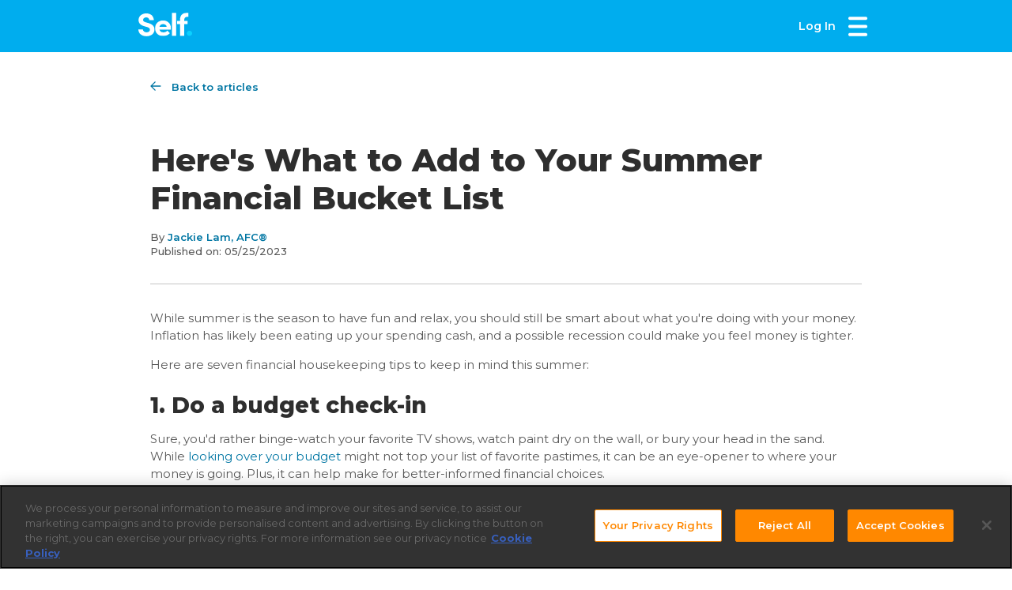

--- FILE ---
content_type: text/html
request_url: https://www.self.inc/blog/summer-financial-bucket-list
body_size: 15633
content:
<!DOCTYPE html><html lang="en"><head><script src="https://cdn.cookielaw.org/scripttemplates/otSDKStub.js" type="text/javascript" charSet="UTF-8" data-domain-script="019b0ece-d2c1-71f7-aaae-dd4a02db152c"></script><script type="text/javascript" src="https://js-cdn.dynatrace.com/jstag/16294a69b33/bf76162zji/ddf6b922b219f675_complete.js" crossorigin="anonymous"></script><style>
  body {
    margin: 0;
    line-height: 1.4;
    font-family: Montserrat, sans-serif;
    -webkit-font-smoothing: antialiased;
    -moz-osx-font-smoothing: grayscale;
  }

  input,
  select,
  textarea,
  button {
    font-family: inherit;
  }
</style><link rel="canonical" href="https://www.self.inc/blog/summer-financial-bucket-list"/><meta charSet="UTF-8"/><meta http-equiv="X-UA-Compatible" content="IE=edge"/><meta name="viewport" content="width=device-width, initial-scale=1.0"/><meta name="google-site-verification" content="2LIPxZrbcFLGFMVq19YE60kRDUhU4cJDl0MwPB81tPM"/><meta name="apple-itunes-app" content="app-id=1364215562"/><link rel="preconnect" href="https://fonts.gstatic.com"/><link rel="dns-prefetch" href="https://fonts.gstatic.com"/><link rel="preconnect" href="https://images.ctfassets.net"/><link rel="dns-prefetch" href="https://images.ctfassets.net"/><meta itemProp="url" content="https://www.self.inc/blog/summer-financial-bucket-list"/><meta itemProp="logo" content="https://www.self.inc/static/Self_Logo.png"/><meta itemProp="image" content="https://www.self.inc/static/Self_Logo.png"/><meta name="twitter:card" content="summary"/><meta name="twitter:site" content="@SelfCreditApp"/><meta name="twitter:creator" content="@SelfCreditApp"/><meta name="twitter:url" content="https://www.self.inc/blog/summer-financial-bucket-list"/><meta name="twitter:image" content="https://www.self.inc/static/Self_Logo.png"/><meta property="fb:app_id" content="1481832808717553"/><meta property="og:site_name" content="Self"/><meta property="og:url" content="https://www.self.inc/blog/summer-financial-bucket-list"/><meta property="og:image" content="https://www.self.inc/static/Self_Logo.png"/><meta property="og:type" content="website"/><link rel="apple-touch-icon" href="https://www.self.inc/apple-touch-icon.png"/><link rel="apple-touch-icon" sizes="72x72" href="https://www.self.inc/apple-touch-icon-72x72.png"/><link rel="apple-touch-icon" sizes="76x76" href="https://www.self.inc/apple-touch-icon-76x76.png"/><link rel="apple-touch-icon" sizes="114x114" href="https://www.self.inc/apple-touch-icon-114x114.png"/><link rel="apple-touch-icon" sizes="120x120" href="https://www.self.inc/apple-touch-icon-120x120.png"/><link rel="apple-touch-icon" sizes="144x144" href="https://www.self.inc/apple-touch-icon-144x144.png"/><link rel="apple-touch-icon" sizes="152x152" href="https://www.self.inc/apple-touch-icon-152x152.png"/><link rel="apple-touch-icon" sizes="180x180" href="https://www.self.inc/apple-touch-icon-180x180.png"/><meta name="theme-color" content="#08b"/><script type="application/ld+json">{"url":"https://www.self.inc","logo":"https://www.self.inc/static/Self_Logo_Header.svg","name":"Self Financial","@type":"Organization","taxID":"473596202","sameAs":["https://twitter.com/SelfCreditApp/","https://www.facebook.com/SelfFinancialInc/","https://www.instagram.com/SelfFinancial/","https://www.linkedin.com/company/self-financial/","https://www.youtube.com/channel/UC2J82PZFZP7P3OgA4WSAVwQ","https://www.tiktok.com/@selffinancial?lang=en"],"slogan":"Build Credit. Build Savings. Build Dreams.","address":{"name":"Self Financial","@type":"PostalAddress","email":"help@self.inc","telephone":"+1-877-883-0999","postalCode":"76092-9998","description":"Self Financial's mission is to increase economic inclusion and financial resilience in the United States. We do this by providing financial products that make credit more accessible while enabling people to build savings. Self's credit builder loan and Visa® credit builder card are geared toward people who have no credit history or are rebuilding their credit so they can reach their financial goals and achieve their life's dreams.","addressRegion":"Texas","alternateName":"Self.","streetAddress":"PO Box 11","addressCountry":"United States","addressLocality":"Southlake","mainEntityOfPage":"https://www.self.inc"},"@context":"http://schema.org/","memberOf":{"url":"https://finhealthnetwork.org/","name":"Financial Health Network","@type":"Thing"},"contactPoint":{"@type":"ContactPoint","email":"help@self.inc","telephone":"+1-877-883-0999","contactType":"customer service"},"foundingDate":"2014","alternateName":"Self Lender","numberofEmployees":"200+","ownershipFundingInfo":"https://www.self.inc/investors","disambiguatingDescription":"Self Financial is a fintech focused on credit and savings. It is different from and unrelated to SELF Magazine and Self-Help Credit Union."}</script><title>7 Items for Your Summer Financial Bucket List - Self. Credit Builder.</title><meta itemProp="name" content="7 Items for Your Summer Financial Bucket List - Self. Credit Builder."/><meta name="twitter:title" content="7 Items for Your Summer Financial Bucket List - Self. Credit Builder."/><meta property="og:title" content="7 Items for Your Summer Financial Bucket List - Self. Credit Builder."/><meta name="description" content="While summer is the season to have fun and relax, you should still be smart about what you&#x27;re doing with your money. Here are seven financial housekeeping tips to keep in mind this summer."/><meta itemProp="description" content="While summer is the season to have fun and relax, you should still be smart about what you&#x27;re doing with your money. Here are seven financial housekeeping tips to keep in mind this summer."/><meta name="twitter:description" content="While summer is the season to have fun and relax, you should still be smart about what you&#x27;re doing with your money. Here are seven financial housekeeping tips to keep in mind this summer."/><meta property="og:description" content="While summer is the season to have fun and relax, you should still be smart about what you&#x27;re doing with your money. Here are seven financial housekeeping tips to keep in mind this summer."/><meta name="next-head-count" content="47"/><link rel="stylesheet" data-href="https://fonts.googleapis.com/css?family=Montserrat:400,500,600,700,800&amp;display=swap"/><style>
                /* Critical CSS to prevent default link styles during SSR */
                a {
                  text-decoration: none;
                }
              </style><link rel="preconnect" href="https://fonts.gstatic.com" crossorigin /><link rel="preload" href="/_next/static/css/eff19686b35ae0c2.css" as="style"/><link rel="stylesheet" href="/_next/static/css/eff19686b35ae0c2.css" data-n-g=""/><link rel="preload" href="/_next/static/css/bf5139f0e0b38f6f.css" as="style"/><link rel="stylesheet" href="/_next/static/css/bf5139f0e0b38f6f.css" data-n-p=""/><noscript data-n-css=""></noscript><script defer="" nomodule="" src="/_next/static/chunks/polyfills-42372ed130431b0a.js"></script><script src="/_next/static/chunks/webpack-d872fa6b58ffe47d.js" defer=""></script><script src="/_next/static/chunks/framework-838c6ca2253d4294.js" defer=""></script><script src="/_next/static/chunks/main-4ffe0c1b443561e6.js" defer=""></script><script src="/_next/static/chunks/pages/_app-495a250d824d7f60.js" defer=""></script><script src="/_next/static/chunks/4908-06011334b54d870f.js" defer=""></script><script src="/_next/static/chunks/2890-91964e376030f270.js" defer=""></script><script src="/_next/static/chunks/7054-9efe9c128d1e3862.js" defer=""></script><script src="/_next/static/chunks/3553-e2e07fb01605f8b2.js" defer=""></script><script src="/_next/static/chunks/2152-9d0ada0fc4ede9fa.js" defer=""></script><script src="/_next/static/chunks/pages/blog/%5BarticleUrl%5D-703150c8be0dbeab.js" defer=""></script><script src="/_next/static/jcU_OmTpwd14z-Uqfu60J/_buildManifest.js" defer=""></script><script src="/_next/static/jcU_OmTpwd14z-Uqfu60J/_ssgManifest.js" defer=""></script><style data-styled="" data-styled-version="6.1.13">.boWFBk{display:flex;justify-content:center;align-items:center;}/*!sc*/
data-styled.g1[id="base__Row-sc-o0fia5-0"]{content:"boWFBk,"}/*!sc*/
.cwxRgh{display:flex;flex-direction:column;align-self:center;}/*!sc*/
data-styled.g2[id="base__Col-sc-o0fia5-1"]{content:"cwxRgh,"}/*!sc*/
.cMeRBb{background-color:#00ADEE;color:#fff;}/*!sc*/
data-styled.g5[id="base__BlueRow-sc-o0fia5-4"]{content:"cMeRBb,"}/*!sc*/
.cgDVgy{font-size:32px;font-weight:bold;line-height:40px;margin-top:0;margin-bottom:20px;}/*!sc*/
data-styled.g16[id="base__Header1-sc-o0fia5-15"]{content:"cgDVgy,"}/*!sc*/
.ezbOxj{font-size:24px;font-weight:bold;margin-top:0;margin-bottom:10px;}/*!sc*/
data-styled.g18[id="base__Header3-sc-o0fia5-17"]{content:"ezbOxj,"}/*!sc*/
.phPDJ{cursor:pointer;text-decoration:none;color:inherit;}/*!sc*/
data-styled.g30[id="base__Link-sc-o0fia5-29"]{content:"phPDJ,"}/*!sc*/
.dwgiRK{background:none;color:inherit;border:none;padding:0;font:inherit;cursor:pointer;text-align:left;}/*!sc*/
data-styled.g33[id="base__ButtonLink-sc-o0fia5-32"]{content:"dwgiRK,"}/*!sc*/
.jiqzWQ{border:none;height:1px;color:#d8d8d8;background-color:#d8d8d8;max-width:930px;margin:0;}/*!sc*/
data-styled.g75[id="base__HorizontalLine-sc-o0fia5-74"]{content:"jiqzWQ,"}/*!sc*/
.dCGqbp{display:block;position:relative;top:-66px;visibility:hidden;}/*!sc*/
data-styled.g81[id="base__AnchorWithNavBarOffset-sc-o0fia5-80"]{content:"dCGqbp,"}/*!sc*/
.iKbiEE{position:sticky;top:0;height:66px;z-index:1001;font:var(--footnote-semi-bold);}/*!sc*/
data-styled.g110[id="CommonHeader__NavRow-sc-lnx2y2-0"]{content:"iKbiEE,"}/*!sc*/
.dimrqC{display:flex;justify-content:space-between;align-items:center;max-width:930px;width:100%;padding:0 15px;}/*!sc*/
data-styled.g114[id="CommonHeader__NavBar-sc-lnx2y2-4"]{content:"dimrqC,"}/*!sc*/
.bFekmE{display:flex;align-items:center;}/*!sc*/
data-styled.g115[id="CommonHeader__NavBarGroup-sc-lnx2y2-5"]{content:"bFekmE,"}/*!sc*/
.fOzOdq{display:flex;justify-content:center;border-top:1px solid #ccc;}/*!sc*/
data-styled.g147[id="Footer__Foot-sc-12x3v8s-0"]{content:"fOzOdq,"}/*!sc*/
.heiVEW{display:flex;justify-content:space-between;flex-wrap:wrap;max-width:930px;width:100%;padding:20px 15px;}/*!sc*/
data-styled.g150[id="Footer__FooterSection-sc-12x3v8s-3"]{content:"heiVEW,"}/*!sc*/
.pYZuc{display:flex;flex-direction:column;align-items:flex-start;margin-bottom:15px;}/*!sc*/
data-styled.g151[id="Footer__FooterColumn-sc-12x3v8s-4"]{content:"pYZuc,"}/*!sc*/
.kWxLjB{text-transform:uppercase;color:#666;font-size:12px;font-weight:bold;letter-spacing:1px;margin-bottom:0;}/*!sc*/
data-styled.g152[id="Footer__LinkSectionTitle-sc-12x3v8s-5"]{content:"kWxLjB,"}/*!sc*/
.loRaza{transition:all 0.2s linear;font-size:12px;color:#888;margin-top:13px;}/*!sc*/
.loRaza:hover{color:#000;}/*!sc*/
data-styled.g153[id="Footer__FooterLink-sc-12x3v8s-6"]{content:"loRaza,"}/*!sc*/
.hesnMq{transition:all 0.2s linear;font-size:12px;color:#888;margin-top:13px;}/*!sc*/
.hesnMq:hover{color:#000;}/*!sc*/
data-styled.g154[id="Footer__FooterSpeedBumpLink-sc-12x3v8s-7"]{content:"hesnMq,"}/*!sc*/
.jAszyo{font-size:8px;font-weight:bold;text-transform:uppercase;background-color:#00ADEE;color:#fff;border-radius:24px;margin:4px 0 0 4px;padding:3px 8px;letter-spacing:0.3px;display:none;}/*!sc*/
@media (min-width:769px){.jAszyo{display:block;}}/*!sc*/
data-styled.g155[id="Footer__HiringBadge-sc-12x3v8s-8"]{content:"jAszyo,"}/*!sc*/
.bCnwwF{transition:all 0.2s linear;font-size:16px;font-weight:bold;color:#666;margin-bottom:9px;}/*!sc*/
.bCnwwF:hover{color:#000;}/*!sc*/
data-styled.g156[id="Footer__JoinLoginLink-sc-12x3v8s-9"]{content:"bCnwwF,"}/*!sc*/
.jieqJI{display:flex;margin-bottom:20px;}/*!sc*/
data-styled.g157[id="Footer__SocialIconsRow-sc-12x3v8s-10"]{content:"jieqJI,"}/*!sc*/
.FrqEj{margin-right:24px;}/*!sc*/
data-styled.g158[id="Footer__SocialIconLink-sc-12x3v8s-11"]{content:"FrqEj,"}/*!sc*/
.cdNhUz{display:flex;flex-wrap:wrap;}/*!sc*/
data-styled.g159[id="Footer__AppsRow-sc-12x3v8s-12"]{content:"cdNhUz,"}/*!sc*/
.kLqXui{display:flex;flex-direction:column;color:#888;font-size:10px;max-width:100%;}/*!sc*/
@media (min-width:993px){.kLqXui{max-width:290px;}}/*!sc*/
.kLqXui p{margin-top:0;margin-bottom:10px;white-space:pre-wrap;}/*!sc*/
data-styled.g160[id="Footer__BirdseedSection-sc-12x3v8s-13"]{content:"kLqXui,"}/*!sc*/
.gpTUHk{font-size:16px;}/*!sc*/
data-styled.g161[id="Footer__BirdSeedLinkSection-sc-12x3v8s-14"]{content:"gpTUHk,"}/*!sc*/
.eFwWsD:hover{font-weight:bold;}/*!sc*/
data-styled.g162[id="Footer__BirdSeedLink-sc-12x3v8s-15"]{content:"eFwWsD,"}/*!sc*/
.fdeKps:hover{font-weight:bold;}/*!sc*/
data-styled.g163[id="Footer__CookieButton-sc-12x3v8s-16"]{content:"fdeKps,"}/*!sc*/
.gMECra{display:flex;flex-direction:column;font-size:12px;color:#888;margin-top:10px;line-height:16px;}/*!sc*/
data-styled.g164[id="Footer__ContactSelfSection-sc-12x3v8s-17"]{content:"gMECra,"}/*!sc*/
.dqjhNX{line-height:1.1;white-space:pre-wrap;}/*!sc*/
data-styled.g165[id="Footer__FdicDisclaimer-sc-12x3v8s-18"]{content:"dqjhNX,"}/*!sc*/
.dVFPEB{position:fixed;top:66px;width:100%;z-index:1001;}/*!sc*/
data-styled.g167[id="EnableJsBanner__FixedNoscript-sc-o9g7t1-0"]{content:"dVFPEB,"}/*!sc*/
.bjFyjZ{display:flex;justify-content:center;align-items:flex-start;padding:18px 16px;font-size:12px;background-color:#fcae03;}/*!sc*/
data-styled.g168[id="EnableJsBanner__Banner-sc-o9g7t1-1"]{content:"bjFyjZ,"}/*!sc*/
.fnIZJV{width:24px;padding-right:8px;}/*!sc*/
data-styled.g169[id="EnableJsBanner__BannerIcon-sc-o9g7t1-2"]{content:"fnIZJV,"}/*!sc*/
.cODxtn{font-weight:bold;padding:4px 0;margin:0;text-transform:uppercase;font-size:12px;}/*!sc*/
data-styled.g170[id="EnableJsBanner__BannerHeader-sc-o9g7t1-3"]{content:"cODxtn,"}/*!sc*/
.dVZwU{margin:0;}/*!sc*/
data-styled.g171[id="EnableJsBanner__BannerMessage-sc-o9g7t1-4"]{content:"dVZwU,"}/*!sc*/
.mAOGM{background-color:var(--white);}/*!sc*/
.mAOGM.mobile-blue-background{background-color:var(--blue-background);}/*!sc*/
@media (min-width:460px){.mAOGM{background-color:var(--blue-background);}}/*!sc*/
data-styled.g191[id="BookendsLayout__HeaderContainer-sc-3mccln-0"]{content:"mAOGM,"}/*!sc*/
.iXNWpY{flex-grow:1;display:flex;flex-direction:column;}/*!sc*/
data-styled.g192[id="BookendsLayout__MainContent-sc-3mccln-1"]{content:"iXNWpY,"}/*!sc*/
.gTbvYF{min-height:100vh;display:flex;flex-direction:column;}/*!sc*/
data-styled.g193[id="BookendsLayout__BodyContent-sc-3mccln-2"]{content:"gTbvYF,"}/*!sc*/
.brvZaN{display:flex;flex-direction:column;flex:1;}/*!sc*/
data-styled.g194[id="BookendsLayout__Content-sc-3mccln-3"]{content:"brvZaN,"}/*!sc*/
.ibfLLx{margin:16px 0 24px 0;}/*!sc*/
@media (min-width:769px){.ibfLLx{margin-bottom:32px;}}/*!sc*/
data-styled.g538[id="QuickSignup__SignupHeader-sc-1u0mesr-0"]{content:"ibfLLx,"}/*!sc*/
.dJJLcJ{display:flex;flex-direction:column;flex:1;align-items:center;text-align:center;padding:16px 15px 32px;}/*!sc*/
.dJJLcJ button{font-size:14px;width:100%;}/*!sc*/
@media (min-width:769px){.dJJLcJ{padding:32px 0 48px;max-width:930px;}}/*!sc*/
data-styled.g539[id="QuickSignup__SignupForm-sc-1u0mesr-1"]{content:"dJJLcJ,"}/*!sc*/
.bxcVWv{box-sizing:border-box;padding:20px 15px;max-width:100%;}/*!sc*/
@media (min-width:769px){.bxcVWv{padding:35px 15px;max-width:930px;}}/*!sc*/
data-styled.g540[id="BlogArticle__PageContainer-sc-cxyrz6-0"]{content:"bxcVWv,"}/*!sc*/
.hkioQQ{align-self:flex-start;margin-bottom:30px;}/*!sc*/
@media (min-width:769px){.hkioQQ{margin-bottom:60px;}}/*!sc*/
data-styled.g541[id="BlogArticle__BackRow-sc-cxyrz6-1"]{content:"hkioQQ,"}/*!sc*/
.bHOIoY{margin-right:13px;}/*!sc*/
data-styled.g542[id="BlogArticle__BlueBackButton-sc-cxyrz6-2"]{content:"bHOIoY,"}/*!sc*/
.jBnaS{margin-right:32px;}/*!sc*/
data-styled.g543[id="BlogArticle__SelfLogo-sc-cxyrz6-3"]{content:"jBnaS,"}/*!sc*/
.iJKtSH{cursor:pointer;text-decoration:none;font:var(--footnote-semi-bold);color:var(--dark-blue);}/*!sc*/
data-styled.g544[id="BlogArticle__BackLink-sc-cxyrz6-4"]{content:"iJKtSH,"}/*!sc*/
.fjynGJ{font:var(--large-title);color:var(--gray-primary-900);margin-bottom:16px;}/*!sc*/
@media (min-width:769px){.fjynGJ{font:var(--extra-large-title);}}/*!sc*/
data-styled.g545[id="BlogArticle__ArticleTitle-sc-cxyrz6-5"]{content:"fjynGJ,"}/*!sc*/
.iqidYh{font:var(--footnote-medium);color:var(--gray-primary-700);margin-bottom:32px;}/*!sc*/
data-styled.g546[id="BlogArticle__ArticleData-sc-cxyrz6-6"]{content:"iqidYh,"}/*!sc*/
.extXhv{font:var(--footnote-semi-bold);color:var(--dark-blue);}/*!sc*/
data-styled.g547[id="BlogArticle__ArticlePerson-sc-cxyrz6-7"]{content:"extXhv,"}/*!sc*/
.isqdRm{background:var(--gray-primary-200);margin-bottom:17px;}/*!sc*/
data-styled.g548[id="BlogArticle__StyledHorizontalLine-sc-cxyrz6-8"]{content:"isqdRm,"}/*!sc*/
.eBZwoO{font-size:15px;line-height:22px;color:var(--gray-primary-700);}/*!sc*/
.eBZwoO h1,.eBZwoO h2,.eBZwoO h3,.eBZwoO h4,.eBZwoO h5,.eBZwoO h6{margin-bottom:8px;}/*!sc*/
.eBZwoO h1,.eBZwoO h2,.eBZwoO h3,.eBZwoO h4,.eBZwoO h5,.eBZwoO h6,.eBZwoO h1 >a,.eBZwoO h2 >a,.eBZwoO h3 >a,.eBZwoO h4 >a,.eBZwoO h5 >a,.eBZwoO h6 >a{color:var(--gray-primary-900);}/*!sc*/
.eBZwoO h1{font:var(--title-1);text-align:center;}/*!sc*/
@media (min-width:769px){.eBZwoO h1{font:var(--large-title);line-height:64px;}}/*!sc*/
.eBZwoO h2{font:var(--title-3);}/*!sc*/
@media (min-width:769px){.eBZwoO h2{font:var(--title-1);}}/*!sc*/
.eBZwoO h3{font:var(--headline);}/*!sc*/
@media (min-width:769px){.eBZwoO h3{font:var(--title-2);}}/*!sc*/
.eBZwoO h4{font:var(--body-regular);}/*!sc*/
@media (min-width:769px){.eBZwoO h4{font:var(--title-3);}}/*!sc*/
.eBZwoO h5{font:var(--body-regular);}/*!sc*/
@media (min-width:769px){.eBZwoO h5{font:var(--headline);}}/*!sc*/
.eBZwoO h6{font:var(--body-regular);}/*!sc*/
@media (min-width:769px){.eBZwoO h6{font:var(--body-regular);}}/*!sc*/
.eBZwoO img{width:100%;height:auto;border-radius:var(--corner-radius-large);}/*!sc*/
.eBZwoO a{color:var(--dark-blue);text-decoration:none;word-wrap:break-word;}/*!sc*/
data-styled.g549[id="BlogArticle__ArticleContainer-sc-cxyrz6-9"]{content:"eBZwoO,"}/*!sc*/
.VSrvR{display:flex;flex-direction:column;background:var(--gray-primary-25);border-radius:var(--corner-radius-large);margin-bottom:32px;padding:30px;}/*!sc*/
@media (min-width:577px){.VSrvR{flex-direction:row;}}/*!sc*/
data-styled.g550[id="BlogArticle__Attribution-sc-cxyrz6-10"]{content:"VSrvR,"}/*!sc*/
.bQHxLz{font:var(--subhead-semi-bold);color:var(--gray-primary-700);}/*!sc*/
data-styled.g551[id="BlogArticle__PublishDate-sc-cxyrz6-11"]{content:"bQHxLz,"}/*!sc*/
.kqNnpD{font:var(--subhead-medium);color:var(--gray-primary-700);}/*!sc*/
data-styled.g552[id="BlogArticle__Text-sc-cxyrz6-12"]{content:"kqNnpD,"}/*!sc*/
.buyKcj{background:var(--gray-primary-25);border-radius:var(--corner-radius-large);padding:30px;}/*!sc*/
data-styled.g553[id="BlogArticle__RelatedArticles-sc-cxyrz6-13"]{content:"buyKcj,"}/*!sc*/
.cJlXOB{font:var(--headline);color:var(--black);margin-top:0;}/*!sc*/
data-styled.g554[id="BlogArticle__RelatedArticleTitle-sc-cxyrz6-14"]{content:"cJlXOB,"}/*!sc*/
.hfuRyK{list-style-type:none;margin:0;padding:0;}/*!sc*/
data-styled.g555[id="BlogArticle__RelatedArticlesList-sc-cxyrz6-15"]{content:"hfuRyK,"}/*!sc*/
.lfDhqJ{padding:11px 0;border-bottom:1px solid var(--gray-primary-200);}/*!sc*/
.lfDhqJ:last-child{padding-bottom:0;border:0;}/*!sc*/
data-styled.g556[id="BlogArticle__RelatedArticle-sc-cxyrz6-16"]{content:"lfDhqJ,"}/*!sc*/
.mrmQQ{cursor:pointer;text-decoration:none;font:var(--subhead-semi-bold);color:var(--dark-blue);}/*!sc*/
data-styled.g557[id="BlogArticle__ArticleLink-sc-cxyrz6-17"]{content:"mrmQQ,"}/*!sc*/
</style><style data-href="https://fonts.googleapis.com/css?family=Montserrat:400,500,600,700,800&display=swap">@font-face{font-family:'Montserrat';font-style:normal;font-weight:400;font-display:swap;src:url(https://fonts.gstatic.com/l/font?kit=JTUHjIg1_i6t8kCHKm4532VJOt5-QNFgpCtr6Hw5aXw&skey=7bc19f711c0de8f&v=v31) format('woff')}@font-face{font-family:'Montserrat';font-style:normal;font-weight:500;font-display:swap;src:url(https://fonts.gstatic.com/l/font?kit=JTUHjIg1_i6t8kCHKm4532VJOt5-QNFgpCtZ6Hw5aXw&skey=7bc19f711c0de8f&v=v31) format('woff')}@font-face{font-family:'Montserrat';font-style:normal;font-weight:600;font-display:swap;src:url(https://fonts.gstatic.com/l/font?kit=JTUHjIg1_i6t8kCHKm4532VJOt5-QNFgpCu173w5aXw&skey=7bc19f711c0de8f&v=v31) format('woff')}@font-face{font-family:'Montserrat';font-style:normal;font-weight:700;font-display:swap;src:url(https://fonts.gstatic.com/l/font?kit=JTUHjIg1_i6t8kCHKm4532VJOt5-QNFgpCuM73w5aXw&skey=7bc19f711c0de8f&v=v31) format('woff')}@font-face{font-family:'Montserrat';font-style:normal;font-weight:800;font-display:swap;src:url(https://fonts.gstatic.com/l/font?kit=JTUHjIg1_i6t8kCHKm4532VJOt5-QNFgpCvr73w5aXw&skey=7bc19f711c0de8f&v=v31) format('woff')}@font-face{font-family:'Montserrat';font-style:normal;font-weight:400;font-display:swap;src:url(https://fonts.gstatic.com/s/montserrat/v31/JTUSjIg1_i6t8kCHKm459WRhyyTh89ZNpQ.woff2) format('woff2');unicode-range:U+0460-052F,U+1C80-1C8A,U+20B4,U+2DE0-2DFF,U+A640-A69F,U+FE2E-FE2F}@font-face{font-family:'Montserrat';font-style:normal;font-weight:400;font-display:swap;src:url(https://fonts.gstatic.com/s/montserrat/v31/JTUSjIg1_i6t8kCHKm459W1hyyTh89ZNpQ.woff2) format('woff2');unicode-range:U+0301,U+0400-045F,U+0490-0491,U+04B0-04B1,U+2116}@font-face{font-family:'Montserrat';font-style:normal;font-weight:400;font-display:swap;src:url(https://fonts.gstatic.com/s/montserrat/v31/JTUSjIg1_i6t8kCHKm459WZhyyTh89ZNpQ.woff2) format('woff2');unicode-range:U+0102-0103,U+0110-0111,U+0128-0129,U+0168-0169,U+01A0-01A1,U+01AF-01B0,U+0300-0301,U+0303-0304,U+0308-0309,U+0323,U+0329,U+1EA0-1EF9,U+20AB}@font-face{font-family:'Montserrat';font-style:normal;font-weight:400;font-display:swap;src:url(https://fonts.gstatic.com/s/montserrat/v31/JTUSjIg1_i6t8kCHKm459WdhyyTh89ZNpQ.woff2) format('woff2');unicode-range:U+0100-02BA,U+02BD-02C5,U+02C7-02CC,U+02CE-02D7,U+02DD-02FF,U+0304,U+0308,U+0329,U+1D00-1DBF,U+1E00-1E9F,U+1EF2-1EFF,U+2020,U+20A0-20AB,U+20AD-20C0,U+2113,U+2C60-2C7F,U+A720-A7FF}@font-face{font-family:'Montserrat';font-style:normal;font-weight:400;font-display:swap;src:url(https://fonts.gstatic.com/s/montserrat/v31/JTUSjIg1_i6t8kCHKm459WlhyyTh89Y.woff2) format('woff2');unicode-range:U+0000-00FF,U+0131,U+0152-0153,U+02BB-02BC,U+02C6,U+02DA,U+02DC,U+0304,U+0308,U+0329,U+2000-206F,U+20AC,U+2122,U+2191,U+2193,U+2212,U+2215,U+FEFF,U+FFFD}@font-face{font-family:'Montserrat';font-style:normal;font-weight:500;font-display:swap;src:url(https://fonts.gstatic.com/s/montserrat/v31/JTUSjIg1_i6t8kCHKm459WRhyyTh89ZNpQ.woff2) format('woff2');unicode-range:U+0460-052F,U+1C80-1C8A,U+20B4,U+2DE0-2DFF,U+A640-A69F,U+FE2E-FE2F}@font-face{font-family:'Montserrat';font-style:normal;font-weight:500;font-display:swap;src:url(https://fonts.gstatic.com/s/montserrat/v31/JTUSjIg1_i6t8kCHKm459W1hyyTh89ZNpQ.woff2) format('woff2');unicode-range:U+0301,U+0400-045F,U+0490-0491,U+04B0-04B1,U+2116}@font-face{font-family:'Montserrat';font-style:normal;font-weight:500;font-display:swap;src:url(https://fonts.gstatic.com/s/montserrat/v31/JTUSjIg1_i6t8kCHKm459WZhyyTh89ZNpQ.woff2) format('woff2');unicode-range:U+0102-0103,U+0110-0111,U+0128-0129,U+0168-0169,U+01A0-01A1,U+01AF-01B0,U+0300-0301,U+0303-0304,U+0308-0309,U+0323,U+0329,U+1EA0-1EF9,U+20AB}@font-face{font-family:'Montserrat';font-style:normal;font-weight:500;font-display:swap;src:url(https://fonts.gstatic.com/s/montserrat/v31/JTUSjIg1_i6t8kCHKm459WdhyyTh89ZNpQ.woff2) format('woff2');unicode-range:U+0100-02BA,U+02BD-02C5,U+02C7-02CC,U+02CE-02D7,U+02DD-02FF,U+0304,U+0308,U+0329,U+1D00-1DBF,U+1E00-1E9F,U+1EF2-1EFF,U+2020,U+20A0-20AB,U+20AD-20C0,U+2113,U+2C60-2C7F,U+A720-A7FF}@font-face{font-family:'Montserrat';font-style:normal;font-weight:500;font-display:swap;src:url(https://fonts.gstatic.com/s/montserrat/v31/JTUSjIg1_i6t8kCHKm459WlhyyTh89Y.woff2) format('woff2');unicode-range:U+0000-00FF,U+0131,U+0152-0153,U+02BB-02BC,U+02C6,U+02DA,U+02DC,U+0304,U+0308,U+0329,U+2000-206F,U+20AC,U+2122,U+2191,U+2193,U+2212,U+2215,U+FEFF,U+FFFD}@font-face{font-family:'Montserrat';font-style:normal;font-weight:600;font-display:swap;src:url(https://fonts.gstatic.com/s/montserrat/v31/JTUSjIg1_i6t8kCHKm459WRhyyTh89ZNpQ.woff2) format('woff2');unicode-range:U+0460-052F,U+1C80-1C8A,U+20B4,U+2DE0-2DFF,U+A640-A69F,U+FE2E-FE2F}@font-face{font-family:'Montserrat';font-style:normal;font-weight:600;font-display:swap;src:url(https://fonts.gstatic.com/s/montserrat/v31/JTUSjIg1_i6t8kCHKm459W1hyyTh89ZNpQ.woff2) format('woff2');unicode-range:U+0301,U+0400-045F,U+0490-0491,U+04B0-04B1,U+2116}@font-face{font-family:'Montserrat';font-style:normal;font-weight:600;font-display:swap;src:url(https://fonts.gstatic.com/s/montserrat/v31/JTUSjIg1_i6t8kCHKm459WZhyyTh89ZNpQ.woff2) format('woff2');unicode-range:U+0102-0103,U+0110-0111,U+0128-0129,U+0168-0169,U+01A0-01A1,U+01AF-01B0,U+0300-0301,U+0303-0304,U+0308-0309,U+0323,U+0329,U+1EA0-1EF9,U+20AB}@font-face{font-family:'Montserrat';font-style:normal;font-weight:600;font-display:swap;src:url(https://fonts.gstatic.com/s/montserrat/v31/JTUSjIg1_i6t8kCHKm459WdhyyTh89ZNpQ.woff2) format('woff2');unicode-range:U+0100-02BA,U+02BD-02C5,U+02C7-02CC,U+02CE-02D7,U+02DD-02FF,U+0304,U+0308,U+0329,U+1D00-1DBF,U+1E00-1E9F,U+1EF2-1EFF,U+2020,U+20A0-20AB,U+20AD-20C0,U+2113,U+2C60-2C7F,U+A720-A7FF}@font-face{font-family:'Montserrat';font-style:normal;font-weight:600;font-display:swap;src:url(https://fonts.gstatic.com/s/montserrat/v31/JTUSjIg1_i6t8kCHKm459WlhyyTh89Y.woff2) format('woff2');unicode-range:U+0000-00FF,U+0131,U+0152-0153,U+02BB-02BC,U+02C6,U+02DA,U+02DC,U+0304,U+0308,U+0329,U+2000-206F,U+20AC,U+2122,U+2191,U+2193,U+2212,U+2215,U+FEFF,U+FFFD}@font-face{font-family:'Montserrat';font-style:normal;font-weight:700;font-display:swap;src:url(https://fonts.gstatic.com/s/montserrat/v31/JTUSjIg1_i6t8kCHKm459WRhyyTh89ZNpQ.woff2) format('woff2');unicode-range:U+0460-052F,U+1C80-1C8A,U+20B4,U+2DE0-2DFF,U+A640-A69F,U+FE2E-FE2F}@font-face{font-family:'Montserrat';font-style:normal;font-weight:700;font-display:swap;src:url(https://fonts.gstatic.com/s/montserrat/v31/JTUSjIg1_i6t8kCHKm459W1hyyTh89ZNpQ.woff2) format('woff2');unicode-range:U+0301,U+0400-045F,U+0490-0491,U+04B0-04B1,U+2116}@font-face{font-family:'Montserrat';font-style:normal;font-weight:700;font-display:swap;src:url(https://fonts.gstatic.com/s/montserrat/v31/JTUSjIg1_i6t8kCHKm459WZhyyTh89ZNpQ.woff2) format('woff2');unicode-range:U+0102-0103,U+0110-0111,U+0128-0129,U+0168-0169,U+01A0-01A1,U+01AF-01B0,U+0300-0301,U+0303-0304,U+0308-0309,U+0323,U+0329,U+1EA0-1EF9,U+20AB}@font-face{font-family:'Montserrat';font-style:normal;font-weight:700;font-display:swap;src:url(https://fonts.gstatic.com/s/montserrat/v31/JTUSjIg1_i6t8kCHKm459WdhyyTh89ZNpQ.woff2) format('woff2');unicode-range:U+0100-02BA,U+02BD-02C5,U+02C7-02CC,U+02CE-02D7,U+02DD-02FF,U+0304,U+0308,U+0329,U+1D00-1DBF,U+1E00-1E9F,U+1EF2-1EFF,U+2020,U+20A0-20AB,U+20AD-20C0,U+2113,U+2C60-2C7F,U+A720-A7FF}@font-face{font-family:'Montserrat';font-style:normal;font-weight:700;font-display:swap;src:url(https://fonts.gstatic.com/s/montserrat/v31/JTUSjIg1_i6t8kCHKm459WlhyyTh89Y.woff2) format('woff2');unicode-range:U+0000-00FF,U+0131,U+0152-0153,U+02BB-02BC,U+02C6,U+02DA,U+02DC,U+0304,U+0308,U+0329,U+2000-206F,U+20AC,U+2122,U+2191,U+2193,U+2212,U+2215,U+FEFF,U+FFFD}@font-face{font-family:'Montserrat';font-style:normal;font-weight:800;font-display:swap;src:url(https://fonts.gstatic.com/s/montserrat/v31/JTUSjIg1_i6t8kCHKm459WRhyyTh89ZNpQ.woff2) format('woff2');unicode-range:U+0460-052F,U+1C80-1C8A,U+20B4,U+2DE0-2DFF,U+A640-A69F,U+FE2E-FE2F}@font-face{font-family:'Montserrat';font-style:normal;font-weight:800;font-display:swap;src:url(https://fonts.gstatic.com/s/montserrat/v31/JTUSjIg1_i6t8kCHKm459W1hyyTh89ZNpQ.woff2) format('woff2');unicode-range:U+0301,U+0400-045F,U+0490-0491,U+04B0-04B1,U+2116}@font-face{font-family:'Montserrat';font-style:normal;font-weight:800;font-display:swap;src:url(https://fonts.gstatic.com/s/montserrat/v31/JTUSjIg1_i6t8kCHKm459WZhyyTh89ZNpQ.woff2) format('woff2');unicode-range:U+0102-0103,U+0110-0111,U+0128-0129,U+0168-0169,U+01A0-01A1,U+01AF-01B0,U+0300-0301,U+0303-0304,U+0308-0309,U+0323,U+0329,U+1EA0-1EF9,U+20AB}@font-face{font-family:'Montserrat';font-style:normal;font-weight:800;font-display:swap;src:url(https://fonts.gstatic.com/s/montserrat/v31/JTUSjIg1_i6t8kCHKm459WdhyyTh89ZNpQ.woff2) format('woff2');unicode-range:U+0100-02BA,U+02BD-02C5,U+02C7-02CC,U+02CE-02D7,U+02DD-02FF,U+0304,U+0308,U+0329,U+1D00-1DBF,U+1E00-1E9F,U+1EF2-1EFF,U+2020,U+20A0-20AB,U+20AD-20C0,U+2113,U+2C60-2C7F,U+A720-A7FF}@font-face{font-family:'Montserrat';font-style:normal;font-weight:800;font-display:swap;src:url(https://fonts.gstatic.com/s/montserrat/v31/JTUSjIg1_i6t8kCHKm459WlhyyTh89Y.woff2) format('woff2');unicode-range:U+0000-00FF,U+0131,U+0152-0153,U+02BB-02BC,U+02C6,U+02DA,U+02DC,U+0304,U+0308,U+0329,U+2000-206F,U+20AC,U+2122,U+2191,U+2193,U+2212,U+2215,U+FEFF,U+FFFD}</style></head><body><div id="__next"><div class="BookendsLayout__BodyContent-sc-3mccln-2 gTbvYF"><div class="BookendsLayout__HeaderContainer-sc-3mccln-0 mAOGM"><div class="base__Row-sc-o0fia5-0 base__BlueRow-sc-o0fia5-4 CommonHeader__NavRow-sc-lnx2y2-0 boWFBk cMeRBb iKbiEE"><nav class="CommonHeader__NavBar-sc-lnx2y2-4 dimrqC"><div class="CommonHeader__NavBarGroup-sc-lnx2y2-5 bFekmE"><a href="/"><img height="30" width="68" src="/static/Self_Logo_Header.svg" alt="Self logo"/></a></div><div class="CommonHeader__NavBarGroup-sc-lnx2y2-5 bFekmE"><a class="MobileHeader_logInLink__X75yz" data-test="mobileNavLoginBtn" href="/login">Log In</a><button class="MobileHeader_hamburgerButton__Ohcay" data-test="mobileMenuBtn"><img height="25" width="24" src="/static/Icon_Hamburger.svg" alt="menu button"/></button></div></nav></div><nav class="MobileHeader_menu__fl0RN"><div class="MobileHeader_expandableSubMenu___iutd"><button class="MobileHeader_menuItemLink__LtCxg" data-test="productsMenuBtn"><img class="MobileHeader_menuItemIcon__9doCy" width="16" height="16" src="/static/Icon_Products.svg" alt="products menu button"/>Products<img class="MobileHeader_menuItemDownArrow__p7r7j" height="4" width="6" src="/static/Icon_DownArrow.svg" alt="arrow to expand the products menu"/></button><a class="MobileHeader_menuItemLink__LtCxg MobileHeader_subMenuItem__canLD" data-test="selfCreditBuilderLoanLink" href="/credit-builder-loan">Self Credit Builder Loan</a><a class="MobileHeader_menuItemLink__LtCxg MobileHeader_subMenuItem__canLD" data-test="selfVisaCreditCardLink" href="/visa-secured-credit-card">Self Visa<sup>®</sup> Credit Card</a><a class="MobileHeader_menuItemLink__LtCxg MobileHeader_subMenuItem__canLD" data-test="rentAndBillsReportingLink" href="https://learn.self.inc/lpg/mpa/rent-bills-landing/">Rent and Bills Reporting</a><a class="MobileHeader_menuItemLink__LtCxg MobileHeader_subMenuItem__canLD" data-test="selfCashLink" href="/self-cash-advance">Self Cash</a><div class="MobileHeader_menuItemLink__LtCxg MobileHeader_subMenuItem__canLD" data-test="benefitsSection">Benefits</div><div class="MobileHeader_benefitsSubMenu__Vhj_h" data-test="benefitsSubMenu"><a class="MobileHeader_menuItemLink__LtCxg MobileHeader_subMenuItem__canLD MobileHeader_subMenuSubItem__diMQm" data-test="buildCreditLink" href="/learn/product/rent-reporting">Build Your Credit</a><a class="MobileHeader_menuItemLink__LtCxg MobileHeader_subMenuItem__canLD MobileHeader_subMenuSubItem__diMQm" data-test="rentReportingLink" href="/learn/product/rent-and-bills-reporting">Reporting Your Rent</a><a class="MobileHeader_menuItemLink__LtCxg MobileHeader_subMenuItem__canLD MobileHeader_subMenuSubItem__diMQm" data-test="buildSavingsLink" href="/learn/product/credit-builder-account">Build Your Savings</a><a class="MobileHeader_menuItemLink__LtCxg MobileHeader_subMenuItem__canLD MobileHeader_subMenuSubItem__diMQm" data-test="increasePowerLink" href="/learn/product/secured-credit-card">Increase Spending Power</a></div><a class="MobileHeader_menuItemLink__LtCxg MobileHeader_subMenuItem__canLD" data-test="pricingLink" href="/pricing">Pricing</a><a class="MobileHeader_menuItemLink__LtCxg MobileHeader_subMenuItem__canLD" data-test="reviewsLink" href="/reviews">Reviews</a><a class="MobileHeader_menuItemLink__LtCxg MobileHeader_subMenuItem__canLD" data-test="aboutSelfLink" href="/about">About Self</a></div><div class="MobileHeader_expandableSubMenu___iutd"><button class="MobileHeader_menuItemLink__LtCxg" data-test="allAboutCreditMenuBtn"><img class="MobileHeader_menuItemIcon__9doCy" width="16" height="16" src="/static/Icon_HowCreditWorks.svg" alt="all about credit menu button"/>All About Credit<img class="MobileHeader_menuItemDownArrow__p7r7j" height="4" width="6" src="/static/Icon_DownArrow.svg" alt="arrow to expand the all about credit menu"/></button><a class="MobileHeader_menuItemLink__LtCxg MobileHeader_subMenuItem__canLD" data-test="howToBuildCreditLink" href="/blog/how-to-build-credit">How To Build Credit</a><a class="MobileHeader_menuItemLink__LtCxg MobileHeader_subMenuItem__canLD" data-test="typesOfCreditScoresLink" href="/blog/types-of-credit-scores">Types of Credit Scores</a><a class="MobileHeader_menuItemLink__LtCxg MobileHeader_subMenuItem__canLD" data-test="whatIsACreditBuilderLoanLink" href="/blog/what-is-a-credit-builder-loan">What Is A Credit Builder Loan</a><a class="MobileHeader_menuItemLink__LtCxg MobileHeader_subMenuItem__canLD" data-test="personalFinanceBlogLink" href="/blog">Personal Finance Blog</a><a class="MobileHeader_menuItemLink__LtCxg MobileHeader_subMenuItem__canLD" data-test="learnAboutCreditLink" href="/learn/what-is-credit">Learn About Credit</a><a class="MobileHeader_menuItemLink__LtCxg MobileHeader_subMenuItem__canLD" data-test="financeDataGuidesLink" href="/info">Finance Guides &amp; Data</a></div><a class="MobileHeader_menuItemLink__LtCxg" data-test="helpLink" href="https://support.self.inc"><img class="MobileHeader_menuItemIcon__9doCy" width="16" height="16" src="/static/Icon_Help.svg" alt="help button"/>Support</a><a class="MobileHeader_menuItemLink__LtCxg" data-test="csPhoneNumber" href="tel:+18778830999"><img class="MobileHeader_menuItemIcon__9doCy" width="16" height="16" src="/static/Icon_Phone.svg" alt="customer support button"/>1 <!-- -->(877) 883-0999</a><div style="display:flex;flex-direction:column;width:8px;height:8px;flex-grow:0;flex-shrink:0"></div><button type="button" class="Button_component__0XMz9 Button_primary__SYYyb Button_small__reFOY undefined" style="font-size:16px;line-height:22px;padding:10px 13px;margin:20px 20px 115px;display:flex;justify-content:center;align-items:center;gap:8px;height:45px" data-test="Getstarted">Get started</button></nav><noscript class="EnableJsBanner__FixedNoscript-sc-o9g7t1-0 dVFPEB"><div class="EnableJsBanner__Banner-sc-o9g7t1-1 bjFyjZ"><img alt="caution icon" class="EnableJsBanner__BannerIcon-sc-o9g7t1-2 fnIZJV" src="/static/Icon_Caution.svg"/><div><h2 class="EnableJsBanner__BannerHeader-sc-o9g7t1-3 cODxtn">JavaScript must be enabled</h2><p class="EnableJsBanner__BannerMessage-sc-o9g7t1-4 dVZwU">To fully experience our website, please enable JavaScript on your web browser.</p></div></div></noscript></div><div class="BookendsLayout__MainContent-sc-3mccln-1 iXNWpY"><div class="BookendsLayout__Content-sc-3mccln-3 brvZaN"><div class="base__Col-sc-o0fia5-1 BlogArticle__PageContainer-sc-cxyrz6-0 cwxRgh bxcVWv"><div class="base__Row-sc-o0fia5-0 BlogArticle__BackRow-sc-cxyrz6-1 boWFBk hkioQQ"><a class="BlogArticle__BackLink-sc-cxyrz6-4 iJKtSH" href="/blog"><img alt="blue back arrow" height="12px" width="14px" class="BlogArticle__BlueBackButton-sc-cxyrz6-2 bHOIoY" src="/static/MediumBlue_Arrow_Back.svg"/>Back to articles</a></div><h1 class="base__Header1-sc-o0fia5-15 BlogArticle__ArticleTitle-sc-cxyrz6-5 cgDVgy fjynGJ">Here&#x27;s What to Add to Your Summer Financial Bucket List</h1><div class="BlogArticle__ArticleData-sc-cxyrz6-6 iqidYh">By <a href="#about-the-author" class="base__Link-sc-o0fia5-29 BlogArticle__ArticlePerson-sc-cxyrz6-7 phPDJ extXhv">Jackie Lam, AFC®</a><br/>Published on: <!-- -->05/25/2023</div><hr class="base__HorizontalLine-sc-o0fia5-74 BlogArticle__StyledHorizontalLine-sc-cxyrz6-8 jiqzWQ isqdRm"/><div class="BlogArticle__ArticleContainer-sc-cxyrz6-9 eBZwoO"><p>While summer is the season to have fun and relax, you should still be smart about what you&#39;re doing with your money. Inflation has likely been eating up your spending cash, and a possible recession could make you feel money is tighter. </p>
<p>Here are seven financial housekeeping tips to keep in mind this summer: </p>
<h2>1. Do a budget check-in</h2>
<p>Sure, you&#39;d rather binge-watch your favorite TV shows, watch paint dry on the wall, or bury your head in the sand. While <a href="https://www.youtube.com/watch?v=u5zmySa7yLs&t=7s">looking over your budget</a> might not top your list of favorite pastimes, it can be an eye-opener to where your money is going. Plus, it can help make for better-informed financial choices. </p>
<p>Check the following: </p>
<ul>
<li><strong>All expenses are accounted for.</strong> Include your monthly costs, and one-time yearly expenses (i.e., car registration, school fees). </li>
<li><strong>Review past spending.</strong> Check past bank or credit card statements, or transactions from the last few months on a money management app.</li>
</ul>
<p>Then, make adjustments as needed. This includes: </p>
<ul>
<li><strong>Look for areas you can cut back on.</strong> See if you can curb eating out, or scale back on how much you spend weekly on groceries. Look for any recurring, monthly subscriptions you no longer use or need, then consider dropping them.</li>
</ul>
<p>Ask yourself: Do you really need that gym membership? Or will daily walks around the neighborhood and free online yoga videos help fulfill your exercise needs. </p>
<ul>
<li><strong>Find ways to earn more money.</strong> On the flip side of cutting back on your expenses, look for ways to make more. It can be as simple as purging your stuff and selling stuff you no longer need on online marketplaces.</li>
</ul>
<h2>2. Set up autopay</h2>
<p>For those important bills you don&#39;t want to be late on—utilities, <a href="https://www.self.inc/blog/how-manage-credit-card-debt-break-free">credit card bills</a>, car loan balance, <a href="https://www.self.inc/blog/does-paying-car-insurance-build-credit">car insurance payments</a>—set up automatic payments. It takes only a few minutes to schedule these payments so they&#39;re on autopilot. That way, you won&#39;t worry about forgetting to pay a bill and falling behind. </p>
<p>For bills that you can&#39;t set up automatic payments for (i.e., rent), consider stashing away part of your paycheck into a separate savings fund specifically for that expense.</p>
<h2>3. Review your current benefits and policies</h2>
<p>The summer is a good time to do a mid-year check in on your current benefits and insurance policies. It&#39;s a good idea to take a look now. That way, when your benefit enrollment period rolls around (this happens once a year), you&#39;ll be in a better place to adjust your benefits based on your existing needs. </p>
<p>For benefits you get through your employer, such as health insurance, a flexible spending account (FSA) or health savings account (HSA), retirement plan, or insurance you get on your own, such as life insurance or disability insurance, look at the following: </p>
<ul>
<li>Is your insurance coverage enough for you and your family&#39;s needs?</li>
<li>Are you paying too much out of pocket for co-pays? </li>
<li>Can you afford to cover the yearly deductible? </li>
<li>Are you stashing enough aside in your FSA or HSA? </li>
<li>Are you on track to use the funds in your FSA by year&#39;s end?</li>
</ul>
<h2>4. Set a budget for summer activities</h2>
<p>To avoid overspending and digging a deeper debt hole, create a budget just for summer activities. How you decide to indulge in fun is up to you, but common expenses might include: </p>
<ul>
<li>Family cookouts </li>
<li>Entertainment (i.e., water parks, amusement parks, concerts, movies) </li>
<li>Sweet treat outings </li>
<li>Occasional, out-of-the-blue splurges</li>
</ul>
<p>If you&#39;re <a href="https://www.self.inc/blog/how-to-find-the-best-side-hustle-for-you">side hustling</a> on top of your 9-5, consider putting aside a portion of money earned from your different gigs. If you&#39;re using side hustle money to help cover living expenses and pay off debt, see what you can reasonably afford. </p>
<p>Plus, look for ways to have fun that are low cost or free. Go on a hike, plant a garden, or plan a craft activity with your littles. Check local calendar listings for free events, like concerts or movies in the park in your town. It&#39;s all about creating memories, and that doesn&#39;t always  require doling out a lot of cash. </p>
<h2>5. Shop around for insurance</h2>
<p>Your auto and homeowners insurance are one of your biggest expenses. The beauty of insurance is that you can switch policies at any time, or wait until your policy renewal. While it might be easier to keep rolling over your policy, it&#39;s a good idea to shop around at least every few years. </p>
<h2>6. Plan ahead for upcoming expenses</h2>
<p>Start prepping for fall and winter expenses. Start by listing what additional costs tend to pop up at the end of the year. This might include back-to-school shopping, and holiday travel, gatherings, and gifts. </p>
<p>Next, estimate roughly how much each expense will cost you. Then, consider finding ways to lower each payment or save a bit for these expenses around the corner. Try to <a href="https://www.self.inc/blog/how-much-of-your-paycheck-should-you-save">save a portion of each paycheck</a>. See if you can take on extra hours at your day job or pick up a side hustle.</p>
<h2>7. Check in with a financial counselor</h2>
<p>If you could use some professional guidance, schedule a time to sit with a financial advisor or non-profit financial counselor. Your workplace might offer free financial advice or coaching sessions, which can be part of your benefits package. Another place to start is to look for free financial counseling resources. </p>
<p>If you have to pay to work with a professional, do your homework to make sure you understand their fees, and read up on reviews to make sure they have a good reputation. </p>
<p>A check-in with a financial counselor can help you figure out a budget, and make sure you&#39;re spending within your means. They can also work with you on finding ways to work toward your larger goals, planning for college, drumming up a financial plan, managing your debt, and <a href="https://www.youtube.com/watch?v=r6DQj5CIqms&t=5s">building credit</a>. </p>
<p>While you&#39;d probably prefer to focus strictly on having fun, a summer money check-in can help you stay within your budget and <a href="https://www.self.inc/blog/manage-financial-stress">reduce financial stress</a>. Don&#39;t delay! </p>
<h3>About the author</h3>
<p>A personal finance writer for over 8 years, Jackie Lam covers money management, lending, insurance, investing, and banking, and personal stories. An AFC® accredited financial coach, she is passionate about helping freelance creatives design money systems on irregular income, gain greater awareness of their money narratives, and overcome mental and emotional blocks. </p>
<p>Her work has appeared in publications such as Bankrate, Time&#39;s NextAdvisor, CNET, Forbes, Salon.com, and BuzzFeed. She is the 2022 recipient of Money Management International&#39;s Financial Literacy and Education in Communities (FLEC) Award, and a two-time Plutus Awards nominee for Best Freelancer in Personal Finance Media. She lives in Los Angeles where she spends her free time swimming, drumming, and daydreaming about stickers. </p>
<h4>Editorial policy</h4>
<p>Our goal at Self is to provide readers with current and unbiased information on credit, financial health, and related topics. This content is based on research and other related articles from trusted sources. All content at Self is written by experienced contributors in the finance industry and reviewed by an accredited person(s).</p>
</div><div class="BlogArticle__Attribution-sc-cxyrz6-10 VSrvR"><img loading="lazy" alt="self logo" height="69px" width="69px" class="BlogArticle__SelfLogo-sc-cxyrz6-3 jBnaS" src="/static/Self_Logo.png"/><div class="base__Col-sc-o0fia5-1 cwxRgh"><div class="BlogArticle__PublishDate-sc-cxyrz6-11 bQHxLz">Written on <!-- -->May 25, 2023</div><div class="BlogArticle__Text-sc-cxyrz6-12 kqNnpD">Self is a venture-backed startup that helps people build credit and savings.</div><br/><div class="BlogArticle__Text-sc-cxyrz6-12 kqNnpD">Self does not provide financial advice. The content on this page provides general consumer information and is not intended for legal, financial, or regulatory guidance. The content presented does not reflect the view of Self&#x27;s issuing partner banks. Although this information may include references to third-party resources or content, Self does not endorse or guarantee the accuracy of this third-party information. Any Self product links are advertisements for Self products. Please consider the date of publishing for Self’s original content and any affiliated content to best understand their contexts. All trademarks and brand names belong to their respective owners and do not represent endorsements of any kind.</div></div></div><div class="BlogArticle__RelatedArticles-sc-cxyrz6-13 buyKcj"><h3 class="BlogArticle__RelatedArticleTitle-sc-cxyrz6-14 cJlXOB">Related articles</h3><ul class="BlogArticle__RelatedArticlesList-sc-cxyrz6-15 hfuRyK"><li class="BlogArticle__RelatedArticle-sc-cxyrz6-16 lfDhqJ"><a class="BlogArticle__ArticleLink-sc-cxyrz6-17 mrmQQ" href="/blog/how-to-spring-clean-finances">8 Ways to Spring Clean Your Finances</a></li><li class="BlogArticle__RelatedArticle-sc-cxyrz6-16 lfDhqJ"><a class="BlogArticle__ArticleLink-sc-cxyrz6-17 mrmQQ" href="/blog/credit-card-terms-definitions">Credit Card Terminology: An A-to-Z Guide</a></li><li class="BlogArticle__RelatedArticle-sc-cxyrz6-16 lfDhqJ"><a class="BlogArticle__ArticleLink-sc-cxyrz6-17 mrmQQ" href="/blog/meet-jacent-wamala">Meet Jacent Wamala, Host of the Self Podcast</a></li><li class="BlogArticle__RelatedArticle-sc-cxyrz6-16 lfDhqJ"><a class="BlogArticle__ArticleLink-sc-cxyrz6-17 mrmQQ" href="/blog/financial-love-language">Understanding Your Financial Love Language </a></li><li class="BlogArticle__RelatedArticle-sc-cxyrz6-16 lfDhqJ"><a class="BlogArticle__ArticleLink-sc-cxyrz6-17 mrmQQ" href="/blog/new-years-money-resolution-2023">New Year&#x27;s Money Resolutions, Based on Your Zodiac </a></li></ul></div></div><div class="base__Row-sc-o0fia5-0 base__BlueRow-sc-o0fia5-4 boWFBk cMeRBb"><div class="QuickSignup__SignupForm-sc-1u0mesr-1 dJJLcJ"><a id="quick-signup" class="base__AnchorWithNavBarOffset-sc-o0fia5-80 dCGqbp"></a><h3 class="base__Header3-sc-o0fia5-17 QuickSignup__SignupHeader-sc-1u0mesr-0 ezbOxj ibfLLx">Take control of your credit today.</h3><form class="Form_component__20w8F" style="width:100%;max-width:400px" novalidate=""><label class="Input_component__vE_0f Input_labelStyleRaise__6FtLS" title="Enter your email &amp; start building" data-has-error="false"><div class="Input_label__99OPp" data-test="joinSelfEmailLabel">Enter your email &amp; start building</div><input type="email" aria-label="Enter your email &amp; start building" aria-invalid="false" data-test="joinSelfEmailInput" value=""/></label><div class="Spacer_component__JImtF" style="--size:2"></div><button type="submit" class="Button_component__0XMz9 Button_primary__SYYyb Button_large__yYWEG Button_block-level__D5gms" data-test="joinSelfBtn">Next</button><div class="Spacer_component__JImtF" style="--size:4"></div></form></div></div></div><footer class="Footer__Foot-sc-12x3v8s-0 fOzOdq"><div class="Footer__FooterSection-sc-12x3v8s-3 heiVEW"><div class="Footer__FooterColumn-sc-12x3v8s-4 pYZuc"><h3 data-test="learnMoreSectionTitle" class="base__Header3-sc-o0fia5-17 Footer__LinkSectionTitle-sc-12x3v8s-5 ezbOxj kWxLjB">Learn More</h3><a data-test="whatIsSelfLink" href="https://support.self.inc/s/article/What-is-Self" class="base__Link-sc-o0fia5-29 Footer__FooterLink-sc-12x3v8s-6 phPDJ loRaza">What is Self?</a><a data-test="ourStoryLink" class="base__Link-sc-o0fia5-29 Footer__FooterLink-sc-12x3v8s-6 phPDJ loRaza" href="/about">Our Story</a><a data-test="pricingLink" class="base__Link-sc-o0fia5-29 Footer__FooterLink-sc-12x3v8s-6 phPDJ loRaza" href="/pricing">Pricing</a><a data-test="trustSecurityLink" class="base__Link-sc-o0fia5-29 Footer__FooterLink-sc-12x3v8s-6 phPDJ loRaza" href="/trust">Trust &amp; Security</a><a data-test="selfVisaCreditCardLink" class="base__Link-sc-o0fia5-29 Footer__FooterLink-sc-12x3v8s-6 phPDJ loRaza" href="/visa-secured-credit-card">Self Visa<sup>®</sup> Credit Card</a><a data-test="helpLink" href="https://support.self.inc" class="base__Link-sc-o0fia5-29 Footer__FooterLink-sc-12x3v8s-6 phPDJ loRaza">Support</a><a data-test="reviewsLink" class="base__Link-sc-o0fia5-29 Footer__FooterLink-sc-12x3v8s-6 phPDJ loRaza" href="/reviews">Reviews</a><a data-test="howToBuildCreditLink" class="base__Link-sc-o0fia5-29 Footer__FooterLink-sc-12x3v8s-6 phPDJ loRaza" href="/blog/how-to-build-credit">How to build credit</a></div><div class="Footer__FooterColumn-sc-12x3v8s-4 pYZuc"><h3 data-test="aboutSectionTitle" class="base__Header3-sc-o0fia5-17 Footer__LinkSectionTitle-sc-12x3v8s-5 ezbOxj kWxLjB">About</h3><a data-test="aboutUsLink" class="base__Link-sc-o0fia5-29 Footer__FooterLink-sc-12x3v8s-6 phPDJ loRaza" href="/about">About us</a><a data-test="careersLink" class="base__Link-sc-o0fia5-29 Footer__FooterLink-sc-12x3v8s-6 phPDJ loRaza" href="/careers">Careers</a><a data-test="wereHiringBadge" class="base__Link-sc-o0fia5-29 Footer__HiringBadge-sc-12x3v8s-8 phPDJ jAszyo" href="/careers">We&#x27;re hiring</a><a data-test="investorsLink" class="base__Link-sc-o0fia5-29 Footer__FooterLink-sc-12x3v8s-6 phPDJ loRaza" href="/investors">Investors</a><a data-test="pressLink" class="base__Link-sc-o0fia5-29 Footer__FooterLink-sc-12x3v8s-6 phPDJ loRaza" href="/press">Press</a><a data-test="helpLink" class="base__Link-sc-o0fia5-29 Footer__FooterLink-sc-12x3v8s-6 phPDJ loRaza" href="https://support.self.inc">Support</a><a data-test="referralsLink" class="base__Link-sc-o0fia5-29 Footer__FooterLink-sc-12x3v8s-6 phPDJ loRaza" href="/referral">Referrals</a><a data-test="siteMapLink" class="base__Link-sc-o0fia5-29 Footer__FooterLink-sc-12x3v8s-6 phPDJ loRaza" href="/sitemap">Site map</a><button class="base__ButtonLink-sc-o0fia5-32 dwgiRK Footer__FooterSpeedBumpLink-sc-12x3v8s-7 hesnMq">Affiliate</button></div><div class="Footer__FooterColumn-sc-12x3v8s-4 pYZuc"><div class="Footer__FooterColumn-sc-12x3v8s-4 pYZuc"><a data-test="joinSelfLink" class="base__Link-sc-o0fia5-29 Footer__JoinLoginLink-sc-12x3v8s-9 phPDJ bCnwwF" href="/signup?step=form">Join Self <img height="10" width="10" alt="join Self button" loading="lazy" class="Footer__FooterStaticImage-sc-12x3v8s-19 kreysx" src="/static/Icon_Arrow_Blue.svg"/></a><a data-test="loginLink" class="base__Link-sc-o0fia5-29 Footer__JoinLoginLink-sc-12x3v8s-9 phPDJ bCnwwF" href="/login">Log in <img height="10" width="10" alt="log in button" loading="lazy" class="Footer__FooterStaticImage-sc-12x3v8s-19 kreysx" src="/static/Icon_Arrow_Blue.svg"/></a></div><div class="Footer__SocialIconsRow-sc-12x3v8s-10 jieqJI"><button class="base__ButtonLink-sc-o0fia5-32 dwgiRK Footer__SocialIconLink-sc-12x3v8s-11 FrqEj"><img data-test="twitterIcon" height="32" width="32" alt="Self twitter button" loading="lazy" class="Footer__FooterStaticImage-sc-12x3v8s-19 kreysx" src="/static/Icon_Social_Twitter.svg"/></button><button class="base__ButtonLink-sc-o0fia5-32 dwgiRK Footer__SocialIconLink-sc-12x3v8s-11 FrqEj"><img data-test="facebookIcon" height="32" width="32" alt="Self facebook button" loading="lazy" class="Footer__FooterStaticImage-sc-12x3v8s-19 kreysx" src="/static/Icon_Social_FaceBook.svg"/></button><button class="base__ButtonLink-sc-o0fia5-32 dwgiRK Footer__SocialIconLink-sc-12x3v8s-11 FrqEj"><img data-test="instagramIcon" height="32" width="32" alt="Self instagram button" loading="lazy" class="Footer__FooterStaticImage-sc-12x3v8s-19 kreysx" src="/static/Icon_Social_Instagram.svg"/></button><button class="base__ButtonLink-sc-o0fia5-32 dwgiRK Footer__SocialIconLink-sc-12x3v8s-11 FrqEj"><img data-test="linkedInIcon" height="32" width="32" alt="Self linkedin button" loading="lazy" class="Footer__FooterStaticImage-sc-12x3v8s-19 kreysx" src="/static/Icon_Social_LinkedIn.svg"/></button></div><div class="Footer__AppsRow-sc-12x3v8s-12 cdNhUz"><button class="base__ButtonLink-sc-o0fia5-32 dwgiRK"><img data-test="googlePlayStoreIcon" height="44" width="149" alt="download on google play button" loading="lazy" class="Footer__FooterStaticImage-sc-12x3v8s-19 kreysx" src="/static/Icon_GooglePlay.svg"/></button><button class="base__ButtonLink-sc-o0fia5-32 dwgiRK"><img data-test="appleAppStoreIcon" height="44" width="149" alt="download on the app store button" loading="lazy" class="Footer__FooterStaticImage-sc-12x3v8s-19 kreysx" src="/static/Icon_AppleAppStore.svg"/></button></div></div><div class="Footer__BirdseedSection-sc-12x3v8s-13 kLqXui"><p class="Footer__BirdSeedLinkSection-sc-12x3v8s-14 gpTUHk"><a data-test="selfFinancial" class="base__Link-sc-o0fia5-29 Footer__BirdSeedLink-sc-12x3v8s-15 phPDJ eFwWsD" href="/">© Self Financial, Inc.</a><br/><a data-test="privacyPolicyLink" class="base__Link-sc-o0fia5-29 Footer__BirdSeedLink-sc-12x3v8s-15 phPDJ eFwWsD" href="/privacy-policy">Privacy</a> | <button class="base__ButtonLink-sc-o0fia5-32 Footer__CookieButton-sc-12x3v8s-16 dwgiRK fdeKps">Cookies</button> | <a data-test="termsOfServiceLink" class="base__Link-sc-o0fia5-29 Footer__BirdSeedLink-sc-12x3v8s-15 phPDJ eFwWsD" href="/terms-of-service">Terms</a><br/><a data-test="mobileWalletTermsLink" class="base__Link-sc-o0fia5-29 Footer__BirdSeedLink-sc-12x3v8s-15 phPDJ eFwWsD" href="/mobile-wallet-terms">Mobile Wallet Terms</a> | <a data-test="complianceLink" class="base__Link-sc-o0fia5-29 Footer__BirdSeedLink-sc-12x3v8s-15 phPDJ eFwWsD" href="/trust">Compliance</a><br/><a data-test="cardAgreementsLink" class="base__Link-sc-o0fia5-29 Footer__BirdSeedLink-sc-12x3v8s-15 phPDJ eFwWsD" href="/card-agreements">Card Agreements</a></p><div class="Footer__ContactSelfSection-sc-12x3v8s-17 gMECra"><p data-test="contactSelfSection">Customer support: 1 <!-- -->(877) 883-0999<!-- -->
<!-- -->7am-6pm CT, Monday-Friday, or via chat 8am-5pm CT, Saturday-Sunday</p></div><div>Self Credit LLC NMLS ID# 2167345<!-- --> | <a data-test="licensesLink" class="base__Link-sc-o0fia5-29 Footer__FooterLink-sc-12x3v8s-6 phPDJ loRaza" href="/licenses">Licenses</a> | <button class="base__ButtonLink-sc-o0fia5-32 dwgiRK">NMLS Consumer Access</button></div><div class="Spacer_component__JImtF" style="--size:1"></div><p data-test="googleTrademark">Google Play and the Google Play logo are trademarks of Google LLC.</p><p data-test="appleTrademark">App Store, Apple and the Apple logo are trademarks of Apple Inc.</p><p data-test="footerBirdseedTxt">Credit Builder Accounts &amp; Certificates of Deposit made/held by Lead Bank, Sunrise Banks, N.A., or First Century Bank, N.A., each Member FDIC. Subject to approval.

Other factors, including activity with other creditors, may impact results. Failure to make monthly minimum payments by due date may result in delinquent payment reporting to credit bureaus which may negatively impact your credit score. Product will not remove negative credit history from credit report.</p><p data-test="fdicDisclaimerTxt" class="Footer__FdicDisclaimer-sc-12x3v8s-18 dqjhNX">The secured Self Visa® Credit Card is issued by Lead Bank, First Century Bank, N.A., or Sunrise Banks, N.A., each Member FDIC.</p><p data-test="footerBirdseedTxt">This is a loan solicitation only. Self Credit LLC (NMLS ID# 2167345) is not the lender. Information received will be shared with one or more third parties in connection with your loan inquiry. The lender may not be subject to all Vermont lending laws. The Lender may be subject to federal lending laws.</p></div></div></footer></div></div></div><script id="__NEXT_DATA__" type="application/json">{"props":{"pageProps":{"article":{"fields":{"pageTitle":"7 Items for Your Summer Financial Bucket List - Self. Credit Builder.","metaDescription":"While summer is the season to have fun and relax, you should still be smart about what you're doing with your money. Here are seven financial housekeeping tips to keep in mind this summer.","headline":"Here's What to Add to Your Summer Financial Bucket List","author":[{"metadata":{"tags":[],"concepts":[]},"sys":{"space":{"sys":{"type":"Link","linkType":"Space","id":"90p5z8n8rnuv"}},"id":"34HlFnXDFgvHIh5IRO2y7","type":"Entry","createdAt":"2022-09-06T23:57:18.965Z","updatedAt":"2024-10-18T03:47:22.575Z","environment":{"sys":{"id":"master","type":"Link","linkType":"Environment"}},"publishedVersion":6,"revision":2,"contentType":{"sys":{"type":"Link","linkType":"ContentType","id":"author"}},"locale":"en-US"},"fields":{"authorName":"Jackie Lam, AFC®","authorBioLong":"A personal finance writer for over 8 years, [Jackie Lam](https://www.self.inc/info/authors/jackie-lam/) covers money management, lending, insurance, investing, and banking, and personal stories. An AFC® accredited financial coach, she is passionate about helping freelance creatives design money systems on irregular income, gain greater awareness of their money narratives, and overcome mental and emotional blocks. \n\nHer work has appeared in publications such as Bankrate, Time's NextAdvisor, CNET, Forbes, Salon.com, and BuzzFeed. She is the 2022 recipient of Money Management International's Financial Literacy and Education in Communities (FLEC) Award, and a two-time Plutus Awards nominee for Best Freelancer in Personal Finance Media. She lives in Los Angeles where she spends her free time swimming, drumming, and daydreaming about stickers. ","authorImage":{"metadata":{"tags":[],"concepts":[]},"sys":{"space":{"sys":{"type":"Link","linkType":"Space","id":"90p5z8n8rnuv"}},"id":"1mXsJinqFcNHyfwTlKpFZA","type":"Asset","createdAt":"2022-09-06T23:56:44.862Z","updatedAt":"2022-09-06T23:56:44.862Z","environment":{"sys":{"id":"master","type":"Link","linkType":"Environment"}},"publishedVersion":4,"revision":1,"locale":"en-US"},"fields":{"title":"Jackie Lam Headshot","file":{"url":"//images.ctfassets.net/90p5z8n8rnuv/1mXsJinqFcNHyfwTlKpFZA/a5e08ed7c093277017114eeead4694b0/JackieLam_Photo.jpg","details":{"size":4854058,"image":{"width":2124,"height":3180}},"fileName":"JackieLam_Photo.jpg","contentType":"image/jpeg"}}}}}],"articleBody":"While summer is the season to have fun and relax, you should still be smart about what you're doing with your money. Inflation has likely been eating up your spending cash, and a possible recession could make you feel money is tighter. \n\nHere are seven financial housekeeping tips to keep in mind this summer: \n\n## 1. Do a budget check-in \nSure, you'd rather binge-watch your favorite TV shows, watch paint dry on the wall, or bury your head in the sand. While [looking over your budget](https://www.youtube.com/watch?v=u5zmySa7yLs\u0026t=7s) might not top your list of favorite pastimes, it can be an eye-opener to where your money is going. Plus, it can help make for better-informed financial choices. \n\nCheck the following: \n\n- __All expenses are accounted for.__ Include your monthly costs, and one-time yearly expenses (i.e., car registration, school fees). \n- __Review past spending.__ Check past bank or credit card statements, or transactions from the last few months on a money management app. \n\nThen, make adjustments as needed. This includes: \n\n- __Look for areas you can cut back on.__ See if you can curb eating out, or scale back on how much you spend weekly on groceries. Look for any recurring, monthly subscriptions you no longer use or need, then consider dropping them. \n\nAsk yourself: Do you really need that gym membership? Or will daily walks around the neighborhood and free online yoga videos help fulfill your exercise needs. \n\n- __Find ways to earn more money.__ On the flip side of cutting back on your expenses, look for ways to make more. It can be as simple as purging your stuff and selling stuff you no longer need on online marketplaces. \n\n## 2. Set up autopay \n\nFor those important bills you don't want to be late on—utilities, [credit card bills](https://www.self.inc/blog/how-manage-credit-card-debt-break-free), car loan balance, [car insurance payments](https://www.self.inc/blog/does-paying-car-insurance-build-credit)—set up automatic payments. It takes only a few minutes to schedule these payments so they're on autopilot. That way, you won't worry about forgetting to pay a bill and falling behind. \n\nFor bills that you can't set up automatic payments for (i.e., rent), consider stashing away part of your paycheck into a separate savings fund specifically for that expense.\n\n## 3. Review your current benefits and policies \nThe summer is a good time to do a mid-year check in on your current benefits and insurance policies. It's a good idea to take a look now. That way, when your benefit enrollment period rolls around (this happens once a year), you'll be in a better place to adjust your benefits based on your existing needs. \n\nFor benefits you get through your employer, such as health insurance, a flexible spending account (FSA) or health savings account (HSA), retirement plan, or insurance you get on your own, such as life insurance or disability insurance, look at the following: \n\n- Is your insurance coverage enough for you and your family's needs?\n- Are you paying too much out of pocket for co-pays? \n- Can you afford to cover the yearly deductible? \n- Are you stashing enough aside in your FSA or HSA? \n- Are you on track to use the funds in your FSA by year's end?  \n\n## 4. Set a budget for summer activities \nTo avoid overspending and digging a deeper debt hole, create a budget just for summer activities. How you decide to indulge in fun is up to you, but common expenses might include: \n\n- Family cookouts \n- Entertainment (i.e., water parks, amusement parks, concerts, movies) \n- Sweet treat outings \n- Occasional, out-of-the-blue splurges \n\nIf you're [side hustling](https://www.self.inc/blog/how-to-find-the-best-side-hustle-for-you) on top of your 9-5, consider putting aside a portion of money earned from your different gigs. If you're using side hustle money to help cover living expenses and pay off debt, see what you can reasonably afford. \n\nPlus, look for ways to have fun that are low cost or free. Go on a hike, plant a garden, or plan a craft activity with your littles. Check local calendar listings for free events, like concerts or movies in the park in your town. It's all about creating memories, and that doesn't always  require doling out a lot of cash. \n\n## 5. Shop around for insurance \nYour auto and homeowners insurance are one of your biggest expenses. The beauty of insurance is that you can switch policies at any time, or wait until your policy renewal. While it might be easier to keep rolling over your policy, it's a good idea to shop around at least every few years. \n\n## 6. Plan ahead for upcoming expenses \nStart prepping for fall and winter expenses. Start by listing what additional costs tend to pop up at the end of the year. This might include back-to-school shopping, and holiday travel, gatherings, and gifts. \n\nNext, estimate roughly how much each expense will cost you. Then, consider finding ways to lower each payment or save a bit for these expenses around the corner. Try to [save a portion of each paycheck](https://www.self.inc/blog/how-much-of-your-paycheck-should-you-save). See if you can take on extra hours at your day job or pick up a side hustle.\n\n## 7. Check in with a financial counselor \nIf you could use some professional guidance, schedule a time to sit with a financial advisor or non-profit financial counselor. Your workplace might offer free financial advice or coaching sessions, which can be part of your benefits package. Another place to start is to look for free financial counseling resources. \n\nIf you have to pay to work with a professional, do your homework to make sure you understand their fees, and read up on reviews to make sure they have a good reputation. \n\nA check-in with a financial counselor can help you figure out a budget, and make sure you're spending within your means. They can also work with you on finding ways to work toward your larger goals, planning for college, drumming up a financial plan, managing your debt, and [building credit](https://www.youtube.com/watch?v=r6DQj5CIqms\u0026t=5s). \n\nWhile you'd probably prefer to focus strictly on having fun, a summer money check-in can help you stay within your budget and [reduce financial stress](https://www.self.inc/blog/manage-financial-stress). Don't delay! \n\n### About the author\nA personal finance writer for over 8 years, Jackie Lam covers money management, lending, insurance, investing, and banking, and personal stories. An AFC® accredited financial coach, she is passionate about helping freelance creatives design money systems on irregular income, gain greater awareness of their money narratives, and overcome mental and emotional blocks. \n\nHer work has appeared in publications such as Bankrate, Time's NextAdvisor, CNET, Forbes, Salon.com, and BuzzFeed. She is the 2022 recipient of Money Management International's Financial Literacy and Education in Communities (FLEC) Award, and a two-time Plutus Awards nominee for Best Freelancer in Personal Finance Media. She lives in Los Angeles where she spends her free time swimming, drumming, and daydreaming about stickers. \n\n#### Editorial policy\nOur goal at Self is to provide readers with current and unbiased information on credit, financial health, and related topics. This content is based on research and other related articles from trusted sources. All content at Self is written by experienced contributors in the finance industry and reviewed by an accredited person(s).","publishDate":"2023-05-25","relatedArticles":[{"metadata":{"tags":[],"concepts":[]},"sys":{"space":{"sys":{"type":"Link","linkType":"Space","id":"90p5z8n8rnuv"}},"id":"4EpMPzHXrzUrcb1v6ascHw","type":"Entry","createdAt":"2023-03-06T01:49:14.013Z","updatedAt":"2025-03-05T01:26:39.193Z","environment":{"sys":{"id":"master","type":"Link","linkType":"Environment"}},"publishedVersion":147,"revision":3,"contentType":{"sys":{"type":"Link","linkType":"ContentType","id":"article"}},"locale":"en-US"},"fields":{"url":"how-to-spring-clean-finances","headline":"8 Ways to Spring Clean Your Finances"}},{"fields":{"url":"credit-card-terms-definitions","headline":"Credit Card Terminology: An A-to-Z Guide"},"sys":{"id":"6MezPvD2AE0gIAIi6S0QCq","type":"Entry"}},{"fields":{"url":"meet-jacent-wamala","headline":"Meet Jacent Wamala, Host of the Self Podcast"},"sys":{"id":"4J0JIP6QMk8XxmUUuh7RCL","type":"Entry"}},{"fields":{"url":"financial-love-language","headline":"Understanding Your Financial Love Language "},"sys":{"id":"246q2HjcbRti4YvAViD4DW","type":"Entry"}},{"fields":{"url":"new-years-money-resolution-2023","headline":"New Year's Money Resolutions, Based on Your Zodiac "},"sys":{"id":"4gbVHykaSI0V9sKKDQalFC","type":"Entry"}}],"url":"summer-financial-bucket-list"},"sys":{"id":"4XqTb18Ie12lOcSZqVNEIH","type":"Entry"}}},"__N_SSG":true},"page":"/blog/[articleUrl]","query":{"articleUrl":"summer-financial-bucket-list"},"buildId":"jcU_OmTpwd14z-Uqfu60J","runtimeConfig":{"ODIN_GRAPHQL_ENDPOINT":"https://odin.self.inc/graphql","ODIN_ELB":"https://odin.self.inc","BASE_URL":"https://www.self.inc","NO_WWW_BASE_URL":"https://self.inc","SUPPORT_URL":"https://support.self.inc","FACEBOOK_APP_ID":"1481832808717553","GTM_ENV":"production","STATIC_IMAGE_PATH":"/static","LOG_LEVEL":"30","LOB_API_BASE_URL":"https://api.lob.com/v1","LOB_PUBLIC_API_KEY":"live_pub_b43538a2566fc37d01332bbc253c666","CONTENTFUL_URL":"cdn.contentful.com","CONTENTFUL_SPACE_ID":"90p5z8n8rnuv","CONTENTFUL_ACCESS_TOKEN":"636233135a4da0353be916d5bf243b2a2c205af75009127df75591ccadfc7a3a","CONTENTFUL_ENVIRONMENT":"master","COOKIE_DOMAIN":".self.inc","CANARY_TOKEN_ENABLED":true,"SEGMENT_ENABLED":true,"SEGMENT_KEY":"QUrP3dtsBTUvcjAwphPTEIxSriIqBDIs","SEGMENT_BUNDLE_URL":"https://evs.mario.self.inc/3Qnesv9WxG/vqvASqRREI.min.js","SINGULAR_API_KEY":"selffinancialinc._275b19b6","SINGULAR_API_SECRET":"13e9b5a80799db465f4e797c3983fe38","SINGULAR_APP_DOWNLOAD_BASE_URL":"https://self.sng.link/A136d/ygkv?_smtype=3","APPLE_APP_ID":"1364215562","RECAPTCHA_SITE_KEY":"6Le0I_sSAAAAAP_jmh6PcgrsNiX7oaAdC_i8ulJx","THROW_ON_SCHEMA_MISMATCH":false,"EXP_SALESFORCE_ORG_ID":"00D4x000006sHcP","EXP_SALESFORCE_BUTTON_ID":"5734x0000004vYD","EXP_SALESFORCE_DEPLOYMENT_ID":"5724x0000004ua3","EXP_SALESFORCE_URL":"https://selffinancial.my.salesforce.com","EXP_SALESFORCE_CHAT_URL":"https://selffinancial.my.salesforce-sites.com/chat","EXP_SALESFORCE_SERVICE_NAME":"Chat_Embedded_Service_External","EXP_SALESFORCE_BASE_LIVE_AGENT_CONTENT_URL":"https://c.la1-core1.sfdc-yfeipo.salesforceliveagent.com/content","EXP_SALESFORCE_BASE_LIVE_AGENT_URL":"https://d.la1-core1.sfdc-yfeipo.salesforceliveagent.com/chat","EXP_SALESFORCE_LIVE_AGENT_DEV_NAME":"Chat_Team","EXP_SALESFORCE_SCRIPT_SRC":"https://selffinancial.my.salesforce.com/embeddedservice/5.0/esw.min.js","SALESFORCE_ORG_ID":"00D4x000006sHcP","SALESFORCE_BUTTON_ID":"5734x0000004vmI","SALESFORCE_DEPLOYMENT_ID":"5724x0000004uny","SALESFORCE_URL":"https://selffinancial.my.salesforce.com","SALESFORCE_CHAT_URL":"https://selffinancial.my.salesforce-sites.com/chat","SALESFORCE_SERVICE_NAME":"ChatBotQueue","SALESFORCE_BASE_LIVE_AGENT_CONTENT_URL":"https://c.la1-core1.sfdc-yfeipo.salesforceliveagent.com/content","SALESFORCE_BASE_LIVE_AGENT_URL":"https://d.la1-core1.sfdc-yfeipo.salesforceliveagent.com/chat","SALESFORCE_LIVE_AGENT_DEV_NAME":"EmbeddedServiceLiveAgent_Parent04I4x000000gXMqEAM_17f48a8b10b","SALESFORCE_SCRIPT_SRC":"https://selffinancial.my.salesforce.com/embeddedservice/5.0/esw.min.js","LEVELCREDIT_AFFILIATE_URL":"https://my.levelcredit.com","MARKETPLACE_BINDABLE_RENTERS_URL":"http://mylifeprotected.com/self/renters/quote","MARKETPLACE_ENV_QUINSTREET_URL":"https://o1.qnsr.com/cgi/r?;n=203;c=1679436;s=31704;x=7936;f=202203241433270;u=j;z=TIMESTAMP;","RB_APP_BASE_URL":"https://rbapp.self.inc","LAUNCHDARKLY_CLIENT_SIDE_ID":"62911839d117af157fb716e9","ENABLE_DEV_TOOLS":false,"AUTH0_DOMAIN":"auth.self.inc","AUTH0_CLIENT_ID":"9HP0bCn41PvL2wIyVXlCrdi42ehyZSey","AUTH0_ENABLED":true,"BRAZE_UNIVERSAL_LINK_DOMAIN":"ablink.email.self.inc","DYNATRACE_SCRIPT_URL":"https://js-cdn.dynatrace.com/jstag/16294a69b33/bf76162zji/ddf6b922b219f675_complete.js","APEX_WIDGET_URL":"https://src.apex.autopay.com/widget-embed/1.0.0/widget-embed-1.0.0.js","ENABLE_TEST_ENV_OVERRIDE":false,"SELFCHAT_WEBSOCKET_ENDPOINT":"wss://chat.self.inc","HUB_ID":"9054650","SAASQUATCH_BASE_URL":"https://app.referralsaasquatch.com/api/v1/am070swbmz032/","SOURCE_DEFENSE_API_TOKEN":"4d94f89c-f2f8-4290-8eed-6cf43921a2ad","ONETRUST_SCRIPT_DOMAIN":"019b0ece-d2c1-71f7-aaae-dd4a02db152c","ONETRUST_AUTO_BLOCKING_SCRIPT_URL":"https://cdn.cookielaw.org/consent/019b0ece-d2c1-71f7-aaae-dd4a02db152c/OtAutoBlock.js","ONETRUST_LOAD_SCRIPT":true},"isFallback":false,"gsp":true,"scriptLoader":[]}</script></body></html>

--- FILE ---
content_type: text/css
request_url: https://www.self.inc/_next/static/css/eff19686b35ae0c2.css
body_size: 8809
content:
.LoadingDots_component__9QD2S{font-family:var(--self-font-family)}.LoadingDots_component__9QD2S,.LoadingDots_component__9QD2S *,.LoadingDots_component__9QD2S :after,.LoadingDots_component__9QD2S:after{transition:all .1s ease-out;box-sizing:border-box}.LoadingDots_component__9QD2S,.LoadingDots_component__9QD2S *{outline-color:var(--gray-primary-900)}.LoadingDots_component__9QD2S{display:flex;justify-content:center;align-items:center}.LoadingDots_component__9QD2S>*{width:8px;height:8px;border-radius:50%}.LoadingDots_component__9QD2S>:not(:first-child){margin-left:8px}.LoadingDots_component__9QD2S>:first-child{animation:LoadingDots_pulse__05_Lv 1s linear 0ms infinite}.LoadingDots_component__9QD2S>:nth-child(2){animation:LoadingDots_pulse__05_Lv 1s linear .2s infinite}.LoadingDots_component__9QD2S>:nth-child(3){animation:LoadingDots_pulse__05_Lv 1s linear .4s infinite}.LoadingDots_component__9QD2S>:nth-child(4){animation:LoadingDots_pulse__05_Lv 1s linear .6s infinite}@keyframes LoadingDots_pulse__05_Lv{0%{transform:scale(1)}15%{transform:scale(1.5)}30%{transform:scale(1)}to{transform:scale(1)}}.Button_component__0XMz9{font-family:var(--self-font-family)}.Button_component__0XMz9,.Button_component__0XMz9 *,.Button_component__0XMz9 :after,.Button_component__0XMz9:after{transition:all .1s ease-out;box-sizing:border-box}.Button_component__0XMz9,.Button_component__0XMz9 *{outline-color:var(--gray-primary-900)}.Button_component__0XMz9{-webkit-appearance:none;-moz-appearance:none;appearance:none;justify-content:center;align-items:center;overflow:hidden;text-align:center;font-weight:var(--semi-bold);color:var(--primary-text);border-radius:var(--corner-radius-small);border:1px solid transparent;text-decoration:none;display:inline-flex}.Button_component__0XMz9.Button_radius-large__jFaKW{border-radius:var(--corner-radius-large)}.Button_component__0XMz9.Button_block-full__v0kER,.Button_component__0XMz9.Button_block-level__D5gms{display:flex;width:100%}.Button_component__0XMz9.Button_block-level__D5gms{margin:0 auto}@media(min-width:768px){.Button_component__0XMz9.Button_block-level__D5gms{max-width:311px}}.Button_component__0XMz9:not(:disabled){cursor:pointer}.Button_component__0XMz9.Button_primary__SYYyb{background:var(--cta-orange)}.Button_component__0XMz9.Button_primary__SYYyb:active:not(:disabled){background:var(--cta-orange-active)}.Button_component__0XMz9.Button_primary__SYYyb.Button_disabled__rTqaF{background:var(--cta-orange-disabled);color:var(--gray-primary-200)}.Button_component__0XMz9.Button_primary__SYYyb.Button_danger__30tEw{color:var(--light-red);background:var(--dark-red)}.Button_component__0XMz9.Button_primary__SYYyb.Button_danger__30tEw:active:not(:disabled){background:var(--darker-red)}.Button_component__0XMz9.Button_primary__SYYyb.Button_danger__30tEw.Button_disabled__rTqaF{opacity:.7}.Button_component__0XMz9.Button_dark-primary__xWH0e{background:var(--cta-orange)}.Button_component__0XMz9.Button_dark-primary__xWH0e:active:not(:disabled){background:var(--cta-orange-active)}.Button_component__0XMz9.Button_dark-primary__xWH0e.Button_disabled__rTqaF{background:var(--cta-orange-disabled);color:var(--gray-primary-200)}.Button_component__0XMz9.Button_dark-primary__xWH0e.Button_danger__30tEw{color:var(--light-red);background:var(--dark-red)}.Button_component__0XMz9.Button_dark-primary__xWH0e.Button_danger__30tEw:active:not(:disabled){background:var(--darker-red)}.Button_component__0XMz9.Button_dark-primary__xWH0e.Button_danger__30tEw.Button_disabled__rTqaF{opacity:.7}.Button_component__0XMz9.Button_dark-primary__xWH0e{background:var(--orange);color:var(--white)}.Button_component__0XMz9.Button_secondary__EqDEz{background:var(--white);border-color:var(--gray-primary-200)}.Button_component__0XMz9.Button_secondary__EqDEz:active:not(:disabled){background:var(--gray-primary-25)}.Button_component__0XMz9.Button_secondary__EqDEz.Button_disabled__rTqaF{background:var(--gray-primary-50)}.Button_component__0XMz9.Button_secondary__EqDEz.Button_danger__30tEw{color:var(--dark-red);border-color:var(--dark-red)}.Button_component__0XMz9.Button_ghost__1wr3m{background:none}.Button_component__0XMz9.Button_ghost__1wr3m:active:not(:disabled){background:var(--gray-primary-100)}.Button_component__0XMz9.Button_ghost__1wr3m.Button_disabled__rTqaF{background:var(--gray-primary-50)}.Button_component__0XMz9.Button_ghost__1wr3m.Button_danger__30tEw{color:var(--dark-red)}.Button_component__0XMz9.Button_ghost-blue__WftRv{background:none}.Button_component__0XMz9.Button_ghost-blue__WftRv:active:not(:disabled){background:var(--gray-primary-100)}.Button_component__0XMz9.Button_ghost-blue__WftRv.Button_disabled__rTqaF{background:var(--gray-primary-50)}.Button_component__0XMz9.Button_ghost-blue__WftRv.Button_danger__30tEw{color:var(--dark-red)}.Button_component__0XMz9.Button_ghost-blue__WftRv{color:var(--dark-blue)}.Button_component__0XMz9.Button_ghost-white-text__Rc0_4{background:none;color:var(--white)}.Button_component__0XMz9.Button_ghost-white-text__Rc0_4:active:not(:disabled){color:var(--gray-primary-700)}.Button_component__0XMz9.Button_dark__7Nsw5{background:var(--gray-primary-900);color:var(--white)}.Button_component__0XMz9.Button_dark__7Nsw5:active:not(:disabled){background:var(--black)}.Button_component__0XMz9.Button_dark__7Nsw5.Button_disabled__rTqaF{background:var(--gray-primary-700)}.Button_component__0XMz9.Button_dark__7Nsw5.Button_danger__30tEw{color:var(--red)}.Button_component__0XMz9.Button_dark-blue__ilsHJ{background:var(--dark-blue);color:var(--white)}.Button_component__0XMz9.Button_dark-blue__ilsHJ:active:not(:disabled){background:#00668c}.Button_component__0XMz9.Button_dark-blue__ilsHJ.Button_disabled__rTqaF{background:var(--gray-primary-700)}.Button_component__0XMz9.Button_dark-blue__ilsHJ.Button_danger__30tEw{color:var(--red)}.Button_component__0XMz9.Button_extremely-dark-blue__ia8OR{background:var(--dark-blue);color:var(--white)}.Button_component__0XMz9.Button_extremely-dark-blue__ia8OR:active:not(:disabled){background:#00668c}.Button_component__0XMz9.Button_extremely-dark-blue__ia8OR.Button_disabled__rTqaF{background:var(--gray-primary-700)}.Button_component__0XMz9.Button_extremely-dark-blue__ia8OR.Button_danger__30tEw{color:var(--red)}.Button_component__0XMz9.Button_extremely-dark-blue__ia8OR{background:var(--extremely-dark-blue)}.Button_component__0XMz9.Button_large__yYWEG{font-size:16px;line-height:21px;padding:11px 16px;min-height:45px}.Button_component__0XMz9.Button_small__reFOY{font-size:13px;line-height:18px;padding:6px 16px;min-height:32px}.Checkbox_component__KA5mc{font-family:var(--self-font-family)}.Checkbox_component__KA5mc,.Checkbox_component__KA5mc *,.Checkbox_component__KA5mc :after,.Checkbox_component__KA5mc:after{transition:all .1s ease-out;box-sizing:border-box}.Checkbox_component__KA5mc,.Checkbox_component__KA5mc *{outline-color:var(--gray-primary-900)}.Checkbox_component__KA5mc{position:relative}.Checkbox_component__KA5mc.Checkbox_disabled__SVZ7F{opacity:.6}.Checkbox_component__KA5mc:not(.Checkbox_disabled__SVZ7F){cursor:pointer}.Checkbox_component__KA5mc{display:flex;justify-content:flex-start;align-items:center;font:var(--subhead-medium);color:var(--secondary-text)}.Checkbox_component__KA5mc.Checkbox_hasLabel__Vkunf>input{margin-right:16px}.Checkbox_component__KA5mc>input{position:relative;-webkit-appearance:none;-moz-appearance:none;appearance:none;margin:0;cursor:inherit;display:inline-flex;justify-content:center;align-items:center;width:24px;height:24px;flex-grow:0;flex-shrink:0;background:var(--white);border:var(--controls-border)}.Checkbox_component__KA5mc>input:after{content:"";display:block;width:10px;height:10px;background:url(/static/icons-v3/checkbox-check.svg) no-repeat 50%/contain;opacity:0}.Checkbox_component__KA5mc>input:checked{background:var(--cta-orange);border-color:transparent}.Checkbox_component__KA5mc>input:checked:after{opacity:1}.Checkbox_component__KA5mc>input{border-radius:4px}.Checkbox_component__KA5mc>.Checkbox_error__9MaKG{position:absolute;top:calc(100% + var(--spacing-increment));left:0;font:var(--caption-1-medium);color:var(--error)}.Checkbox_component__KA5mc.Checkbox_hasError__AQ5iJ{margin-bottom:24px}.Checkbox_component__KA5mc:not(.Checkbox_hasError__AQ5iJ)>.Checkbox_error__9MaKG{opacity:0;transform:translateY(-8px)}.Dropdown_component__CNxiy{font-family:var(--self-font-family)}.Dropdown_component__CNxiy,.Dropdown_component__CNxiy *,.Dropdown_component__CNxiy :after,.Dropdown_component__CNxiy:after{transition:all .1s ease-out;box-sizing:border-box}.Dropdown_component__CNxiy,.Dropdown_component__CNxiy *{outline-color:var(--gray-primary-900)}.Dropdown_component__CNxiy{position:relative;display:block;flex-basis:0;flex-grow:1;flex-shrink:1;text-align:left;--padding-horizontal:16px;--padding-vertical-base:10px;--padding-top:calc(var(--padding-vertical-base) + 1px + 16px);--padding-bottom:var(--padding-vertical-base)}.Dropdown_component__CNxiy.Dropdown_labelStylePlaceholder__G3CBp{--padding-top:calc(var(--padding-vertical-base) + 2px);--padding-bottom:calc(var(--padding-vertical-base) + 1px)}@media(prefers-reduced-motion){.Dropdown_component__CNxiy{transition:none;transition:border-color .1s ease-out}}.Dropdown_component__CNxiy>.Dropdown_label__A7wkN{position:absolute;left:var(--padding-horizontal);top:calc(50% - 10px);right:var(--padding-horizontal);overflow:hidden;white-space:nowrap;text-overflow:ellipsis;font-family:var(--self-font-family);font-size:16px;line-height:20px;font-weight:var(--medium);color:var(--secondary-text-alt);pointer-events:none;transition-property:top,font-size}@media(prefers-reduced-motion){.Dropdown_component__CNxiy>.Dropdown_label__A7wkN{transition-property:none}}.Dropdown_component__CNxiy>input,.Dropdown_component__CNxiy>select,.Dropdown_component__CNxiy>textarea{padding:var(--padding-top) var(--padding-horizontal) var(--padding-bottom) var(--padding-horizontal);width:100%;overflow:hidden;background:var(--white);border:var(--controls-border);border-radius:var(--corner-radius-small);-webkit-appearance:none;-moz-appearance:none;appearance:none;resize:none;opacity:1;font-family:var(--self-font-family);font-size:16px;line-height:20px;font-weight:var(--semi-bold);color:var(--primary-text);transition-property:color}.Dropdown_component__CNxiy>input:focus,.Dropdown_component__CNxiy>select:focus,.Dropdown_component__CNxiy>textarea:focus{outline-style:solid;outline-width:2px}.Dropdown_component__CNxiy>input:disabled,.Dropdown_component__CNxiy>select:disabled,.Dropdown_component__CNxiy>textarea:disabled{color:var(--disabled-text)}.Dropdown_component__CNxiy>.Dropdown_error__YDK0r{position:absolute;top:calc(100% + 8px);left:4px;font:var(--caption-1-medium);color:var(--error)}.Dropdown_component__CNxiy:focus-within{border-color:var(--primary-text)}.Dropdown_component__CNxiy.Dropdown_hasContent__BbkrH.Dropdown_labelStyleRaise__2OGkW>.Dropdown_label__A7wkN{top:calc(1px + var(--padding-vertical-base));font:var(--caption-1-medium)}.Dropdown_component__CNxiy.Dropdown_hasContent__BbkrH.Dropdown_labelStylePlaceholder__G3CBp>.Dropdown_label__A7wkN{opacity:0}.Dropdown_component__CNxiy.Dropdown_hasError__QMMLf:not(.Dropdown_hideErrorText__OOt3x){margin-bottom:24px}.Dropdown_component__CNxiy.Dropdown_hasError__QMMLf>.Dropdown_label__A7wkN{color:var(--error)}.Dropdown_component__CNxiy.Dropdown_hasError__QMMLf>input,.Dropdown_component__CNxiy.Dropdown_hasError__QMMLf>select,.Dropdown_component__CNxiy.Dropdown_hasError__QMMLf>textarea{border-color:var(--error)}.Dropdown_component__CNxiy.Dropdown_hasLeftIcon__z830b>.Dropdown_label__A7wkN{left:calc(var(--padding-horizontal) + 20px + 12px)}.Dropdown_component__CNxiy.Dropdown_hasLeftIcon__z830b>input,.Dropdown_component__CNxiy.Dropdown_hasLeftIcon__z830b>select,.Dropdown_component__CNxiy.Dropdown_hasLeftIcon__z830b>textarea{padding-left:calc(var(--padding-horizontal) + 20px + 12px)}.Dropdown_component__CNxiy.Dropdown_hasRightIcon__E1q6C>.Dropdown_label__A7wkN{right:calc(var(--padding-horizontal) + 20px + 12px)}.Dropdown_component__CNxiy.Dropdown_hasRightIcon__E1q6C>input,.Dropdown_component__CNxiy.Dropdown_hasRightIcon__E1q6C>select,.Dropdown_component__CNxiy.Dropdown_hasRightIcon__E1q6C>textarea{padding-right:calc(var(--padding-horizontal) + 20px + 12px)}.Dropdown_component__CNxiy:not(.Dropdown_disabled__HO6cR){cursor:pointer}.Dropdown_component__CNxiy>*{cursor:inherit}.Dropdown_component__CNxiy select{white-space:nowrap;text-overflow:ellipsis;padding-right:25px}.Dropdown_component__CNxiy:after{content:"";display:block;width:20px;height:20px;background:url(/static/icons-v3/chevron-down.svg) no-repeat 50%/contain;pointer-events:none;position:absolute;right:16px;top:calc(50% - 10px)}.Dropdown_component__CNxiy>.Dropdown_label__A7wkN{right:calc(var(--padding-horizontal) + 20px)}.Form_component__20w8F{font-family:var(--self-font-family)}.Form_component__20w8F,.Form_component__20w8F *,.Form_component__20w8F :after,.Form_component__20w8F:after{transition:all .1s ease-out;box-sizing:border-box}.Form_component__20w8F,.Form_component__20w8F *{outline-color:var(--gray-primary-900)}.Icon_component__YfEhR{font-family:var(--self-font-family)}.Icon_component__YfEhR,.Icon_component__YfEhR *,.Icon_component__YfEhR :after,.Icon_component__YfEhR:after{transition:all .1s ease-out;box-sizing:border-box}.Icon_component__YfEhR,.Icon_component__YfEhR *{outline-color:var(--gray-primary-900)}.Icon_component__YfEhR{position:relative;display:inline-block;vertical-align:middle;flex-shrink:0;flex-grow:0}.Icon_component__YfEhR>.Icon_icon__8BoQY{position:absolute;top:0;left:0;display:block;width:100%;height:100%;-webkit-mask:var(--icon) no-repeat center/cover;mask:var(--icon) no-repeat center/cover;background:var(--icon-color)}.Modal_component__XJpDF{font-family:var(--self-font-family)}.Modal_component__XJpDF,.Modal_component__XJpDF *,.Modal_component__XJpDF :after,.Modal_component__XJpDF:after{transition:all .1s ease-out;box-sizing:border-box}.Modal_component__XJpDF,.Modal_component__XJpDF *{outline-color:var(--gray-primary-900)}.Modal_component__XJpDF{position:fixed;top:0;left:0;width:100vw;height:100vh;display:flex;flex-direction:column;align-items:center;justify-content:center;background:rgba(0,0,0,.5);transition:opacity var(--modal-slide-duration) ease-out;z-index:calc(var(--modal-order) + 2000)}.Modal_component__XJpDF>.Modal_content__0QTFs{position:relative;padding:40px 26px;width:600px;max-width:calc(100vw - var(--screen-padding));max-height:calc(100vh - 140px)}@media(max-height:700px){.Modal_component__XJpDF>.Modal_content__0QTFs{max-height:95vh}}@media(min-width:768px){.Modal_component__XJpDF>.Modal_content__0QTFs{padding:48px}}.Modal_component__XJpDF>.Modal_content__0QTFs{overflow-y:auto;background:var(--white);border-radius:var(--corner-radius-large);transition:transform var(--modal-slide-duration) ease-out}@media(prefers-reduced-motion){.Modal_component__XJpDF>.Modal_content__0QTFs{transition:none}}.Modal_component__XJpDF>.Modal_content__0QTFs .Modal_closeX__or2BK{float:right;cursor:pointer}.Modal_component__XJpDF>.Modal_content__0QTFs .Modal_closeX__or2BK.Modal_flat__6kIAe{margin:20px 20px -20px 0}.Modal_component__XJpDF.Modal_smallContent__7orfW>.Modal_content__0QTFs{max-width:min(100vw - var(--screen-padding),335px)}.Modal_component__XJpDF>.Modal_bumper__uXvkC{position:relative;top:20px;border-top-left-radius:38px;border-top-right-radius:38px;padding:40px;box-shadow:0 2px 1px rgba(0,0,0,.05);background-color:var(--blue);width:600px;max-width:calc(100vw - var(--screen-padding));color:var(--white);font:var(--title-2)}@media(max-width:768px){.Modal_component__XJpDF.Modal_full__f_kd9>.Modal_content__0QTFs{position:absolute;bottom:0;top:140px;max-width:100vw;max-height:none;border-bottom-left-radius:0;border-bottom-right-radius:0}}.Modal_component__XJpDF:not(.Modal_open__ErT9f){opacity:0;pointer-events:none}.Modal_component__XJpDF:not(.Modal_open__ErT9f)>.Modal_content__0QTFs{transform:translateY(50px)}@media(prefers-reduced-motion){.Modal_component__XJpDF:not(.Modal_open__ErT9f)>.Modal_content__0QTFs{transform:none}}.Modal_component__XJpDF.Modal_lessPadding__0rEz6>.Modal_content__0QTFs{padding:20px}@media(min-width:768px){.Modal_component__XJpDF.Modal_lessPadding__0rEz6>.Modal_content__0QTFs{padding:30px}}.Modal_component__XJpDF.Modal_flat__6kIAe>.Modal_content__0QTFs{padding:0}@media(min-width:768px){.Modal_component__XJpDF.Modal_flat__6kIAe>.Modal_content__0QTFs{padding:0}}.Modal_component__XJpDF.Modal_chat__XqcQG>.Modal_content__0QTFs{position:absolute;bottom:90px;max-height:calc(100vh - 300px)}.Spacer_component__JImtF{font-family:var(--self-font-family)}.Spacer_component__JImtF,.Spacer_component__JImtF *,.Spacer_component__JImtF :after,.Spacer_component__JImtF:after{transition:all .1s ease-out;box-sizing:border-box}.Spacer_component__JImtF,.Spacer_component__JImtF *{outline-color:var(--gray-primary-900)}.Spacer_component__JImtF{flex-grow:0;flex-shrink:0;width:calc(var(--size)*var(--spacing-increment));height:calc(var(--size)*var(--spacing-increment))}.DatePicker_component___7bob{max-width:100%;max-height:100%;--item-width:48px;--item-height:58px;font-family:var(--self-font-family)}.DatePicker_component___7bob,.DatePicker_component___7bob *,.DatePicker_component___7bob :after,.DatePicker_component___7bob:after{transition:all .1s ease-out;box-sizing:border-box}.DatePicker_component___7bob,.DatePicker_component___7bob *{outline-color:var(--gray-primary-900)}.DatePicker_component___7bob .DatePicker_paginationRow__Ak5Wf{display:flex;justify-content:space-between;align-items:center;margin-bottom:16px;-webkit-user-select:none;-moz-user-select:none;user-select:none}.DatePicker_component___7bob .DatePicker_paginationRow__Ak5Wf .DatePicker_monthText__V2PG0{font:var(--headline)}.DatePicker_component___7bob .DatePicker_paginationRow__Ak5Wf .DatePicker_chevronWrapper__4Efd8{display:flex}.DatePicker_component___7bob .DatePicker_paginationRow__Ak5Wf .DatePicker_chevronWrapper__4Efd8 .DatePicker_chevronButton__JfwQi{outline:none;border:0;padding:16px 20px;cursor:pointer;background:none;display:flex;width:24px;height:24px;justify-content:center;align-items:center}.DatePicker_component___7bob .DatePicker_paginationRow__Ak5Wf .DatePicker_chevronWrapper__4Efd8 .DatePicker_chevronButton__JfwQi.DatePicker_disabled__IhPe_{cursor:not-allowed;opacity:.3}.DatePicker_component___7bob .DatePicker_dates___I59q{display:flex;flex-direction:column;-webkit-user-select:none;-moz-user-select:none;user-select:none}.DatePicker_component___7bob .DatePicker_dates___I59q .DatePicker_datesRow__638AD{display:flex}.DatePicker_component___7bob .DatePicker_dates___I59q .DatePicker_datesRow__638AD .DatePicker_dayBlock__q4I0K{width:var(--item-width);height:var(--item-height);display:flex;justify-content:center;align-items:center;font:var(--body-regular);position:relative;cursor:pointer}.DatePicker_component___7bob .DatePicker_dates___I59q .DatePicker_datesRow__638AD .DatePicker_dayBlock__q4I0K span{z-index:99}.DatePicker_component___7bob .DatePicker_dates___I59q .DatePicker_datesRow__638AD .DatePicker_dayBlock__q4I0K:hover:before{content:"";display:block;position:absolute;width:41px;height:41px;border-radius:50%;background:var(--light-orange)}.DatePicker_component___7bob .DatePicker_dates___I59q .DatePicker_datesRow__638AD .DatePicker_dayBlock__q4I0K.DatePicker_additionalLegendHighlight__vkSnS:before{content:"";display:block;position:absolute;width:41px;height:41px;border-radius:50%;width:50px;height:50px;background:var(--gray-primary-200)}.DatePicker_component___7bob .DatePicker_dates___I59q .DatePicker_datesRow__638AD .DatePicker_dayBlock__q4I0K.DatePicker_selected__uT_wK{font:var(--headline)}.DatePicker_component___7bob .DatePicker_dates___I59q .DatePicker_datesRow__638AD .DatePicker_dayBlock__q4I0K.DatePicker_selected__uT_wK:before{content:"";display:block;position:absolute;width:41px;height:41px;border-radius:50%;width:50px;height:50px;background:var(--cta-orange)}.DatePicker_component___7bob .DatePicker_dates___I59q .DatePicker_datesRow__638AD .DatePicker_dayBlock__q4I0K.DatePicker_selected__uT_wK.DatePicker_additionalLegendHighlight__vkSnS:before{content:"";display:block;position:absolute;width:41px;height:41px;border-radius:50%;width:50px;height:50px;background:linear-gradient(90deg,var(--cta-orange) 50%,var(--gray-primary-200) 50%)}.DatePicker_component___7bob .DatePicker_dates___I59q .DatePicker_datesRow__638AD .DatePicker_dayBlock__q4I0K.DatePicker_disabled__IhPe_{opacity:.3;cursor:not-allowed}.DatePicker_component___7bob .DatePicker_dates___I59q .DatePicker_datesRow__638AD .DatePicker_dayBlock__q4I0K.DatePicker_disabled__IhPe_:hover:before{display:none}.DatePicker_component___7bob .DatePicker_description__VZ_BO{display:flex;align-items:center;font:var(--callout-medium)}.DatePicker_component___7bob .DatePicker_description__VZ_BO .DatePicker_indicator__AM0W2{display:inline-block;width:20px;height:20px;border-radius:50%;background:var(--cta-orange)}.DatePicker_component___7bob .DatePicker_description__VZ_BO .DatePicker_grayIndicator__fjznZ{display:inline-block;width:20px;height:20px;border-radius:50%;background:var(--gray-primary-200)}.Input_component__vE_0f,.Input_inputContainer__lWTiV{transition:all .1s ease-out;box-sizing:border-box;font-family:var(--self-font-family)}.Input_component__vE_0f *,.Input_component__vE_0f :after,.Input_component__vE_0f:after,.Input_inputContainer__lWTiV *,.Input_inputContainer__lWTiV :after,.Input_inputContainer__lWTiV:after{transition:all .1s ease-out;box-sizing:border-box}.Input_component__vE_0f,.Input_component__vE_0f *,.Input_inputContainer__lWTiV,.Input_inputContainer__lWTiV *{outline-color:var(--gray-primary-900)}.Input_component__vE_0f,.Input_inputContainer__lWTiV{position:relative;display:block;flex-basis:0;flex-grow:1;flex-shrink:1;text-align:left;--padding-horizontal:16px;--padding-vertical-base:10px;--padding-top:calc(var(--padding-vertical-base) + 1px + 16px);--padding-bottom:var(--padding-vertical-base)}.Input_component__vE_0f.Input_labelStylePlaceholder__aotPe,.Input_inputContainer__lWTiV.Input_labelStylePlaceholder__aotPe{--padding-top:calc(var(--padding-vertical-base) + 2px);--padding-bottom:calc(var(--padding-vertical-base) + 1px)}@media(prefers-reduced-motion){.Input_component__vE_0f,.Input_inputContainer__lWTiV{transition:none;transition:border-color .1s ease-out}}.Input_component__vE_0f>.Input_label__99OPp,.Input_inputContainer__lWTiV>.Input_label__99OPp{position:absolute;left:var(--padding-horizontal);top:calc(50% - 10px);right:var(--padding-horizontal);overflow:hidden;white-space:nowrap;text-overflow:ellipsis;font-family:var(--self-font-family);font-size:16px;line-height:20px;font-weight:var(--medium);color:var(--secondary-text-alt);pointer-events:none;transition-property:top,font-size}@media(prefers-reduced-motion){.Input_component__vE_0f>.Input_label__99OPp,.Input_inputContainer__lWTiV>.Input_label__99OPp{transition-property:none}}.Input_component__vE_0f>input,.Input_component__vE_0f>select,.Input_component__vE_0f>textarea,.Input_inputContainer__lWTiV>input,.Input_inputContainer__lWTiV>select,.Input_inputContainer__lWTiV>textarea{padding:var(--padding-top) var(--padding-horizontal) var(--padding-bottom) var(--padding-horizontal);width:100%;overflow:hidden;background:var(--white);border:var(--controls-border);border-radius:var(--corner-radius-small);-webkit-appearance:none;-moz-appearance:none;appearance:none;resize:none;opacity:1;font-family:var(--self-font-family);font-size:16px;line-height:20px;font-weight:var(--semi-bold);color:var(--primary-text);transition-property:color}.Input_component__vE_0f>input:focus,.Input_component__vE_0f>select:focus,.Input_component__vE_0f>textarea:focus,.Input_inputContainer__lWTiV>input:focus,.Input_inputContainer__lWTiV>select:focus,.Input_inputContainer__lWTiV>textarea:focus{outline-style:solid;outline-width:2px}.Input_component__vE_0f>input:disabled,.Input_component__vE_0f>select:disabled,.Input_component__vE_0f>textarea:disabled,.Input_inputContainer__lWTiV>input:disabled,.Input_inputContainer__lWTiV>select:disabled,.Input_inputContainer__lWTiV>textarea:disabled{color:var(--disabled-text)}.Input_component__vE_0f>.Input_error__GFM2P,.Input_inputContainer__lWTiV>.Input_error__GFM2P{position:absolute;top:calc(100% + 8px);left:4px;font:var(--caption-1-medium);color:var(--error)}.Input_component__vE_0f:focus-within,.Input_inputContainer__lWTiV:focus-within{border-color:var(--primary-text)}.Input_component__vE_0f.Input_hasContent__FczJJ.Input_labelStyleRaise__6FtLS>.Input_label__99OPp,.Input_inputContainer__lWTiV.Input_hasContent__FczJJ.Input_labelStyleRaise__6FtLS>.Input_label__99OPp{top:calc(1px + var(--padding-vertical-base));font:var(--caption-1-medium)}.Input_component__vE_0f.Input_hasContent__FczJJ.Input_labelStylePlaceholder__aotPe>.Input_label__99OPp,.Input_inputContainer__lWTiV.Input_hasContent__FczJJ.Input_labelStylePlaceholder__aotPe>.Input_label__99OPp{opacity:0}.Input_component__vE_0f.Input_hasError__LuFDq:not(.Input_hideErrorText__RUUcn),.Input_inputContainer__lWTiV.Input_hasError__LuFDq:not(.Input_hideErrorText__RUUcn){margin-bottom:24px}.Input_component__vE_0f.Input_hasError__LuFDq>.Input_label__99OPp,.Input_inputContainer__lWTiV.Input_hasError__LuFDq>.Input_label__99OPp{color:var(--error)}.Input_component__vE_0f.Input_hasError__LuFDq>input,.Input_component__vE_0f.Input_hasError__LuFDq>select,.Input_component__vE_0f.Input_hasError__LuFDq>textarea,.Input_inputContainer__lWTiV.Input_hasError__LuFDq>input,.Input_inputContainer__lWTiV.Input_hasError__LuFDq>select,.Input_inputContainer__lWTiV.Input_hasError__LuFDq>textarea{border-color:var(--error)}.Input_component__vE_0f.Input_hasLeftIcon__4VeXN>.Input_label__99OPp,.Input_inputContainer__lWTiV.Input_hasLeftIcon__4VeXN>.Input_label__99OPp{left:calc(var(--padding-horizontal) + 20px + 12px)}.Input_component__vE_0f.Input_hasLeftIcon__4VeXN>input,.Input_component__vE_0f.Input_hasLeftIcon__4VeXN>select,.Input_component__vE_0f.Input_hasLeftIcon__4VeXN>textarea,.Input_inputContainer__lWTiV.Input_hasLeftIcon__4VeXN>input,.Input_inputContainer__lWTiV.Input_hasLeftIcon__4VeXN>select,.Input_inputContainer__lWTiV.Input_hasLeftIcon__4VeXN>textarea{padding-left:calc(var(--padding-horizontal) + 20px + 12px)}.Input_component__vE_0f.Input_hasRightIcon__HDXEt>.Input_label__99OPp,.Input_inputContainer__lWTiV.Input_hasRightIcon__HDXEt>.Input_label__99OPp{right:calc(var(--padding-horizontal) + 20px + 12px)}.Input_component__vE_0f.Input_hasRightIcon__HDXEt>input,.Input_component__vE_0f.Input_hasRightIcon__HDXEt>select,.Input_component__vE_0f.Input_hasRightIcon__HDXEt>textarea,.Input_inputContainer__lWTiV.Input_hasRightIcon__HDXEt>input,.Input_inputContainer__lWTiV.Input_hasRightIcon__HDXEt>select,.Input_inputContainer__lWTiV.Input_hasRightIcon__HDXEt>textarea{padding-right:calc(var(--padding-horizontal) + 20px + 12px)}.Input_component__vE_0f:focus-within.Input_labelStyleRaise__6FtLS>.Input_label__99OPp,.Input_inputContainer__lWTiV:focus-within.Input_labelStyleRaise__6FtLS>.Input_label__99OPp{top:calc(1px + var(--padding-vertical-base));font:var(--caption-1-medium);z-index:9}.Input_component__vE_0f:focus-within.Input_labelStylePlaceholder__aotPe>.Input_label__99OPp,.Input_inputContainer__lWTiV:focus-within.Input_labelStylePlaceholder__aotPe>.Input_label__99OPp{opacity:0}.Input_component__vE_0f.Input_labelStyleLifted__GVTT4>.Input_label__99OPp,.Input_inputContainer__lWTiV.Input_labelStyleLifted__GVTT4>.Input_label__99OPp{top:calc(1px + var(--padding-vertical-base));font:var(--caption-1-medium);z-index:9}.Input_component__vE_0f>.Input_leftIcon__L4e6u,.Input_inputContainer__lWTiV>.Input_leftIcon__L4e6u{width:20px;height:20px;position:absolute;top:calc(50% - 10px);background-repeat:no-repeat;background-position:50%;background-size:contain;background-color:transparent;left:var(--padding-horizontal)}.Input_component__vE_0f>.Input_rightContainer__mYMc6,.Input_inputContainer__lWTiV>.Input_rightContainer__mYMc6{height:20px;width:20px;align-items:center;display:flex;flex-flow:row nowrap;position:absolute;right:var(--padding-horizontal);top:calc(50% - 10px);gap:5px}.Input_component__vE_0f>.Input_rightContainer__mYMc6>.Input_eye__Jjno3,.Input_inputContainer__lWTiV>.Input_rightContainer__mYMc6>.Input_eye__Jjno3{width:20px;height:20px;-webkit-appearance:none;-moz-appearance:none;appearance:none;background-color:transparent;background-image:url(/static/icons-v3/eye.svg);background-position:50%;background-repeat:no-repeat;background-size:contain;border:none;cursor:pointer;top:calc(50% - 10px)}.Input_component__vE_0f>.Input_rightContainer__mYMc6>.Input_eye__Jjno3.Input_slash__gjGUC,.Input_inputContainer__lWTiV>.Input_rightContainer__mYMc6>.Input_eye__Jjno3.Input_slash__gjGUC{background-image:url(/static/icons-v3/eye-slash.svg)}.Input_component__vE_0f>.Input_rightContainer__mYMc6>.Input_rightIcon__x5OiW,.Input_inputContainer__lWTiV>.Input_rightContainer__mYMc6>.Input_rightIcon__x5OiW{width:20px;height:20px;line-height:1;-webkit-appearance:none;-moz-appearance:none;appearance:none;background-color:transparent}.Input_component__vE_0f>.Input_rightContainer__mYMc6 .Input_helpTextButton__pQhCV,.Input_inputContainer__lWTiV>.Input_rightContainer__mYMc6 .Input_helpTextButton__pQhCV{background-color:transparent;border:none;cursor:pointer}.Input_component__vE_0f .Input_suggestions__esC7K,.Input_inputContainer__lWTiV .Input_suggestions__esC7K{position:absolute;top:100%;left:0;max-height:300px;overflow-y:auto;background:var(--white);width:100%;box-shadow:var(--card-shadow);border-radius:var(--corner-radius-small);z-index:1000;animation:Input_slide-fade-in__ANRu7 .1s ease-out}.Input_component__vE_0f .Input_suggestions__esC7K>.Input_suggestion__w1xSm,.Input_inputContainer__lWTiV .Input_suggestions__esC7K>.Input_suggestion__w1xSm{padding:var(--spacing-increment) calc(var(--spacing-increment)*2)}.Input_component__vE_0f .Input_suggestions__esC7K>.Input_suggestion__w1xSm:not(:first-child),.Input_inputContainer__lWTiV .Input_suggestions__esC7K>.Input_suggestion__w1xSm:not(:first-child){border-top:var(--controls-border-light)}.Input_component__vE_0f .Input_suggestions__esC7K.Input_flipped__LTwP_,.Input_inputContainer__lWTiV .Input_suggestions__esC7K.Input_flipped__LTwP_{top:auto;bottom:100%;animation:Input_slide-fade-in-flipped__HKQFN .1s ease-out}@keyframes Input_slide-fade-in__ANRu7{0%{opacity:0;transform:translateY(-10px)}to{opacity:1;transform:translateY(0)}}@keyframes Input_slide-fade-in-flipped__HKQFN{0%{opacity:0;transform:translateY(10px)}to{opacity:1;transform:translateY(0)}}.Input_datePickerWrapper__cAeFa{background:#fff;margin:2px 13px;position:absolute;padding:5px;border-radius:5px}.DatePickerInput_datePickerWrapper__rzfjI{position:absolute;left:5px;z-index:10;background:#fff;box-shadow:0 2px 8px rgba(0,0,0,.15);padding:5px 10px 10px;margin-top:2px;border-radius:5px;width:400px}.Heading_component__4Onoq{font-family:var(--self-font-family)}.Heading_component__4Onoq,.Heading_component__4Onoq *,.Heading_component__4Onoq :after,.Heading_component__4Onoq:after{transition:all .1s ease-out;box-sizing:border-box}.Heading_component__4Onoq,.Heading_component__4Onoq *{outline-color:var(--gray-primary-900)}.Heading_component__4Onoq{margin:0}h1.Heading_component__4Onoq{font:var(--large-title)}h2.Heading_component__4Onoq{font:var(--title-1)}h3.Heading_component__4Onoq{font:var(--title-2)}h4.Heading_component__4Onoq{font:var(--title-3)}h5.Heading_component__4Onoq{font:var(--headline)}h6.Heading_component__4Onoq{font:var(--body-semi-bold)}@media(max-width:768px){h1.Heading_component__4Onoq{font:var(--title-1)}h2.Heading_component__4Onoq{font:var(--title-3)}h3.Heading_component__4Onoq{font:var(--headline)}h4.Heading_component__4Onoq,h5.Heading_component__4Onoq,h6.Heading_component__4Onoq{font:var(--body-semi-bold)}}.Link_component__HnQgO{font-family:var(--self-font-family)}.Link_component__HnQgO,.Link_component__HnQgO *,.Link_component__HnQgO :after,.Link_component__HnQgO:after{transition:all .1s ease-out;box-sizing:border-box}.Link_component__HnQgO,.Link_component__HnQgO *{outline-color:var(--gray-primary-900)}.Link_component__HnQgO{color:var(--dark-blue);font-weight:var(--bold);text-decoration:none}.Link_component__HnQgO.Link_blockLevel__uPlug{display:block;margin:0 auto;text-align:center}.ProductSlider_component__SvWr7{font-family:var(--self-font-family)}.ProductSlider_component__SvWr7,.ProductSlider_component__SvWr7 *,.ProductSlider_component__SvWr7 :after,.ProductSlider_component__SvWr7:after{transition:all .1s ease-out;box-sizing:border-box}.ProductSlider_component__SvWr7,.ProductSlider_component__SvWr7 *{outline-color:var(--gray-primary-900)}.ProductSlider_component__SvWr7{display:flex;flex-direction:column;align-items:center;width:100%;max-width:450px;--thumb-adjustment:calc((var(--fill) - 0.5) * 40px);--track-fill-percentage:calc(var(--fill) * 100%)}.ProductSlider_component__SvWr7>input{-webkit-appearance:none;-moz-appearance:none;appearance:none;width:100%;outline:none;-webkit-tap-highlight-color:rgba(0,0,0,0)}.ProductSlider_component__SvWr7>input::-webkit-slider-runnable-track{height:20px;background:linear-gradient(to right,var(--blue) 0,var(--blue) var(--track-fill-percentage),#f7f7f7 var(--track-fill-percentage),#f7f7f7 100%);border-radius:10px}.ProductSlider_component__SvWr7>input::-webkit-slider-thumb{position:relative;-webkit-appearance:none;appearance:none;border:1px solid transparent;width:40px;height:40px;background:#fff url(/static/Slider_Handle.jpg) no-repeat 50%;cursor:pointer;box-shadow:0 0 8px rgba(0,0,0,.3);border-radius:20px}.ProductSlider_component__SvWr7>input::-webkit-slider-thumb:not(:active){transform:translateX(var(--thumb-adjustment))}.ProductSlider_component__SvWr7>input::-webkit-slider-thumb{margin-top:-10px}.ProductSlider_component__SvWr7>input::-moz-range-track{height:20px;background:linear-gradient(to right,var(--blue) 0,var(--blue) var(--track-fill-percentage),#f7f7f7 var(--track-fill-percentage),#f7f7f7 100%);border-radius:10px}.ProductSlider_component__SvWr7>input::-moz-focus-outer{border:0}.ProductSlider_component__SvWr7>input::-moz-range-thumb{position:relative;-moz-appearance:none;appearance:none;border:1px solid transparent;width:40px;height:40px;background:#fff url(/static/Slider_Handle.jpg) no-repeat 50%;cursor:pointer;box-shadow:0 0 8px rgba(0,0,0,.3);border-radius:20px}.ProductSlider_component__SvWr7>input::-moz-range-thumb:not(:active){transform:translateX(var(--thumb-adjustment))}.ProductSlider_component__SvWr7>input::-ms-track{width:100%;height:20px;cursor:pointer;background:transparent;border-color:transparent;border-width:10px 0;color:transparent}.ProductSlider_component__SvWr7>input::-ms-thumb{position:relative;appearance:none;border:1px solid transparent;width:40px;height:40px;background:#fff url(/static/Slider_Handle.jpg) no-repeat 50%;cursor:pointer;box-shadow:0 0 8px rgba(0,0,0,.3);border-radius:20px}.ProductSlider_component__SvWr7>input::-ms-thumb:not(:active){transform:translateX(var(--thumb-adjustment))}.ProductSlider_component__SvWr7>input::-ms-thumb{margin-top:0}.ProductSlider_component__SvWr7>input::-ms-fill-lower{background:var(--sliderFillColor);border-radius:10px}.ProductSlider_component__SvWr7>input::-ms-fill-upper{background:var(--sliderBackgroundColor);border-radius:10px}.ProductSlider_component__SvWr7.ProductSlider_green__Wt0Dn>input::-webkit-slider-runnable-track{height:20px;background:linear-gradient(to right,var(--green) 0,var(--green) var(--track-fill-percentage),#f7f7f7 var(--track-fill-percentage),#f7f7f7 100%);border-radius:10px}.ProductSlider_component__SvWr7.ProductSlider_green__Wt0Dn>input::-moz-range-track{height:20px;background:linear-gradient(to right,var(--green) 0,var(--green) var(--track-fill-percentage),#f7f7f7 var(--track-fill-percentage),#f7f7f7 100%);border-radius:10px}.ProductSlider_component__SvWr7>.ProductSlider_labels__eaZHg{width:100%;padding:0 calc(var(--horizontal-padding) - 60px);display:flex;justify-content:space-between;margin-top:8px}.ProductSlider_component__SvWr7>.ProductSlider_labels__eaZHg>span{color:var(--primary-text);cursor:pointer;text-align:center;flex-grow:1}@media(min-width:415px){.ProductSlider_component__SvWr7 .ProductSlider_labels__eaZHg{padding:0 calc(var(--horizontal-padding) - 85px)}}.Radio_component__wjZOq{font-family:var(--self-font-family)}.Radio_component__wjZOq,.Radio_component__wjZOq *,.Radio_component__wjZOq :after,.Radio_component__wjZOq:after{transition:all .1s ease-out;box-sizing:border-box}.Radio_component__wjZOq,.Radio_component__wjZOq *{outline-color:var(--gray-primary-900)}.Radio_component__wjZOq{position:relative}.Radio_component__wjZOq.Radio_disabled__87RBC>label{opacity:.6}.Radio_component__wjZOq:not(.Radio_disabled__87RBC)>label:not(.Radio_disabled__87RBC){cursor:pointer}.Radio_component__wjZOq>label{display:flex;justify-content:flex-start;align-items:center;font:var(--subhead-medium);color:var(--secondary-text)}.Radio_component__wjZOq>label:not(:first-child){margin-top:10px}.Radio_component__wjZOq>label.Radio_disabled__87RBC{opacity:.6}.Radio_component__wjZOq>label>input{position:relative;-webkit-appearance:none;-moz-appearance:none;appearance:none;margin:0;cursor:inherit;display:inline-flex;justify-content:center;align-items:center;width:24px;height:24px;flex-grow:0;flex-shrink:0;background:var(--white);border:var(--controls-border)}.Radio_component__wjZOq>label>input:after{content:"";display:block;width:10px;height:10px;background:url(/static/icons-v3/checkbox-check.svg) no-repeat 50%/contain;opacity:0}.Radio_component__wjZOq>label>input:checked{background:var(--cta-orange);border-color:transparent}.Radio_component__wjZOq>label>input:checked:after{opacity:1}.Radio_component__wjZOq>label>input{border-radius:100%;margin-right:16px}.Radio_component__wjZOq>.Radio_error__FtMP1{position:absolute;top:calc(100% + var(--spacing-increment));left:0;font:var(--caption-1-medium);color:var(--error)}.Radio_component__wjZOq.Radio_hasError__9bdO8{margin-bottom:24px}.Radio_component__wjZOq:not(.Radio_hasError__9bdO8)>.Radio_error__FtMP1{opacity:0;transform:translateY(-8px)}.Tabs_component__7S0V_{font-family:var(--self-font-family)}.Tabs_component__7S0V_,.Tabs_component__7S0V_ *,.Tabs_component__7S0V_ :after,.Tabs_component__7S0V_:after{transition:all .1s ease-out;box-sizing:border-box}.Tabs_component__7S0V_,.Tabs_component__7S0V_ *{outline-color:var(--gray-primary-900)}.Tabs_component__7S0V_{position:relative;display:flex;justify-content:stretch;align-items:stretch;border-radius:10px;background:var(--gray-primary-25);--tab-width:calc((100% / var(--num-tabs)) - 4px)}.Tabs_component__7S0V_>.Tabs_tab__BtN9V{-webkit-appearance:none;-moz-appearance:none;appearance:none;border:none;background:transparent;padding:5.5px 27px;text-align:center;cursor:pointer;z-index:1;flex-grow:0;flex-shrink:0;width:var(--tab-width);overflow:hidden;font:var(--footnote-medium);color:var(--secondary-text);transition:none}.Tabs_component__7S0V_>.Tabs_tab__BtN9V.Tabs_selected__RcTC_{font:var(--footnote-bold);color:var(--primary-text)}.Tabs_component__7S0V_>.Tabs_tab__BtN9V:disabled{cursor:default;color:var(--disabled-text)}.Tabs_component__7S0V_:after{content:"";display:block;position:absolute;pointer-events:none;background:var(--white);border-radius:8px;box-shadow:var(--card-shadow);top:2px;height:calc(100% - 4px);width:var(--tab-width);left:calc(100%/var(--num-tabs)*var(--selected-tab) + 2px);transition:left .2s ease-out}.Switch_component__E4xR7{font-family:var(--self-font-family)}.Switch_component__E4xR7,.Switch_component__E4xR7 *,.Switch_component__E4xR7 :after,.Switch_component__E4xR7:after{transition:all .1s ease-out;box-sizing:border-box}.Switch_component__E4xR7,.Switch_component__E4xR7 *{outline-color:var(--gray-primary-900)}.Switch_component__E4xR7{position:relative;display:flex;flex-direction:column;row-gap:16px}.Switch_component__E4xR7>.Switch_mainContainer__x5222{display:flex;justify-content:flex-start;align-items:center;font:var(--subhead-medium);color:var(--secondary-text)}.Switch_component__E4xR7>.Switch_mainContainer__x5222 .Switch_switchContainer__J8Dkn{width:51px;height:32px;flex-shrink:0;flex-grow:0;padding:2px;border-radius:16px;background:var(--gray-primary-100)}.Switch_component__E4xR7>.Switch_mainContainer__x5222 .Switch_switchContainer__J8Dkn>input{position:relative;-webkit-appearance:none;-moz-appearance:none;appearance:none;margin:0;cursor:inherit;display:inline-flex;justify-content:center;align-items:center;width:24px;height:24px;flex-grow:0;flex-shrink:0;border:var(--controls-border)}.Switch_component__E4xR7>.Switch_mainContainer__x5222 .Switch_switchContainer__J8Dkn>input:after{content:"";display:block;width:10px;height:10px;background:url(/static/icons-v3/checkbox-check.svg) no-repeat 50%/contain;opacity:0}.Switch_component__E4xR7>.Switch_mainContainer__x5222 .Switch_switchContainer__J8Dkn>input:checked{background:var(--cta-orange);border-color:transparent}.Switch_component__E4xR7>.Switch_mainContainer__x5222 .Switch_switchContainer__J8Dkn>input:checked:after{opacity:1}.Switch_component__E4xR7>.Switch_mainContainer__x5222 .Switch_switchContainer__J8Dkn>input{width:28px;height:28px;border-radius:100%;border:.5px solid var(--gray-primary-50);box-shadow:0 4px 4px rgba(5,1,121,.05);background:var(--white)}.Switch_component__E4xR7>.Switch_mainContainer__x5222 .Switch_switchContainer__J8Dkn>input:checked{background:var(--white)}.Switch_component__E4xR7>.Switch_error__aOfNr{font:var(--caption-1-medium);color:var(--error)}.Switch_component__E4xR7:not(.Switch_disabled__f5tVE){cursor:pointer}.Switch_component__E4xR7.Switch_hasLabel__8bLGs>.Switch_mainContainer__x5222 .Switch_switchContainer__J8Dkn{margin-right:16px}.Switch_component__E4xR7.Switch_checked__z4E77>.Switch_mainContainer__x5222 .Switch_switchContainer__J8Dkn{background:var(--green)}.Switch_component__E4xR7.Switch_checked__z4E77>.Switch_mainContainer__x5222 .Switch_switchContainer__J8Dkn>input{transform:translateX(19px)}.Switch_component__E4xR7.Switch_checked__z4E77.Switch_disabled__f5tVE>.Switch_mainContainer__x5222 .Switch_switchContainer__J8Dkn{background:var(--light-green)}.Switch_component__E4xR7:not(.Switch_hasError__NNdSZ)>.Switch_error__aOfNr{display:none}.SelfDevTools_experimentName__raTU3{word-break:break-all}.SelfDevTools_consoleLogOverlay__rWn3K{position:fixed;bottom:0;left:0;height:35%;width:100%;font-family:monospace;background:var(--gray-primary-800);overflow-y:auto;z-index:1000;font-size:.8em}.SelfDevTools_consoleLogOverlay__rWn3K>label{position:-webkit-sticky;position:sticky;top:4px;margin:4px}.SelfDevTools_consoleLogOverlay__rWn3K>label:not(:focus-within){opacity:.7}.SelfDevTools_consoleLogOverlay__rWn3K>div{border-bottom:1px solid var(--white);padding:4px;overflow-x:auto}.SelfDevTools_consoleLogOverlay__rWn3K>div.SelfDevTools_log__HajNe{color:var(--white)}.SelfDevTools_consoleLogOverlay__rWn3K>div.SelfDevTools_info__ncyXp{color:var(--light-blue);background:var(--dark-blue)}.SelfDevTools_consoleLogOverlay__rWn3K>div.SelfDevTools_warn__1nNvv{color:var(--light-orange);background:var(--dark-orange)}.SelfDevTools_consoleLogOverlay__rWn3K>div.SelfDevTools_error__GUpdh{color:var(--light-red);background:var(--darker-red)}.Divider_component__pB4aZ{font-family:var(--self-font-family)}.Divider_component__pB4aZ,.Divider_component__pB4aZ *,.Divider_component__pB4aZ :after,.Divider_component__pB4aZ:after{transition:all .1s ease-out;box-sizing:border-box}.Divider_component__pB4aZ,.Divider_component__pB4aZ *{outline-color:var(--gray-primary-900)}.Divider_component__pB4aZ{font:var(--title-3);color:var(--text-primary)}.Divider_component__pB4aZ.Divider_hasLabel__62jt7{display:flex;align-items:center}.Divider_component__pB4aZ.Divider_hasLabel__62jt7>hr{flex-grow:1}.Divider_component__pB4aZ hr,hr.Divider_component__pB4aZ{display:block;height:1px;border:0;border-top:1px solid;margin:0;padding:0}.Divider_component__pB4aZ hr.Divider_gray__ptRtN,hr.Divider_component__pB4aZ.Divider_gray__ptRtN{border-top-color:var(--primary-text)}.Divider_component__pB4aZ hr.Divider_light-gray__LEuQh,hr.Divider_component__pB4aZ.Divider_light-gray__LEuQh{border-top-color:var(--gray-primary-200)}.Divider_component__pB4aZ hr.Divider_orange__PpsF_,hr.Divider_component__pB4aZ.Divider_orange__PpsF_{border-top-color:var(--orange)}html{--gray-primary-900:#2e2e2e;--gray-primary-800:#444;--gray-primary-700:#595959;--gray-primary-600:#6f6f6f;--gray-primary-500:#848484;--gray-primary-400:#9a9a9a;--gray-primary-300:#b0b0b0;--gray-primary-200:#c5c5c5;--gray-primary-100:#e5e5e5;--gray-primary-50:#ededed;--gray-primary-25:#f2f2f2;--dark-purple:#7a3485;--dark-blue:#0076a3;--very-dark-blue:#004661;--extremely-dark-blue:#002432;--blue:#00adee;--light-blue:#e6f7fd;--very-light-ice-blue:#f5f8f9;--light-ice-blue:#e7edef;--medium-ice-blue:#d6e0e9;--sky-blue:#93d5ee;--blue-background:#004661;--darkest-blue:#002432;--dark-ice-blue:#64788b;--dark-green:#00773a;--green:#00d869;--light-green:#e6fbf0;--darker-green:#1c4c31;--dark-red:#cc3000;--red:#ff3500;--light-red:#fcebe6;--darker-red:#9d2500;--darker-orange:#d9896f;--dark-orange:#a35a00;--orange:#ff8c00;--light-orange:#ffeed9;--cta-orange:#fcae03;--cta-orange-active:#ffb502;--cta-orange-disabled:#fcae0333;--primary-text:var(--gray-primary-900);--secondary-text:var(--gray-primary-700);--secondary-text-alt:var(--gray-primary-600);--disabled-text:var(--gray-primary-400);--light-text:#fff;--text-links:var(--dark-blue);--dark-text:#323232;--dark-subtle-text-color:#666;--error:var(--dark-red);--success:var(--dark-green);--black:#000;--white:#fff;--yellow:#f6ce6f;--ucc-background:#194b69;--brand-info-background-color:#ebf2f4;--self-font-family:Montserrat,sans-serif;--extra-bold:800;--bold:700;--semi-bold:600;--medium:500;--regular:400;--mega-title:var(--extra-bold) 56px/56px var(--self-font-family);--extra-large-title:var(--extra-bold) 40px/48px var(--self-font-family);--large-title:var(--extra-bold) 34px/41px var(--self-font-family);--title-1:var(--extra-bold) 28px/34px var(--self-font-family);--title-1-bold:var(--bold) 24px/32px var(--self-font-family);--title-1-semi-bold:var(--semi-bold) 24px/32px var(--self-font-family);--title-2:var(--extra-bold) 22px/28px var(--self-font-family);--title-3:var(--extra-bold) 20px/24px var(--self-font-family);--headline:var(--bold) 17px/22px var(--self-font-family);--headline-big:var(--bold) 72px/69px var(--self-font-family);--headline-bold:var(--bold) 17px/22px var(--self-font-family);--body-regular:var(--regular) 17px/22px var(--self-font-family);--body-semi-bold:var(--semi-bold) 17px/22px var(--self-font-family);--body-bold:var(--bold) 17px/22px var(--self-font-family);--callout-regular:var(--regular) 16px/21px var(--self-font-family);--callout-medium:var(--medium) 16px/21px var(--self-font-family);--callout-semi-bold:var(--semi-bold) 16px/21px var(--self-font-family);--callout-bold:var(--bold) 16px/21px var(--self-font-family);--subhead-medium:var(--medium) 15px/22px var(--self-font-family);--subhead-semi-bold:var(--semi-bold) 15px/22px var(--self-font-family);--subhead-bold:var(--bold) 15px/22px var(--self-font-family);--footnote-medium:var(--medium) 13px/18px var(--self-font-family);--footnote-semi-bold:var(--semi-bold) 13px/18px var(--self-font-family);--footnote-bold:var(--bold) 13px/18px var(--self-font-family);--caption-1-medium:var(--medium) 12px/16px var(--self-font-family);--caption-1-semi-bold:var(--semi-bold) 12px/16px var(--self-font-family);--caption-2-regular:var(--regular) 11px/13px var(--self-font-family);--caption-2-medium:var(--medium) 11px/13px var(--self-font-family);--caption-2-semi-bold:var(--semi-bold) 11px/13px var(--self-font-family);--caption-2-bold:var(--bold) 11px/13px var(--self-font-family);--numbered-label:var(--extra-bold) 40px/40px var(--self-font-family);--numbered-label-large:var(--extra-bold) 56px/56px var(--self-font-family);--card-shadow:0px 2px 12px rgba(0,0,0,.15);--card-shadow-large:0px 4px 24px rgba(0,0,0,.25);--card-shadow-bottom:0px 2px 12px -12px rgba(0,0,0,.15);--corner-radius-extra-large:24px;--corner-radius-large:20px;--corner-radius-medium:16px;--corner-radius-small:12px;--corner-radius-none:0px;--card-padding-small:calc(var(--spacing-increment) * 3);--card-padding-large:calc(var(--spacing-increment) * 6);--controls-border:1px solid var(--gray-primary-200);--controls-border-light:1px solid var(--gray-primary-100);--shadowless-controls-border-light:1.5px solid var(--gray-primary-100);--spacing-increment:8px;--header-height:66px;--screen-padding:55px;--section-padding:15px;--section-max-width:930px;--section-xl-max-width:960px;--medium-section-max-width:610px;--small-section-max-width:450px}@media(max-width:768px){html{--screen-padding:20px}}.TextArea_component__8atW3{font-family:var(--self-font-family)}.TextArea_component__8atW3,.TextArea_component__8atW3 *,.TextArea_component__8atW3 :after,.TextArea_component__8atW3:after{transition:all .1s ease-out;box-sizing:border-box}.TextArea_component__8atW3,.TextArea_component__8atW3 *{outline-color:var(--gray-primary-900)}.TextArea_component__8atW3{position:relative;display:block;flex-basis:0;flex-grow:1;flex-shrink:1;text-align:left;--padding-horizontal:16px;--padding-vertical-base:10px;--padding-top:calc(var(--padding-vertical-base) + 1px + 16px);--padding-bottom:var(--padding-vertical-base)}.TextArea_component__8atW3.TextArea_labelStylePlaceholder__R3Ka2{--padding-top:calc(var(--padding-vertical-base) + 2px);--padding-bottom:calc(var(--padding-vertical-base) + 1px)}@media(prefers-reduced-motion){.TextArea_component__8atW3{transition:none;transition:border-color .1s ease-out}}.TextArea_component__8atW3>.TextArea_label__LtuzL{position:absolute;left:var(--padding-horizontal);top:calc(50% - 10px);right:var(--padding-horizontal);overflow:hidden;white-space:nowrap;text-overflow:ellipsis;font-family:var(--self-font-family);font-size:16px;line-height:20px;font-weight:var(--medium);color:var(--secondary-text-alt);pointer-events:none;transition-property:top,font-size}@media(prefers-reduced-motion){.TextArea_component__8atW3>.TextArea_label__LtuzL{transition-property:none}}.TextArea_component__8atW3>input,.TextArea_component__8atW3>select,.TextArea_component__8atW3>textarea{padding:var(--padding-top) var(--padding-horizontal) var(--padding-bottom) var(--padding-horizontal);width:100%;overflow:hidden;background:var(--white);border:var(--controls-border);border-radius:var(--corner-radius-small);-webkit-appearance:none;-moz-appearance:none;appearance:none;resize:none;opacity:1;font-family:var(--self-font-family);font-size:16px;line-height:20px;font-weight:var(--semi-bold);color:var(--primary-text);transition-property:color}.TextArea_component__8atW3>input:focus,.TextArea_component__8atW3>select:focus,.TextArea_component__8atW3>textarea:focus{outline-style:solid;outline-width:2px}.TextArea_component__8atW3>input:disabled,.TextArea_component__8atW3>select:disabled,.TextArea_component__8atW3>textarea:disabled{color:var(--disabled-text)}.TextArea_component__8atW3>.TextArea_error__Q3mCr{position:absolute;top:calc(100% + 8px);left:4px;font:var(--caption-1-medium);color:var(--error)}.TextArea_component__8atW3:focus-within{border-color:var(--primary-text)}.TextArea_component__8atW3.TextArea_hasContent__hsHdO.TextArea_labelStyleRaise__rAMOW>.TextArea_label__LtuzL{top:calc(1px + var(--padding-vertical-base));font:var(--caption-1-medium)}.TextArea_component__8atW3.TextArea_hasContent__hsHdO.TextArea_labelStylePlaceholder__R3Ka2>.TextArea_label__LtuzL{opacity:0}.TextArea_component__8atW3.TextArea_hasError__2VN4w:not(.TextArea_hideErrorText__DNAq8){margin-bottom:24px}.TextArea_component__8atW3.TextArea_hasError__2VN4w>.TextArea_label__LtuzL{color:var(--error)}.TextArea_component__8atW3.TextArea_hasError__2VN4w>input,.TextArea_component__8atW3.TextArea_hasError__2VN4w>select,.TextArea_component__8atW3.TextArea_hasError__2VN4w>textarea{border-color:var(--error)}.TextArea_component__8atW3.TextArea_hasLeftIcon__k_c7T>.TextArea_label__LtuzL{left:calc(var(--padding-horizontal) + 20px + 12px)}.TextArea_component__8atW3.TextArea_hasLeftIcon__k_c7T>input,.TextArea_component__8atW3.TextArea_hasLeftIcon__k_c7T>select,.TextArea_component__8atW3.TextArea_hasLeftIcon__k_c7T>textarea{padding-left:calc(var(--padding-horizontal) + 20px + 12px)}.TextArea_component__8atW3.TextArea_hasRightIcon__Dp6c0>.TextArea_label__LtuzL{right:calc(var(--padding-horizontal) + 20px + 12px)}.TextArea_component__8atW3.TextArea_hasRightIcon__Dp6c0>input,.TextArea_component__8atW3.TextArea_hasRightIcon__Dp6c0>select,.TextArea_component__8atW3.TextArea_hasRightIcon__Dp6c0>textarea{padding-right:calc(var(--padding-horizontal) + 20px + 12px)}.TextArea_component__8atW3:focus-within.TextArea_labelStylePlaceholder__R3Ka2>.TextArea_label__LtuzL{opacity:0}.TextArea_component__8atW3>.TextArea_textArea__ePpXB{display:flex}.TextArea_component__8atW3>.TextArea_leftIcon__61IN5{width:20px;height:20px;position:absolute;top:calc(50% - 10px);background-repeat:no-repeat;background-position:50%;background-size:contain;background-color:transparent;left:var(--padding-horizontal)}.TextArea_component__8atW3>.TextArea_rightContainer__nw_zI{height:20px;width:20px;align-items:center;display:flex;flex-flow:row nowrap;position:absolute;right:var(--padding-horizontal);top:calc(50% - 10px);gap:5px;line-height:1}.TextArea_component__8atW3.TextArea_hasRightNode__RnI8Z>.TextArea_label__LtuzL,.TextArea_component__8atW3.TextArea_hasRightNode__RnI8Z>textarea{padding-right:calc(var(--padding-horizontal) + 20px + 12px)}.AgentIndicators_messageContainer__VWNWC{background:var(--gray-primary-25);border-radius:0 12px 12px 12px;max-width:max-content;padding:2px}.AgentIndicators_messageContainer__VWNWC .AgentIndicators_loadingDots__RAhrv{display:flex;align-items:center;margin:calc(var(--spacing-increment)*2) 0 20px 6px;padding:0 8px 0 4px}.AgentIndicators_messageContainer__VWNWC .AgentIndicators_loadingDots__RAhrv .AgentIndicators_loadingMessage__xGj38{font:var(--subhead-semi-bold);color:var(--gray-primary-200);line-height:0}.AgentIndicators_queueUpdateIndicator__eN6Oj{display:flex;max-width:100%;justify-content:center;flex-direction:row}.AgentIndicators_queueUpdateIndicator__eN6Oj .AgentIndicators_chatBubble__dqHH0{word-wrap:break-word;white-space:normal;padding:16px;font:var(--subhead-semi-bold);color:var(--gray-primary-900);max-width:100%}.AgentIndicators_queueUpdateIndicator__eN6Oj .AgentIndicators_indicatorText__TOKuw{font:var(--subhead-semi-bold);text-align:center}.AgentIndicators_escalationCTA__fZicS{display:flex;justify-content:center;margin:12px 0}.SharedChatMessageStyles_userMessage__SoTr2{max-width:100%;padding-bottom:12px;display:flex;flex-direction:column;align-items:flex-end;justify-content:flex-end}.SharedChatMessageStyles_userMessage__SoTr2 .SharedChatMessageStyles_chatBubble__Me3Uj{word-wrap:break-word;white-space:normal;padding:16px;font:var(--subhead-semi-bold);background:var(--dark-blue);color:var(--light-blue);border-radius:12px 12px 0 12px;max-width:60%}.SharedChatMessageStyles_userMessage__SoTr2 .SharedChatMessageStyles_timestamp__HY8Dr{font:var(--caption-1-semi-bold);color:var(--gray-primary-700);padding:4px 0 0 8px}.SharedChatMessageStyles_selfChatMessage__B0JMM{max-width:100%;padding-bottom:12px;justify-content:flex-start;align-items:flex-start;display:flex;flex-direction:column}.SharedChatMessageStyles_selfChatMessage__B0JMM .SharedChatMessageStyles_chatBubble__Me3Uj{word-wrap:break-word;white-space:normal;padding:16px;font:var(--subhead-semi-bold);background:var(--gray-primary-25);color:var(--gray-primary-900);border-radius:0 12px 12px 12px;max-width:100%}.SharedChatMessageStyles_selfChatMessage__B0JMM .SharedChatMessageStyles_timestamp__HY8Dr{font:var(--caption-1-semi-bold);color:var(--gray-primary-700);padding:4px 0 0 4px}.SharedChatMessageStyles_thumbsDiv__EAp1E{display:flex;flex-direction:column;align-items:center;padding:0 4px 0 8px}.SharedChatMessageStyles_error__I1Y07{display:flex;max-width:100%;padding-bottom:12px;justify-content:flex-start}.SharedChatMessageStyles_error__I1Y07 .SharedChatMessageStyles_chatBubble__Me3Uj{word-wrap:break-word;white-space:normal;padding:16px;font:var(--subhead-semi-bold);background:var(--dark-red);color:var(--white);border-radius:0 12px 12px 12px;max-width:100%}.SharedChatMessageStyles_error__I1Y07 .SharedChatMessageStyles_timestamp__HY8Dr{font:var(--caption-1-semi-bold);color:var(--gray-primary-700);padding:4px 0 0 4px}.SharedChatMessageStyles_salesforce__DRJZ_{display:flex;max-width:100%;padding-bottom:12px;justify-content:center}.SharedChatMessageStyles_salesforce__DRJZ_ .SharedChatMessageStyles_chatBubble__Me3Uj{background:var(--white);color:var(--Gray-700,#595959);max-width:100%;font:var(--caption-2-bold)}.SharedChatMessageStyles_salesforce__DRJZ_ .SharedChatMessageStyles_timestamp__HY8Dr{font:var(--caption-1-semi-bold);color:var(--gray-primary-700);padding:4px 0 0 4px}.SharedChatMessageStyles_disabled__PIuzv{max-width:100%;padding-bottom:12px;justify-content:flex-start;align-items:flex-start;display:flex;flex-direction:column}.SharedChatMessageStyles_disabled__PIuzv .SharedChatMessageStyles_chatBubble__Me3Uj{word-wrap:break-word;white-space:normal;padding:16px;font:var(--subhead-semi-bold);background:var(--cta-orange-disabled);color:var(--gray-primary-900);border-radius:0 12px 12px 12px;max-width:100%}.SharedChatMessageStyles_disabled__PIuzv .SharedChatMessageStyles_timestamp__HY8Dr{font:var(--caption-1-semi-bold);color:var(--gray-primary-700);padding:4px 0 0 4px}.ConnectingToAgentIndicator_messageContainer__UU6_u{background:var(--gray-primary-25);border-radius:0 12px 12px 12px;max-width:max-content;padding:2px;margin:4px 0}.ConnectingToAgentIndicator_messageContainer__UU6_u .ConnectingToAgentIndicator_indicatorContainer__loSSI{display:inline-flex;align-items:flex-end;margin:calc(var(--spacing-increment)*2) 0 16px 8px;padding:0 8px 0 4px}.ConnectingToAgentIndicator_messageContainer__UU6_u .ConnectingToAgentIndicator_indicatorContainer__loSSI .ConnectingToAgentIndicator_messageWrapper__fZtH6{display:inline}.ConnectingToAgentIndicator_messageContainer__UU6_u .ConnectingToAgentIndicator_indicatorContainer__loSSI .ConnectingToAgentIndicator_loadingMessage__2b6M1{font:var(--subhead-semi-bold);color:var(--gray-primary-900);line-height:normal}.ConnectingToAgentIndicator_messageContainer__UU6_u .ConnectingToAgentIndicator_indicatorContainer__loSSI .ConnectingToAgentIndicator_loadingDots__ySHjo{display:inline-flex;align-items:center;margin-bottom:4px;margin-left:8px}.ConnectingToAgentIndicator_messageContainer__UU6_u .ConnectingToAgentIndicator_indicatorContainer__loSSI .ConnectingToAgentIndicator_loadingDots__ySHjo>*{width:4px;height:4px;border-radius:50%}.ConnectingToAgentIndicator_messageContainer__UU6_u .ConnectingToAgentIndicator_indicatorContainer__loSSI .ConnectingToAgentIndicator_loadingDots__ySHjo>:not(:first-child){margin-left:8px}.ConnectingToAgentIndicator_messageContainer__UU6_u .ConnectingToAgentIndicator_indicatorContainer__loSSI .ConnectingToAgentIndicator_loadingDots__ySHjo>:first-child{animation:ConnectingToAgentIndicator_pulse__5VjH6 1s linear 0ms infinite}.ConnectingToAgentIndicator_messageContainer__UU6_u .ConnectingToAgentIndicator_indicatorContainer__loSSI .ConnectingToAgentIndicator_loadingDots__ySHjo>:nth-child(2){animation:ConnectingToAgentIndicator_pulse__5VjH6 1s linear .2s infinite}.ConnectingToAgentIndicator_messageContainer__UU6_u .ConnectingToAgentIndicator_indicatorContainer__loSSI .ConnectingToAgentIndicator_loadingDots__ySHjo>:nth-child(3){animation:ConnectingToAgentIndicator_pulse__5VjH6 1s linear .4s infinite}@keyframes ConnectingToAgentIndicator_pulse__5VjH6{0%{transform:scale(1)}15%{transform:scale(1.5)}30%{transform:scale(1)}to{transform:scale(1)}}.ChatWindow_container__kh7SZ{display:flex;justify-content:center}.ChatWindow_container__kh7SZ .ChatWindow_overlay__H0eDJ{position:fixed;top:0;left:0;width:100vw;height:100vh;overflow-y:auto;background:rgba(0,0,0,.5);transition:opacity var(--modal-slide-duration) ease-out;z-index:1002}.ChatWindow_container__kh7SZ .ChatWindow_chatBox__400Ic{position:fixed;display:flex;box-sizing:border-box;flex-direction:column;z-index:1003;box-shadow:4px 4px 24px 0 rgba(0,0,0,.251);border-radius:20px 20px 0 20px;background-color:var(--white);padding:2px calc(var(--spacing-increment)*2) calc(var(--spacing-increment)*2)}.ChatWindow_container__kh7SZ .ChatWindow_chatBox__400Ic.ChatWindow_mobile__AqDWF{max-height:calc(100vh - 300px);bottom:90px;width:95vw;left:50%;transform:translate(-50%)}.ChatWindow_container__kh7SZ .ChatWindow_chatBox__400Ic:not(.ChatWindow_mobile__AqDWF){max-height:500px;width:420px;bottom:130px;right:60px}.ChatWindow_container__kh7SZ .ChatWindow_chatBox__400Ic.ChatWindow_iframeDisplay__4YC1v{max-height:100vh;width:100vw;left:50%;transform:translate(-50%);border-radius:0;bottom:0}.ChatWindow_container__kh7SZ .ChatWindow_chatMessages__KfYGS{max-height:100%;max-width:100%;overflow-y:scroll;scrollbar-width:none;-ms-overflow-style:none}.ChatWindow_container__kh7SZ .ChatWindow_chatMessages__KfYGS::-webkit-scrollbar{display:none}.ChatWindow_container__kh7SZ .ChatWindow_chatMessages__KfYGS .ChatWindow_selfLogo__wTBUj{width:50px;height:50px;margin-top:12px}.ChatWindow_container__kh7SZ .ChatWindow_button__9blK0{background:transparent;border:none}@keyframes ChatContainer_shake__0Pw2T{0%{transform:translate(1px,1px) rotate(0deg)}10%{transform:translate(-1px,-2px) rotate(-1deg)}20%{transform:translate(-3px) rotate(1deg)}30%{transform:translate(3px,2px) rotate(0deg)}40%{transform:translate(1px,-1px) rotate(1deg)}50%{transform:translate(-1px,2px) rotate(-1deg)}60%{transform:translate(-3px,1px) rotate(0deg)}70%{transform:translate(3px,1px) rotate(-1deg)}80%{transform:translate(-1px,-1px) rotate(1deg)}90%{transform:translate(1px,2px) rotate(0deg)}to{transform:translate(1px,-2px) rotate(-1deg)}}.ChatContainer_iconContainer__hhB6S{cursor:pointer;bottom:35px;right:40px;position:fixed;z-index:2000;width:102px;height:104px;animation:none}.ChatContainer_iconContainer__hhB6S.ChatContainer_animation__GoosC{animation:ChatContainer_shake__0Pw2T .5s}.ChatContainer_iconContainer__hhB6S.ChatContainer_mobile__ncBNN{right:-6px;bottom:0;display:grid}.ChatContainer_iconContainer__hhB6S .ChatContainer_chatBubble__fedoz{position:absolute;background-color:var(--white);border-radius:20px 20px 0 20px;box-shadow:0 4px 24px 0 rgba(0,0,0,.251);font:var(--subhead-semi-bold);padding:calc(var(--spacing-increment)*2);width:175px;bottom:95px;right:25px;display:flex}.ChatContainer_iconContainer__hhB6S .ChatContainer_chatBubble__fedoz .ChatContainer_chatX__um2Uc{width:24px;height:24px;padding-left:16px}.ChatContainer_iconContainer__hhB6S .ChatContainer_redDot__JXqnc{width:10px;height:10px;border-radius:50%;background-color:var(--red);position:absolute;top:24px;right:28px}.ChatContainer_iconContainer__hhB6S .ChatContainer_closeChat__CBmrH{background:var(--white);position:fixed;border-radius:50%;width:58px;justify-self:center;align-self:center;height:58px;border:var(--controls-border);display:grid}.ChatContainer_iconContainer__hhB6S .ChatContainer_closeChat__CBmrH .ChatContainer_closeChatX__Q1bkl{width:24px;height:24px;justify-self:center;align-self:center}.ChatContainer_iconContainer__hhB6S .ChatContainer_closeChat__CBmrH.ChatContainer_desktop__J7viD{right:60px;bottom:60px}.Block_component___llic{font-family:var(--self-font-family)}.Block_component___llic,.Block_component___llic *,.Block_component___llic :after,.Block_component___llic:after{transition:all .1s ease-out;box-sizing:border-box}.Block_component___llic,.Block_component___llic *{outline-color:var(--gray-primary-900)}.Block_component___llic{width:100%;margin:0 auto;transition:none;padding:var(--screen-padding);max-width:calc(600px + var(--screen-padding)*2)}

--- FILE ---
content_type: text/css
request_url: https://www.self.inc/_next/static/css/bf5139f0e0b38f6f.css
body_size: 3081
content:
.DesktopHeader_navSection__6FtV9:hover .DesktopHeader_navHeader__j8Tqq{background-color:#fff;color:var(--blue)}.DesktopHeader_navSection__6FtV9:hover .DesktopHeader_navHeader__j8Tqq img{filter:none}.DesktopHeader_navSection__6FtV9:hover .DesktopHeader_navItems__pvkCw{display:flex}.DesktopHeader_navHeader__j8Tqq{padding:7px 8px;border-radius:8px 8px 0 0;cursor:pointer}.DesktopHeader_navHeader__j8Tqq img{filter:brightness(0) invert(1);vertical-align:middle}.DesktopHeader_navItems__pvkCw{display:none;position:absolute;flex-direction:column;background-color:#fff;padding:5px 0;min-width:160px;border-radius:0 8px 8px 8px;box-shadow:6px 6px 6px 0 rgba(0,0,0,.176),-6px 6px 6px 0 rgba(0,0,0,.176)}.DesktopHeader_navItems__pvkCw>*{text-decoration:none;padding:3px 20px;line-height:2;text-transform:none;color:var(--black);font-weight:600}.DesktopHeader_navItems__pvkCw>:hover{color:var(--blue)}.DesktopHeader_navItems__pvkCw .DesktopHeader_navSubItem__lVry4{padding:3px 20px 3px 28px;font-weight:400}.DesktopHeader_navBarGroup__QxmCs{display:flex;align-items:center;font:var(--subhead-semi-bold)}.DesktopHeader_navBarGroup__QxmCs>.DesktopHeader_navBarLink__viVho{cursor:pointer;text-decoration:none;color:inherit;padding:7px 8px;border-radius:var(--corner-radius-small)}.DesktopHeader_navBarGroup__QxmCs>.DesktopHeader_navBarLink__viVho:hover{background-color:var(--white);color:var(--primary-text)}.DesktopHeader_blackTextMenu__6ILDP{color:var(--black)}.DesktopHeader_blackTextMenu__6ILDP .DesktopHeader_navSection__6FtV9 .DesktopHeader_navHeader__j8Tqq img{filter:brightness(0) invert(0)}.MobileHeader_menuItemIcon__9doCy{padding-right:12px;flex-grow:0;flex-shrink:0}.MobileHeader_menuItemDownArrow__p7r7j{margin-left:6px}.MobileHeader_hamburgerButton__Ohcay,.MobileHeader_logInLink__X75yz{cursor:pointer}.MobileHeader_blackTextMenu__ZqbGd{color:var(--black)}.MobileHeader_logInLink__X75yz{padding:7px 8px;border-radius:var(--corner-radius-small);text-decoration:none;color:inherit;font-size:14px}.MobileHeader_logInLink__X75yz:hover{background-color:var(--white);color:var(--primary-text)}.MobileHeader_hamburgerButton__Ohcay{padding:8px}.MobileHeader_hamburgerButton__Ohcay,.MobileHeader_menuItemLink__LtCxg{-webkit-appearance:none;-moz-appearance:none;appearance:none;background:none;border:none;display:flex}.MobileHeader_menuItemLink__LtCxg{align-items:center;padding:0 16px;border-bottom:1px solid hsla(0,0%,80%,.42);text-decoration:none;color:inherit;line-height:70px;font-size:16px;font-weight:700;cursor:pointer}.MobileHeader_menuItemLink__LtCxg:active,.MobileHeader_menuItemLink__LtCxg:focus,.MobileHeader_menuItemLink__LtCxg:hover{color:var(--blue)}.MobileHeader_menuItemLink__LtCxg.MobileHeader_subMenuItem__canLD{border:none;padding-left:45px;line-height:45px}.MobileHeader_menuItemLink__LtCxg.MobileHeader_subMenuItem__canLD.MobileHeader_subMenuSubItem__diMQm{padding-left:45px;font-weight:400}.MobileHeader_menu__fl0RN{position:fixed;right:0;top:66px;z-index:1000;width:100%;height:calc(100% - 66px);overflow-y:scroll;background-color:#fff;color:var(--black);line-height:70px;font-weight:600;font-size:16px;transition:transform .2s ease-in;display:flex;flex-direction:column;align-items:stretch}.MobileHeader_menu__fl0RN:not(.MobileHeader_expanded__5sZ5X){transform:translateX(100%)}.MobileHeader_expandableSubMenu___iutd{display:flex;flex-direction:column;align-items:stretch}.MobileHeader_expandableSubMenu___iutd>.MobileHeader_subMenuItem__canLD{display:none}.MobileHeader_expandableSubMenu___iutd>.MobileHeader_subMenuItem__canLD:last-child{border-bottom:1px solid hsla(0,0%,80%,.42)}.MobileHeader_expandableSubMenu___iutd>.MobileHeader_benefitsSubMenu__Vhj_h{display:none}.MobileHeader_expandableSubMenu___iutd.MobileHeader_expanded__5sZ5X>.MobileHeader_menuItemLink__LtCxg{border-bottom:none}.MobileHeader_expandableSubMenu___iutd.MobileHeader_expanded__5sZ5X>.MobileHeader_subMenuItem__canLD{display:block}.MobileHeader_expandableSubMenu___iutd.MobileHeader_expanded__5sZ5X>.MobileHeader_benefitsSubMenu__Vhj_h{display:block;margin-left:10px}.EmailSubmitModal_modal__UL1hB{display:flex;flex-direction:column}.EmailSubmitModal_modalContent__IFsFe{font:var(--title-2);padding:30px 0 30px 30px}@media(min-width:577px){.EmailSubmitModal_modalContent__IFsFe{font:var(--extra-large-title);padding:60px 30px 60px 60px}}.EmailSubmitModal_form__4zebK{display:flex;flex-direction:column}.ReturnedUserLoginModal_modalHeader__7sQm5{font:var(--title-2)}@media(min-width:577px){.ReturnedUserLoginModal_modalHeader__7sQm5{font:var(--extra-large-title)}}.ReturnedUserLoginModal_modalText__kfn7T{font:var(--subhead-medium);color:var(--gray-primary-700)}.EmailSubmitForm_form__uuOdH{display:flex;flex-direction:column}@media(min-width:768px){.EmailSubmitForm_form__uuOdH{max-width:600px}}@media(min-width:1280px){.EmailSubmitForm_form__uuOdH{flex-direction:row;align-items:flex-start;max-width:unset}}@media(min-width:769px){.RAFRefereeLandingHeader_header__WFwzT{padding-top:40px}}.RAFRefereeLandingHeader_header__WFwzT{margin-bottom:30px;display:flex;align-items:center;justify-content:space-between}.RAFRefereeLandingHeader_header__WFwzT .RAFRefereeLandingHeader_headerRight__oHctu{display:flex;align-items:center;gap:6px}.RAFRefereeLandingHeader_header__WFwzT .RAFRefereeLandingHeader_headerRight__oHctu>.RAFRefereeLandingHeader_navBarLink__3vEbv{font:var(--footnote-semi-bold);cursor:pointer;text-decoration:none;color:#fff;padding:8px;margin-bottom:2px;border-radius:var(--corner-radius-small)}.RAFRefereeLandingHeader_header__WFwzT .RAFRefereeLandingHeader_headerRight__oHctu>.RAFRefereeLandingHeader_navBarLink__3vEbv:hover{background-color:var(--white);color:var(--primary-text)}.LoadingSpinner_component__nRazr{font-family:var(--self-font-family)}.LoadingSpinner_component__nRazr,.LoadingSpinner_component__nRazr *,.LoadingSpinner_component__nRazr :after,.LoadingSpinner_component__nRazr:after{transition:all .1s ease-out;box-sizing:border-box}.LoadingSpinner_component__nRazr,.LoadingSpinner_component__nRazr *{outline-color:var(--gray-primary-900)}.LoadingSpinner_component__nRazr{display:block;margin:0 auto}.RAFRefereeLanding_container__zKRuc{display:flex;justify-content:center;align-items:center;background-color:var(--dark-blue)}.RAFRefereeLanding_innerContainer__VO_ro{font-family:Arial,sans-serif;text-align:center;padding:20px;display:flex;flex-direction:column;justify-content:center;align-self:center;max-width:600px}.RAFRefereeLanding_mainTitle__PEsrS{font:var(--title-1);color:var(--darkest-blue);text-align:left;margin:0}.RAFRefereeLanding_heroCard__6TN3v{background-color:#fff;margin-bottom:20px;padding:20px;display:flex;flex-direction:column;align-items:center;gap:16px;border-radius:20px;box-shadow:0 6px 8px 0 rgba(4,51,69,.1)}.RAFRefereeLanding_heroCard__6TN3v .RAFRefereeLanding_heroCardContent__DY8iX{text-align:left;background-color:#f5f8f9;display:flex;padding:16px;flex-direction:column;align-items:flex-start;gap:8px;align-self:stretch;border-radius:20px}.RAFRefereeLanding_heroCard__6TN3v .RAFRefereeLanding_subHeadline__nyrZX{font:var(--subhead-semi-bold);color:var(--gray-primary-900);margin:0}.RAFRefereeLanding_bulletList__zeK21{list-style:none;padding:0;margin:0;display:flex;flex-wrap:wrap;gap:16px}.RAFRefereeLanding_bulletItem__igzUa{display:flex;align-items:center;gap:8px;margin-bottom:0;font:var(--footnote-medium);color:var(--gray-primary-900)}.RAFRefereeLanding_bulletItem__igzUa:before{content:"";display:inline-block;width:8px;height:8px;background-color:var(--cta-orange);border-radius:50%}.RAFRefereeLanding_mainImage__gDNwO{margin:0}.RAFRefereeLanding_image__zt6Es{max-width:350px;height:auto;border-radius:8px}@media(min-width:768px){.RAFRefereeLanding_footer__zB0xH{padding:0 20px 100px}}.RAFRefereeLanding_footer__zB0xH{text-align:left}.RAFRefereeLanding_footer__zB0xH .RAFRefereeLanding_footerCopy__EHc6T{font:var(--caption-2-medium);color:#fff}.DesktopHeader_navSection__NpOgd:hover .DesktopHeader_navHeader__4Srl6{background-color:var(--white);color:var(--blue)}.DesktopHeader_navSection__NpOgd:hover .DesktopHeader_navHeader__4Srl6 img{filter:none}.DesktopHeader_navSection__NpOgd:hover .DesktopHeader_navItems__DtNM0{display:flex}.DesktopHeader_navHeader__4Srl6{padding:7px 8px;border-radius:8px 8px 0 0;cursor:pointer}.DesktopHeader_navHeader__4Srl6 img{filter:brightness(0) invert(1);vertical-align:middle}.DesktopHeader_navItems__DtNM0{display:none;position:absolute;flex-direction:column;background-color:var(--white);padding:5px 0;min-width:160px;border-radius:0 8px 8px 8px;box-shadow:6px 6px 6px 0 rgba(0,0,0,.176),-6px 6px 6px 0 rgba(0,0,0,.176);z-index:1999}.DesktopHeader_navItems__DtNM0>*{text-decoration:none;padding:3px 20px;line-height:2;text-transform:none;color:var(--black);font-weight:600}.DesktopHeader_navItems__DtNM0>:hover{color:var(--blue)}.DesktopHeader_navItems__DtNM0 .DesktopHeader_navSubItem__uKp8R{padding:3px 20px 3px 28px;font-weight:400}.DesktopHeader_navBarGroup__LkWHL{display:flex;align-items:center}.DesktopHeader_navBarGroup__LkWHL>.DesktopHeader_navBarLink__B4aIO{cursor:pointer;text-decoration:none;color:inherit;padding:7px 8px;border-radius:var(--corner-radius-small)}.DesktopHeader_navBarGroup__LkWHL>.DesktopHeader_navBarLink__B4aIO:hover{background-color:var(--white);color:var(--primary-text)}.CcOnboardingPageHeader_header__Ni80X{background-color:var(--blue);color:var(--light-text);font:var(--body-semi-bold);display:flex;flex-direction:column;align-items:center;justify-content:space-between;height:109px}.CcOnboardingPageHeader_header__Ni80X .CcOnboardingPageHeader_contentContainer__op3aY{display:flex;flex-direction:column;justify-content:space-between;align-items:center;width:100%;max-width:600px}.CcOnboardingPageHeader_header__Ni80X .CcOnboardingPageHeader_contentContainer__op3aY .CcOnboardingPageHeader_upperContent__5QeEH{width:100%;display:flex;justify-content:space-between;align-items:center}.CcOnboardingPageHeader_header__Ni80X .CcOnboardingPageHeader_contentContainer__op3aY .CcOnboardingPageHeader_upperContent__5QeEH .CcOnboardingPageHeader_imageContainer___vwvz{padding:16px;height:25px}.CcOnboardingPageHeader_header__Ni80X .CcOnboardingPageHeader_contentContainer__op3aY .CcOnboardingPageHeader_upperContent__5QeEH .CcOnboardingPageHeader_phoneNumber__wWWBY{padding:16px;font:var(--footnote-semi-bold)}.CcOnboardingPageHeader_header__Ni80X .CcOnboardingPageHeader_contentContainer__op3aY .CcOnboardingPageHeader_lowerContent__Hz5yW{margin:0}.CcOnboardingPageHeader_header__Ni80X .CcOnboardingPageHeader_whiteBar__UqgYK{background-color:var(--white);width:100%;height:20px;border-top-left-radius:20px;border-top-right-radius:20px}.CKFooter_container__4bGsw{background:var(--gray-primary-25);padding:calc(var(--spacing-increment)*2)}.CKFooter_card__7Z9iy{background:var(--white);border-radius:var(--corner-radius-small);padding:calc(var(--spacing-increment)*3);font:var(--caption-2-medium);color:var(--secondary-text-alt);max-width:1000px;margin:0 auto}.CKFooter_contentfulFooterContent__WSBxh a{font-family:var(--self-font-family)}.CKFooter_contentfulFooterContent__WSBxh a,.CKFooter_contentfulFooterContent__WSBxh a *,.CKFooter_contentfulFooterContent__WSBxh a :after,.CKFooter_contentfulFooterContent__WSBxh a:after{transition:all .1s ease-out;box-sizing:border-box}.CKFooter_contentfulFooterContent__WSBxh a,.CKFooter_contentfulFooterContent__WSBxh a *{outline-color:var(--gray-primary-900)}.CKFooter_contentfulFooterContent__WSBxh a{color:var(--dark-blue);font-weight:var(--bold);text-decoration:none}.MobileHeader_menuItemIcon__HYBP5{padding-right:12px;flex-grow:0;flex-shrink:0}.MobileHeader_menuItemDownArrow__WqyyW{margin-left:6px}.MobileHeader_hamburgerButton___UJSE,.MobileHeader_logInLink__keM5b{cursor:pointer}.MobileHeader_logInLink__keM5b{padding:7px 8px;border-radius:var(--corner-radius-small);text-decoration:none;color:inherit;font-size:14px}.MobileHeader_logInLink__keM5b:hover{background-color:var(--white);color:var(--primary-text)}.MobileHeader_hamburgerButton___UJSE,.MobileHeader_menuItemLink__Sdb_s{-webkit-appearance:none;-moz-appearance:none;appearance:none;background:none;border:none;display:flex}.MobileHeader_menuItemLink__Sdb_s{align-items:center;padding:0 16px;border-bottom:1px solid hsla(0,0%,80%,.42);text-decoration:none;color:inherit;line-height:70px;font-size:16px;font-weight:700;cursor:pointer}.MobileHeader_menuItemLink__Sdb_s:active,.MobileHeader_menuItemLink__Sdb_s:focus,.MobileHeader_menuItemLink__Sdb_s:hover{color:var(--blue)}.MobileHeader_menuItemLink__Sdb_s.MobileHeader_subMenuItem__mfnsH{border:none;padding-left:45px;line-height:45px}.MobileHeader_menuItemLink__Sdb_s.MobileHeader_subMenuItem__mfnsH.MobileHeader_subMenuSubItem__hDfcA{padding-left:45px;font-weight:400}.MobileHeader_menu__c59ZU{position:fixed;right:0;padding-top:20px;top:46px;z-index:1000;width:100%;height:calc(100% - 66px);overflow-y:scroll;background-color:#fff;color:var(--black);line-height:70px;font-weight:600;font-size:16px;transition:transform .2s ease-in;display:flex;flex-direction:column;align-items:stretch}.MobileHeader_menu__c59ZU:not(.MobileHeader_expanded__AZviB){transform:translateX(100%)}.MobileHeader_expandableSubMenu__QqGdV{display:flex;flex-direction:column;align-items:stretch}.MobileHeader_expandableSubMenu__QqGdV>.MobileHeader_benefitsSubMenu__V8FWJ,.MobileHeader_expandableSubMenu__QqGdV>.MobileHeader_subMenuItem__mfnsH{display:none}.MobileHeader_expandableSubMenu__QqGdV>.MobileHeader_subMenuItem__mfnsH:last-child{border-bottom:1px solid hsla(0,0%,80%,.42)}.MobileHeader_expandableSubMenu__QqGdV.MobileHeader_expanded__AZviB>.MobileHeader_menuItemLink__Sdb_s{border-bottom:none}.MobileHeader_expandableSubMenu__QqGdV.MobileHeader_expanded__AZviB>.MobileHeader_subMenuItem__mfnsH{display:block}.MobileHeader_expandableSubMenu__QqGdV.MobileHeader_expanded__AZviB>.MobileHeader_benefitsSubMenu__V8FWJ{display:block;margin-left:10px}.RedesignedFooter2025_foot__3M6r3{display:flex;flex-direction:column;justify-content:center;background-color:var(--extremely-dark-blue);border-radius:60px 60px 0 0;margin-top:-60px}@media(max-width:768px){.RedesignedFooter2025_foot__3M6r3{border-radius:20px 20px 0 0;margin-top:-20px}}.RedesignedFooter2025_topSection__8s36R{display:grid;grid-template-columns:repeat(2,1fr);padding:40px 40px 0;max-width:930px;margin-bottom:4px}@media(min-width:768px){.RedesignedFooter2025_topSection__8s36R{display:inline-grid;grid-template-columns:repeat(4,1fr);gap:40px}}.RedesignedFooter2025_footerColumn___QPtS{display:flex;flex-direction:column;align-items:flex-start}.RedesignedFooter2025_footerColumn___QPtS.RedesignedFooter2025_largeColumn__hX_xg{grid-column:span 2}@media(max-width:768px){.RedesignedFooter2025_footerColumn___QPtS.RedesignedFooter2025_alignRight__bOm0g{width:-moz-fit-content;width:fit-content;justify-self:end}.RedesignedFooter2025_footerColumn___QPtS{width:100%}}.RedesignedFooter2025_footerColumn___QPtS .RedesignedFooter2025_textLinks__QZKnU{display:flex;flex-direction:column}.RedesignedFooter2025_footerColumn___QPtS .RedesignedFooter2025_textLinks__QZKnU a{font:var(--caption-2-medium);color:#d6e0e9;font-weight:500;display:inline-block;padding-bottom:16px;transition:color .2s linear;text-decoration:none}.RedesignedFooter2025_footerColumn___QPtS .RedesignedFooter2025_textLinks__QZKnU a:hover{color:#fff}.RedesignedFooter2025_linkSectionTitle__9kCpC{color:#fff;font-weight:600;font-size:15px;margin-bottom:10px}.RedesignedFooter2025_birdseedSection__tUhEl{display:flex;flex-direction:column;width:100%;color:#d6e0e9;font:var(--caption-2-medium);margin:0 0 10px}.RedesignedFooter2025_birdseedSection__tUhEl a{color:#d6e0e9}.RedesignedFooter2025_birdseedLinks__G1dR_{display:flex;flex-direction:row;align-items:center;align-self:stretch;font:var(--caption-2-semi-bold);font-size:11px;font-weight:600;flex-wrap:wrap;color:#d6e0e9;cursor:pointer}.RedesignedFooter2025_birdseedLinks__G1dR_ a{text-decoration:none;color:#fff;font-weight:600}.RedesignedFooter2025_horizontalDivider__mB8m_{border:none;margin-bottom:20px;border-top:2px solid var(--Blue-Primary,#004661);width:100%}.RedesignedFooter2025_verticalDivider__SUcPb{color:#0076a3}.RedesignedFooter2025_speedBumpLinks__SLkky{display:flex}.RedesignedFooter2025_appsRow__M9erF{display:flex;flex-direction:row;justify-content:flex-start;gap:20px}@media(max-width:768px){.RedesignedFooter2025_appsRow__M9erF{margin:10px 0}}.RedesignedFooter2025_bottomSection__Iqu7w{display:flex;flex-direction:column;padding:0 40px 40px;border-radius:60px 60px 0 0}@media(max-width:768px){.RedesignedFooter2025_bottomSection__Iqu7w{border-radius:20px 20px 0 0}}.RedesignedFooter2025_accreditations__Q3_vP{display:flex;flex-direction:row;align-items:center;font:var(--caption-2-medium);color:#d6e0e9;font-weight:500;transition:color .2s linear;flex-wrap:wrap;white-space:pre-wrap;margin:10px 0;min-width:100%}.RedesignedFooter2025_accreditations__Q3_vP a,.RedesignedFooter2025_accreditations__Q3_vP p{text-decoration:none;margin:0}.RedesignedFooter2025_accreditations__Q3_vP a:hover,.RedesignedFooter2025_accreditations__Q3_vP p:hover{color:#fff}@media(min-width:1280px){.RedesignedFooter2025_contentfulHtml__tsRyO div{line-height:15px}}.RedesignedOnboardingFooter2025_foot__GxCX6{background-color:var(--extremely-dark-blue);border-radius:60px 60px 0 0;margin-top:-60px;padding:40px 40px 112px;font:var(--caption-2-medium);color:var(--medium-ice-blue)}@media(max-width:768px){.RedesignedOnboardingFooter2025_foot__GxCX6{border-radius:20px 20px 0 0;margin-top:-20px;padding:20px 20px 112px}}.RedesignedOnboardingFooter2025_foot__GxCX6 a{text-decoration:none;color:var(--medium-ice-blue);cursor:pointer}.RedesignedOnboardingFooter2025_birdseedLinks__Env1n{font:var(--caption-2-semi-bold)}.RedesignedOnboardingFooter2025_accreditations__0gcAn a:hover,.RedesignedOnboardingFooter2025_birdseedLinks__Env1n a{color:var(--light-text)}.RedesignedOnboardingFooter2025_birdseedTxt__k9rdj{white-space:pre-wrap}.RedesignedOnboardingFooter2025_divider__GdatI{color:var(--dark-blue)}

--- FILE ---
content_type: image/svg+xml
request_url: https://www.self.inc/static/Icon_HowCreditWorks.svg
body_size: 577
content:
<?xml version="1.0" encoding="UTF-8"?>
<svg width="16px" height="15px" viewBox="0 0 16 15" version="1.1" xmlns="http://www.w3.org/2000/svg" xmlns:xlink="http://www.w3.org/1999/xlink">
    <!-- Generator: Sketch 50.2 (55047) - http://www.bohemiancoding.com/sketch -->
    <title>Group</title>
    <desc>Created with Sketch.</desc>
    <defs></defs>
    <g id="Page-1" stroke="none" stroke-width="1" fill="none" fill-rule="evenodd">
        <g id="Mobile-Nav" transform="translate(-16.000000, -376.000000)" fill="#00ADEE">
            <g id="Group" transform="translate(16.000000, 376.000000)">
                <path d="M2.08695652,12.232 L13.9130435,12.232 L13.9130435,6.2813913 L2.08695652,6.2813913 L2.08695652,12.232 Z M2.08695652,3.49878261 L13.9130435,3.49878261 L13.9130435,2.08730435 L2.08695652,2.08730435 L2.08695652,3.49878261 Z M14.9565217,0.000347826087 L1.04347826,0.000347826087 C0.466782609,0.000347826087 0,0.467130435 0,1.04382609 L0,13.2754783 C0,13.8521739 0.466782609,14.3189565 1.04347826,14.3189565 L14.9565217,14.3189565 C15.5332174,14.3189565 16,13.8521739 16,13.2754783 L16,1.04382609 C16,0.467130435 15.5332174,0.000347826087 14.9565217,0.000347826087 Z" id="Fill-1"></path>
                <path d="M4.52173913,8.9552 L3.65217391,8.9552 C3.07547826,8.9552 2.60869565,9.42198261 2.60869565,9.99867826 C2.60869565,10.5753739 3.07547826,11.0421565 3.65217391,11.0421565 L4.52173913,11.0421565 C5.09843478,11.0421565 5.56521739,10.5753739 5.56521739,9.99867826 C5.56521739,9.42198261 5.09843478,8.9552 4.52173913,8.9552" id="Fill-3"></path>
                <path d="M8.69565217,8.9552 L7.13043478,8.9552 C6.55373913,8.9552 6.08695652,9.42198261 6.08695652,9.99867826 C6.08695652,10.5753739 6.55373913,11.0421565 7.13043478,11.0421565 L8.69565217,11.0421565 C9.27234783,11.0421565 9.73913043,10.5753739 9.73913043,9.99867826 C9.73913043,9.42198261 9.27234783,8.9552 8.69565217,8.9552" id="Fill-4"></path>
            </g>
        </g>
    </g>
</svg>

--- FILE ---
content_type: image/svg+xml
request_url: https://www.self.inc/static/MediumBlue_Arrow_Back.svg
body_size: 103
content:
<svg width="16" height="14" viewBox="0 0 16 14" fill="none" xmlns="http://www.w3.org/2000/svg">
<path d="M14.9999 7L0.999939 7M0.999939 7L6.99994 1M0.999939 7L6.99994 13" stroke="#0076A3" stroke-width="1.5" stroke-linecap="round" stroke-linejoin="round"/>
</svg>


--- FILE ---
content_type: application/javascript
request_url: https://www.self.inc/_next/static/chunks/2152-9d0ada0fc4ede9fa.js
body_size: 3817
content:
(self.webpackChunk_N_E=self.webpackChunk_N_E||[]).push([[2152],{2152:function(e,t,n){"use strict";n.d(t,{g$:function(){return E},v1:function(){return X},GJ:function(){return Q}});var i=n(59499),r=n(17674),s=n(27378),o=n(10508),a=n(87199),c=n(18002),d=n(22611),l=n.n(d),h=n(93551),m=n(24246),u=function(){return(0,m.jsxs)("div",{className:l().header,children:[(0,m.jsxs)("div",{className:l().contentContainer,"data-test":"cardOnboardingPageHeader",children:[(0,m.jsxs)("div",{className:l().upperContent,children:[(0,m.jsx)("div",{className:l().imageContainer,children:(0,m.jsx)("img",{src:"/static/credit-card/Self_And_Visa_Logos.svg",alt:"Self logo and Visa\xae logo","data-test":"cardOnboardingPageLogo"})}),(0,m.jsx)("div",{className:l().phoneNumber,children:h.customerServicePhoneNumber})]}),(0,m.jsx)("p",{className:l().lowerContent,children:"Self Secured Card"})]}),(0,m.jsx)("div",{className:l().whiteBar})]})},g=n(19262),x=n(80745),f=n(26283),p=n(65312),v=n(49680),j=n(56140),b=n(90691),_=n(41699),k=n(88591),C=n(44017),w=n(11163),S=n(51333),I=n(53475),L=n.n(I),N=n(97727),H=n(43743),D=n(49179),P=n.n(D),y=s.memo(function(e){var t=e.footerBirdseed;return(0,m.jsxs)("footer",{className:P().foot,children:[(0,m.jsxs)("div",{className:P().birdseedLinks,children:[(0,m.jsx)("div",{children:(0,m.jsx)(H.Ho,{href:"/",targetBlank:!0,children:"\xa9 Self Financial, Inc."})}),(0,m.jsx)(v.Z,{size:1}),(0,m.jsx)(H.Ho,{href:"/privacy-policy",testID:"privacyPolicyLink",targetBlank:!0,children:"Privacy"}),(0,m.jsx)("span",{className:P().divider,children:" | "}),(0,m.jsx)("a",{onClick:x.Gk,children:"Cookies"}),(0,m.jsx)("span",{className:P().divider,children:" | "}),(0,m.jsx)(H.Ho,{href:"/terms-of-service",testID:"termsOfServiceLink",targetBlank:!0,children:"Terms"}),(0,m.jsx)("span",{className:P().divider,children:" | "}),(0,m.jsx)(H.Ho,{href:"/mobile-wallet-terms",testID:"mobileWalletTermsLink",targetBlank:!0,children:"Mobile Wallet Terms"}),(0,m.jsx)("span",{className:P().divider,children:" | "}),(0,m.jsx)(H.Ho,{href:"/trust",testID:"complianceLink",targetBlank:!0,children:"Compliance"}),(0,m.jsx)("span",{className:P().divider,children:" | "}),(0,m.jsx)(H.Ho,{href:"/card-agreements",testID:"cardAgreementsLink",targetBlank:!0,children:"Card Agreements"})]}),(0,m.jsx)(v.Z,{size:2}),(0,m.jsxs)("div",{children:["Customer support: ",(0,m.jsxs)(H.Ho,{href:"tel:1 ".concat(h.customerServicePhoneNumber),testID:"csPhoneNumber",children:["1 ",h.customerServicePhoneNumber]}),"\xa0",h.customerServicePhoneHours]}),(0,m.jsx)(v.Z,{size:1}),(0,m.jsxs)("div",{className:P().accreditations,children:["Self Credit LLC NMLS ID# 2167345",(0,m.jsx)("span",{className:P().divider,children:" | "}),(0,m.jsx)(H.Ho,{href:"/licenses",testID:"licensesLink",children:"Licenses"}),(0,m.jsx)("span",{className:P().divider,children:" | "}),(0,m.jsx)(H.Ho,{href:"https://www.nmlsconsumeraccess.org/EntityDetails.aspx/COMPANY/2167345",testID:"nmlsConsumerAccessLink",targetBlank:!0,children:"NMLS Consumer Access"})]}),t&&(0,m.jsxs)(m.Fragment,{children:[(0,m.jsx)(v.Z,{size:2}),(0,m.jsx)("div",{className:P().birdseedTxt,"data-test":"footerBirdseedTxt",children:t})]})]})}),O=n(66129),R=n(85231),F=n(60935),B=(0,S.Z)().SUPPORT_URL;if(!B)throw Error("SUPPORT_URL was not provided in the .env");function A(){}var Z=function(e){var t,n,i=e.mobileFrameIn,r=e.disclaimers,s=void 0===r?[]:r,o=(0,w.useRouter)(),a=(t=o.pathname,/^\/loan/.test(t)||/^\/signup/.test(t)||/^\/onboarding/.test(t)),c=(n=o.pathname,/^\/credit-card\/onboarding/.test(n)),d=(0,_.lm)("mkp-989-perform-cb-affiliate-form",!1),l=(0,R.Z)().footerBirdseed;return c?(0,m.jsx)(O.Z,{}):a?(0,m.jsx)(y,{footerBirdseed:l}):(0,m.jsx)("footer",{className:L().foot,children:(0,m.jsxs)("div",{children:[(0,m.jsxs)("div",{className:"".concat(L().topSection," ").concat(i?L().simpleFooter:""),children:[!i&&(0,m.jsx)(m.Fragment,{children:(0,m.jsxs)("div",{className:L().footerColumn,children:[(0,m.jsx)("div",{className:L().linkSectionTitle,"data-test":"learnMoreSectionTitle",children:"Learn More"}),(0,m.jsxs)("div",{className:L().textLinks,children:[(0,m.jsx)(H.Ho,{href:B+"/s/article/What-is-Self",testID:"whatIsSelfLink",children:"What is Self?"}),(0,m.jsx)(H.Ho,{href:"/pricing",testID:"pricingLink",children:"Pricing"}),(0,m.jsx)(H.Ho,{href:"/trust",testID:"trustSecurityLink",children:"Trust & Security"}),(0,m.jsx)(H.Ho,{testID:"helpLink",href:B,children:"Support"}),(0,m.jsx)(H.Ho,{href:"/reviews",testID:"reviewsLink",children:"Reviews"}),(0,m.jsx)(H.Ho,{href:"/blog/how-to-build-credit",testID:"howToBuildCreditLink",children:"How to build credit"})]})]})}),(0,m.jsxs)("div",{className:L().footerColumn,children:[(0,m.jsx)("div",{className:L().linkSectionTitle,"data-test":"aboutSectionTitle",children:"About"}),(0,m.jsxs)("div",{className:L().textLinks,children:[(0,m.jsx)(H.Ho,{href:"/about",testID:"aboutUsLink",children:"About us"}),(0,m.jsx)(H.Ho,{href:"/careers",testID:"careersLink",children:"Careers"}),(0,m.jsx)(H.Ho,{href:"/investors",testID:"investorsLink",children:"Investors"}),(0,m.jsx)(H.Ho,{href:"/press",testID:"pressLink",children:"Press"}),(0,m.jsx)(H.Ho,{href:"/sitemap",testID:"siteMapLink",children:"Site map"}),(0,m.jsx)(H.Ho,{href:d?"/affiliate":"https://www.igniteopm.com/clients/self-affiliate-program/",testID:d?"affiliateLink":"affiliateProgramLink",children:"Affiliate"})]})]}),(0,m.jsxs)("div",{className:L().footerColumn,children:[(0,m.jsxs)("div",{className:L().appsRow,children:[(0,m.jsx)(H.Ho,{testID:"appleAppStoreIcon",href:N.Ly,targetBlank:!0,children:(0,m.jsx)("img",{height:"40",src:"/static/Icon_Apple_App_Store_Logo_White.svg",alt:"download on the app store button"})}),(0,m.jsx)(H.Ho,{testID:"googlePlayStoreIcon",href:N.PB,targetBlank:!0,children:(0,m.jsx)("img",{height:"40",src:"/static/Icon_GooglePlay_White.svg",alt:"download on google play button"})})]}),(0,m.jsx)(v.Z,{size:2}),(0,m.jsxs)("div",{className:L().speedBumpLinks,children:[(0,m.jsx)(H.Ho,{testID:"twitterIcon",href:"https://twitter.com/SelfCreditApp/",targetBlank:!0,children:(0,m.jsx)("img",{height:"37",width:"37",src:"/static/Icon_Twitter_X_Logo.svg",alt:"Self twitter button"})}),(0,m.jsx)(v.Z,{size:2}),(0,m.jsx)(H.Ho,{testID:"facebookIcon",href:"https://www.facebook.com/SelfFinancialInc/",targetBlank:!0,children:(0,m.jsx)("img",{height:"37",width:"37",src:"/static/Icon_Facebook_Logo.svg",alt:"Self facebook button"})}),(0,m.jsx)(v.Z,{size:2}),(0,m.jsx)(H.Ho,{testID:"instagramIcon",href:"https://www.instagram.com/SelfFinancial/",targetBlank:!0,children:(0,m.jsx)("img",{height:"37",width:"37",src:"/static/Icon_Instagram_Logo.svg",alt:"Self instagram button"})}),(0,m.jsx)(v.Z,{size:2}),(0,m.jsx)(H.Ho,{testID:"linkedInIcon",href:"https://www.linkedin.com/company/self-financial/",targetBlank:!0,children:(0,m.jsx)("img",{height:"37",width:"37",src:"/static/Icon_LinkedIn_Logo.svg",alt:"Self linkedin button"})})]})]})]}),(0,m.jsxs)("div",{className:L().bottomSection,children:[(0,m.jsx)(v.Z,{size:2}),(0,m.jsx)("div",{className:L().horizontalDivider}),(0,m.jsxs)("div",{className:L().birdseedSection,children:[(0,m.jsxs)("div",{className:L().birdseedLinks,children:[(0,m.jsx)(H.Ho,{href:"/privacy-policy",testID:"privacyPolicyLink",children:"Privacy"}),(0,m.jsx)("div",{className:L().verticalDivider,children:" \xa0|\xa0 "}),(0,m.jsx)("a",{onClick:A,children:"Cookies"}),(0,m.jsx)("div",{className:L().verticalDivider,children:" \xa0|\xa0 "}),(0,m.jsx)(H.Ho,{href:"/terms-of-service",testID:"termsOfServiceLink",children:"Terms"}),(0,m.jsx)("div",{className:L().verticalDivider,children:" \xa0|\xa0 "}),(0,m.jsx)("br",{}),(0,m.jsx)(H.Ho,{href:"/mobile-wallet-terms",testID:"mobileWalletTermsLink",children:"Mobile Wallet Terms"}),(0,m.jsx)("div",{className:L().verticalDivider,children:" \xa0|\xa0 "}),(0,m.jsx)(H.Ho,{href:"/trust",testID:"complianceLink",children:"Compliance"}),(0,m.jsx)("div",{className:L().verticalDivider,children:" \xa0|\xa0 "}),(0,m.jsx)("br",{}),(0,m.jsx)(H.Ho,{href:"/card-agreements",testID:"cardAgreementsLink",children:"Card Agreements"})]}),(0,m.jsx)(v.Z,{size:1.5}),(0,m.jsxs)("div",{"data-test":"contactSelfSection",children:["Customer support:"," ",(0,m.jsxs)(H.Ho,{testID:"csPhoneNumber",style:{textDecoration:"none"},href:"tel:".concat((0,F.Ec)(h.customerServicePhoneNumber)),children:["1 ",h.customerServicePhoneNumber]}),"\xa0",h.customerServicePhoneHours]}),(0,m.jsxs)("div",{className:L().accreditations,children:[(0,m.jsx)("div",{children:"Self Credit LLC NMLS ID# 2167345"}),(0,m.jsx)("div",{className:L().verticalDivider,children:" \xa0|\xa0 "}),(0,m.jsx)(H.Ho,{href:"/licenses",testID:"licensesLink",children:"Licenses"}),(0,m.jsx)("div",{className:L().verticalDivider,children:" \xa0|\xa0 "}),(0,m.jsx)(H.Ho,{testID:"nmlsConsumerAccessLink",href:"https://www.nmlsconsumeraccess.org/EntityDetails.aspx/COMPANY/2167345",children:(0,m.jsx)("div",{children:"NMLS Consumer Access"})})]}),null==s?void 0:s.map(function(e,t){return(0,m.jsx)("div",{children:e},t)})]})]})]})})};function M(e,t){var n=Object.keys(e);if(Object.getOwnPropertySymbols){var i=Object.getOwnPropertySymbols(e);t&&(i=i.filter(function(t){return Object.getOwnPropertyDescriptor(e,t).enumerable})),n.push.apply(n,i)}return n}function T(e){for(var t=1;t<arguments.length;t++){var n=null!=arguments[t]?arguments[t]:{};t%2?M(Object(n),!0).forEach(function(t){(0,i.Z)(e,t,n[t])}):Object.getOwnPropertyDescriptors?Object.defineProperties(e,Object.getOwnPropertyDescriptors(n)):M(Object(n)).forEach(function(t){Object.defineProperty(e,t,Object.getOwnPropertyDescriptor(n,t))})}return e}var z=(0,s.createContext)({isMobileFrameIn:!1}),E=(0,s.createContext)({setRenderAnchoredCta:function(){return function(){return null}},shouldRenderAnchoredCta:!1,setAdditionalSpaceToContent:function(){return function(){return!1}},unmountAnchoredCta:function(){return null}}),W=o.ZP.div.withConfig({displayName:"BookendsLayout__HeaderContainer",componentId:"sc-3mccln-0"})(["background-color:",";&.mobile-blue-background{background-color:",";}@media (min-width:460px){background-color:",";}"],C.r.white,C.r.blueBackground,C.r.blueBackground),U=o.ZP.div.withConfig({displayName:"BookendsLayout__MainContent",componentId:"sc-3mccln-1"})(["flex-grow:1;display:flex;flex-direction:column;"]),G=o.ZP.div.withConfig({displayName:"BookendsLayout__BodyContent",componentId:"sc-3mccln-2"})(["min-height:100vh;display:flex;flex-direction:column;"]),V=o.ZP.div.withConfig({displayName:"BookendsLayout__Content",componentId:"sc-3mccln-3"})(["display:flex;flex-direction:column;flex:1;"]),Y=function(e){var t=e.context,n=t.isMobileFrameIn,i=t.mobileMenuExpanded,o=t.toggleMobileMenu,d=t.disclaimers,l=e.transparentMode,h=e.hideHeader,C=e.showV3Headers,S=e.children,I=e.customFooter,L=e.ccOnboardingHeader,N=e.mobileHeaderBlueBackground,H=e.contentBackgroundColor,D=e.hideAdditionalSpace,P=(0,w.useRouter)(),y=(0,b.O)(),O=(0,_.lm)("cx-3819-rent-and-bills-reporting-redesign-web-page",!1),R=["/","/onboarding/product-select","/self-cash-advance","/visa-secured-credit-card"],F=["/","/onboarding/product-select","/self-cash-advance","/visa-secured-credit-card"];O&&(R.push("/rent-and-bills-reporting"),F.push("/rent-and-bills-reporting"));var B=R.includes(P.pathname),A=F.includes(P.pathname),M=(0,s.useState)(function(){return function(){return null}}),T=M[0],Y=M[1],Q=(0,s.useCallback)(function(){Y(function(){return function(){return null}}),ee(6)},[]),X=(0,s.useState)(!1),q=X[0],K=X[1],J=(0,s.useState)(6),$=J[0],ee=J[1],et=(0,j.i)(),en=(0,r.Z)(et,1)[0];(0,s.useEffect)(function(){K((0,k.Gg)(y)&&y&&null!==T())},[y,T]);var ei=C?c.ZP:a.ZP,er=C?p.ZP:f.Z;return(0,m.jsx)(G,{children:(0,m.jsx)(E.Provider,{value:{setAdditionalSpaceToContent:ee,setRenderAnchoredCta:Y,shouldRenderAnchoredCta:q,unmountAnchoredCta:Q},children:(0,m.jsxs)(z.Provider,{value:{isMobileFrameIn:n},children:[!n&&!h&&(0,m.jsxs)(W,{className:void 0!==N&&N?"mobile-blue-background":void 0,children:[void 0!==L&&L?(0,m.jsx)(u,{}):en>=960?(0,m.jsx)(ei,{transparentMode:l,redesignedHeader2025:B}):(0,m.jsx)(er,{expanded:i,toggleMenu:o,transparentMode:l,redesignedHeader2025:B}),(0,m.jsx)(g.Z,{})]}),(0,m.jsxs)(U,{style:void 0!==D&&D?{flexGrow:"unset"}:void 0,children:[(0,m.jsx)(V,{style:H?{backgroundColor:H}:void 0,children:S}),A?(0,m.jsx)(Z,{mobileFrameIn:n,disclaimers:d}):(0,m.jsx)(x.ZP,{mobileFrameIn:n,disclaimers:d,customFooter:void 0!==I&&I}),q&&(0,m.jsxs)(m.Fragment,{children:[(0,m.jsx)(v.Z,{size:$}),(0,m.jsx)("div",{"data-test":"containerAnchoredCta",style:{boxSizing:"border-box",borderRadius:"20px 20px 0 0",position:"fixed",left:"0",bottom:"0",backgroundColor:"white",width:"100%",padding:"10px",zIndex:999},children:T()})]})]})]})})})},Q=function(){var e=arguments.length>0&&void 0!==arguments[0]?arguments[0]:{};return function(t,n){return(0,m.jsx)(Y,T(T({context:n,transparentMode:e.transparentMode,hideHeader:e.hideHeader,showV3Headers:e.showV3Headers,customFooter:e.customFooter,ccOnboardingHeader:e.ccOnboardingHeader,contentBackgroundColor:e.contentBackgroundColor,hideAdditionalSpace:e.hideAdditionalSpace},e),{},{children:t}))}},X=Q()},53475:function(e){e.exports={foot:"RedesignedFooter2025_foot__3M6r3",topSection:"RedesignedFooter2025_topSection__8s36R",footerColumn:"RedesignedFooter2025_footerColumn___QPtS",largeColumn:"RedesignedFooter2025_largeColumn__hX_xg",alignRight:"RedesignedFooter2025_alignRight__bOm0g",textLinks:"RedesignedFooter2025_textLinks__QZKnU",linkSectionTitle:"RedesignedFooter2025_linkSectionTitle__9kCpC",birdseedSection:"RedesignedFooter2025_birdseedSection__tUhEl",birdseedLinks:"RedesignedFooter2025_birdseedLinks__G1dR_",horizontalDivider:"RedesignedFooter2025_horizontalDivider__mB8m_",verticalDivider:"RedesignedFooter2025_verticalDivider__SUcPb",speedBumpLinks:"RedesignedFooter2025_speedBumpLinks__SLkky",appsRow:"RedesignedFooter2025_appsRow__M9erF",bottomSection:"RedesignedFooter2025_bottomSection__Iqu7w",accreditations:"RedesignedFooter2025_accreditations__Q3_vP",contentfulHtml:"RedesignedFooter2025_contentfulHtml__tsRyO"}},49179:function(e){e.exports={foot:"RedesignedOnboardingFooter2025_foot__GxCX6",birdseedLinks:"RedesignedOnboardingFooter2025_birdseedLinks__Env1n",accreditations:"RedesignedOnboardingFooter2025_accreditations__0gcAn",birdseedTxt:"RedesignedOnboardingFooter2025_birdseedTxt__k9rdj",divider:"RedesignedOnboardingFooter2025_divider__GdatI"}},22611:function(e){e.exports={header:"CcOnboardingPageHeader_header__Ni80X",contentContainer:"CcOnboardingPageHeader_contentContainer__op3aY",upperContent:"CcOnboardingPageHeader_upperContent__5QeEH",imageContainer:"CcOnboardingPageHeader_imageContainer___vwvz",phoneNumber:"CcOnboardingPageHeader_phoneNumber__wWWBY",lowerContent:"CcOnboardingPageHeader_lowerContent__Hz5yW",whiteBar:"CcOnboardingPageHeader_whiteBar__UqgYK"}}}]);

--- FILE ---
content_type: application/javascript
request_url: https://www.self.inc/_next/static/chunks/pages/blog/%5BarticleUrl%5D-703150c8be0dbeab.js
body_size: 3335
content:
(self.webpackChunk_N_E=self.webpackChunk_N_E||[]).push([[8585],{89179:function(e,i,n){var t=n(55639),r=n(40554),o=n(14841),a=n(79833),l=t.isFinite,d=Math.min;e.exports=function(e){var i=Math[e];return function(e,n){if(e=o(e),(n=null==n?0:d(r(n),292))&&l(e)){var t=(a(e)+"e").split("e");return+((t=(a(i(t[0]+"e"+(+t[1]+n)))+"e").split("e"))[0]+"e"+(+t[1]-n))}return i(e)}}},74691:function(e,i,n){var t=n(29750),r=n(14841);e.exports=function(e,i,n){return void 0===n&&(n=i,i=void 0),void 0!==n&&(n=(n=r(n))==n?n:0),void 0!==i&&(i=(i=r(i))==i?i:0),t(r(e),i,n)}},5558:function(e,i,n){var t=n(89179)("floor");e.exports=t},71602:function(e,i,n){"use strict";n.r(i),n.d(i,{__N_SSG:function(){return K},default:function(){return V}});var t=n(27378),r=n(94885),o=n(62854),a=n(2152),l=n(17674),d=n(19234),c=n(10508),s=n(83931),u=n(87441),m=n(6481),h=n(80074),f=n(50756),p=n(49680),g=n(14494),x=n(3029),v=n(47606),y=n(31e3),b=n(4094),w=n(24246),_=(0,c.ZP)(d.BB).withConfig({displayName:"QuickSignup__SignupHeader",componentId:"sc-1u0mesr-0"})(["margin:16px 0 24px 0;@media (min-width:","){margin-bottom:32px;}"],function(e){return e.theme.minMediumWidth}),j=c.ZP.div.withConfig({displayName:"QuickSignup__SignupForm",componentId:"sc-1u0mesr-1"})(["display:flex;flex-direction:column;flex:1;align-items:center;text-align:center;padding:16px "," 32px;button{font-size:14px;width:100%;}@media (min-width:","){padding:32px 0 48px;max-width:",";}"],function(e){return e.theme.sectionPadding},function(e){return e.theme.minMediumWidth},function(e){return e.theme.sectionMaxWidth}),k=function(e){var i=e.shouldClearOnboardingIntent,n=void 0!==i&&i,t=(0,v.l)(!1),r=t.state,o=t.turnOn,a=t.turnOff,l=(0,x.z)({signupFormType:"QuickSignup",onEmailSentCheckEmail:function(){window.location.hash="#quick-signup",o()}}),c=l.fields,s=l.handleSubmit,u=l.submitting,k=l.error;return(0,w.jsxs)(w.Fragment,{children:[(0,w.jsxs)(j,{children:[(0,w.jsx)(d.EY,{id:"quick-signup"}),(0,w.jsx)(_,{children:"Take control of your credit today."}),(0,w.jsxs)(h.Z,{onSubmit:function(){n&&(0,y.mZ)(),s()},style:{width:"100%",maxWidth:400},children:[(0,w.jsx)(f.Z,{label:"Enter your email & start building",type:"email",value:c.email.value,onChange:c.email.set,error:c.email.error,disabled:u,testID:"joinSelfEmail"}),(0,w.jsx)(g.Z,{error:k,testID:"joinSelfSignUpError"}),(0,w.jsx)(p.Z,{size:2}),(0,w.jsx)(m.Z,{layout:"block-level",loading:u,testID:"joinSelfBtn",type:"submit",children:"Next"}),(0,w.jsx)(p.Z,{size:4})]})]}),(0,w.jsx)(b.Z,{open:r,onDismissModal:function(){a(),c.email.set(""),window.location.hash="#quick-signup"}})]})},A=n(41664),Z=n.n(A),C=n(95125),P=n(60935),B=new u.TU.Renderer;B.paragraph=function(e){return"<p>"+e+"</p>\n"},B.link=function(e,i,n){return'<a href="'.concat(e,'"').concat(i?' title="'.concat(i,'"'):"",">").concat(n,"</a>")},u.TU.setOptions({async:!1,breaks:!0,silent:!0,renderer:B,gfm:!0,pedantic:!1});var N=(0,c.ZP)(d.JX).withConfig({displayName:"BlogArticle__PageContainer",componentId:"sc-cxyrz6-0"})(["box-sizing:border-box;padding:20px ",";max-width:100%;@media (min-width:","){padding:35px ",";max-width:",";}"],function(e){return e.theme.sectionPadding},function(e){return e.theme.minMediumWidth},function(e){return e.theme.sectionPadding},function(e){return e.theme.sectionMaxWidth}),S=(0,c.ZP)(d.X2).withConfig({displayName:"BlogArticle__BackRow",componentId:"sc-cxyrz6-1"})(["align-self:flex-start;margin-bottom:30px;@media (min-width:","){margin-bottom:60px;}"],function(e){return e.theme.minMediumWidth}),z=(0,c.ZP)(s.Z).attrs(function(){return{fileName:"MediumBlue_Arrow_Back.svg",alt:"blue back arrow",height:"12px",width:"14px"}}).withConfig({displayName:"BlogArticle__BlueBackButton",componentId:"sc-cxyrz6-2"})(["margin-right:13px;"]),I=(0,c.ZP)(s.Z).attrs(function(){return{fileName:"Self_Logo.png",alt:"self logo",height:"69px",width:"69px"}}).withConfig({displayName:"BlogArticle__SelfLogo",componentId:"sc-cxyrz6-3"})(["margin-right:32px;"]),M=(0,c.ZP)(Z()).withConfig({displayName:"BlogArticle__BackLink",componentId:"sc-cxyrz6-4"})(["cursor:pointer;text-decoration:none;font:var(--footnote-semi-bold);color:var(--dark-blue);"]),T=(0,c.ZP)(d.R6).withConfig({displayName:"BlogArticle__ArticleTitle",componentId:"sc-cxyrz6-5"})(["font:var(--large-title);color:var(--gray-primary-900);margin-bottom:16px;@media (min-width:","){font:var(--extra-large-title);}"],function(e){return e.theme.minMediumWidth}),W=c.ZP.div.withConfig({displayName:"BlogArticle__ArticleData",componentId:"sc-cxyrz6-6"})(["font:var(--footnote-medium);color:var(--gray-primary-700);margin-bottom:32px;"]),E=(0,c.ZP)(d.rU).withConfig({displayName:"BlogArticle__ArticlePerson",componentId:"sc-cxyrz6-7"})(["font:var(--footnote-semi-bold);color:var(--dark-blue);"]),D=(0,c.ZP)(d.fu).withConfig({displayName:"BlogArticle__StyledHorizontalLine",componentId:"sc-cxyrz6-8"})(["background:var(--gray-primary-200);margin-bottom:17px;"]),R=c.ZP.div.withConfig({displayName:"BlogArticle__ArticleContainer",componentId:"sc-cxyrz6-9"})(["font-size:15px;line-height:22px;color:var(--gray-primary-700);h1,h2,h3,h4,h5,h6{margin-bottom:8px;&,> a{color:var(--gray-primary-900);}}h1{font:var(--title-1);text-align:center;@media (min-width:","){font:var(--large-title);line-height:64px;}}h2{font:var(--title-3);@media (min-width:","){font:var(--title-1);}}h3{font:var(--headline);@media (min-width:","){font:var(--title-2);}}h4{font:var(--body-regular);@media (min-width:","){font:var(--title-3);}}h5{font:var(--body-regular);@media (min-width:","){font:var(--headline);}}h6{font:var(--body-regular);@media (min-width:","){font:var(--body-regular);}}img{width:100%;height:auto;border-radius:var(--corner-radius-large);}a{color:var(--dark-blue);text-decoration:none;word-wrap:break-word;}"],function(e){return e.theme.minMediumWidth},function(e){return e.theme.minMediumWidth},function(e){return e.theme.minMediumWidth},function(e){return e.theme.minMediumWidth},function(e){return e.theme.minMediumWidth},function(e){return e.theme.minMediumWidth}),F=c.ZP.div.withConfig({displayName:"BlogArticle__Attribution",componentId:"sc-cxyrz6-10"})(["display:flex;flex-direction:column;background:var(--gray-primary-25);border-radius:var(--corner-radius-large);margin-bottom:32px;padding:30px;@media (min-width:","){flex-direction:row;}"],function(e){return e.theme.minSmallWidth}),L=c.ZP.div.withConfig({displayName:"BlogArticle__PublishDate",componentId:"sc-cxyrz6-11"})(["font:var(--subhead-semi-bold);color:var(--gray-primary-700);"]),X=c.ZP.div.withConfig({displayName:"BlogArticle__Text",componentId:"sc-cxyrz6-12"})(["font:var(--subhead-medium);color:var(--gray-primary-700);"]),O=c.ZP.div.withConfig({displayName:"BlogArticle__RelatedArticles",componentId:"sc-cxyrz6-13"})(["background:var(--gray-primary-25);border-radius:var(--corner-radius-large);padding:30px;"]),U=c.ZP.h3.withConfig({displayName:"BlogArticle__RelatedArticleTitle",componentId:"sc-cxyrz6-14"})(["font:var(--headline);color:var(--black);margin-top:0;"]),q=c.ZP.ul.withConfig({displayName:"BlogArticle__RelatedArticlesList",componentId:"sc-cxyrz6-15"})(["list-style-type:none;margin:0;padding:0;"]),H=c.ZP.li.withConfig({displayName:"BlogArticle__RelatedArticle",componentId:"sc-cxyrz6-16"})(["padding:11px 0;border-bottom:1px solid var(--gray-primary-200);&:last-child{padding-bottom:0;border:0;}"]),Q=(0,c.ZP)(Z()).withConfig({displayName:"BlogArticle__ArticleLink",componentId:"sc-cxyrz6-17"})(["cursor:pointer;text-decoration:none;font:var(--subhead-semi-bold);color:var(--dark-blue);"]),J=function(e){var i,n=null!==(i=e.article.fields)&&void 0!==i?i:{},t=n.headline,r=n.author,o=n.reviewer,a=n.articleBody,c=n.publishDate,s=n.relatedArticles,m=null==r?void 0:r.map(function(e){var i;return null==e||null===(i=e.fields)||void 0===i?void 0:i.authorName}),h=null==o?void 0:o.map(function(e){var i;return null==e||null===(i=e.fields)||void 0===i?void 0:i.reviewerName}),f=(0,P.PT)(c),p=(0,C.o)(),g=(0,l.Z)(p,2),x=g[0],v=g[1];return(0,w.jsxs)(w.Fragment,{children:[(0,w.jsxs)(N,{children:[(0,w.jsx)(S,{children:(0,w.jsxs)(M,{href:"/blog",children:[(0,w.jsx)(z,{}),"Back to articles"]})}),(0,w.jsx)(T,{children:t}),(0,w.jsxs)(W,{children:[m&&(0,w.jsxs)(w.Fragment,{children:["By ",(0,w.jsx)(E,{href:"#about-the-author",children:m.join(", ")}),(0,w.jsx)("br",{})]}),h&&(0,w.jsxs)(w.Fragment,{children:["Reviewed by: ",(0,w.jsx)(E,{href:"#about-the-reviewer",children:h.join(", ")}),(0,w.jsx)("br",{})]}),"Published on: ",(0,P.cz)(null!=c?c:"")]}),(0,w.jsx)(D,{}),(0,w.jsx)(R,{onClick:v,dangerouslySetInnerHTML:{__html:u.TU.parse(null!=a?a:"")}}),(0,w.jsxs)(F,{children:[(0,w.jsx)(I,{loading:"lazy"}),(0,w.jsxs)(d.JX,{children:[(0,w.jsxs)(L,{children:["Written on ",f]}),(0,w.jsx)(X,{children:"Self is a venture-backed startup that helps people build credit and savings."}),(0,w.jsx)("br",{}),(0,w.jsx)(X,{children:"Self does not provide financial advice. The content on this page provides general consumer information and is not intended for legal, financial, or regulatory guidance. The content presented does not reflect the view of Self's issuing partner banks. Although this information may include references to third-party resources or content, Self does not endorse or guarantee the accuracy of this third-party information. Any Self product links are advertisements for Self products. Please consider the date of publishing for Self’s original content and any affiliated content to best understand their contexts. All trademarks and brand names belong to their respective owners and do not represent endorsements of any kind."})]})]}),s&&s.length>0&&(0,w.jsxs)(O,{children:[(0,w.jsx)(U,{children:"Related articles"}),(0,w.jsx)(q,{children:s.map(function(e){var i,n=null!==(i=e.fields)&&void 0!==i?i:{},t=n.headline,r=n.url;return t&&r?(0,w.jsx)(H,{children:(0,w.jsx)(Q,{href:r,children:t})},r):null})})]})]}),(0,w.jsx)(d.kM,{children:(0,w.jsx)(k,{})}),x]})},G=n(16097),Y=function(e){var i,n=e.article,a=(0,t.useContext)(G.wA)[0],l=(0,G.PX)({space:"Self Lender",contentType:"article",where:{url:n.fields.url},include:1}).data,d=a&&null!=l?l:n,c=null!==(i=d.fields)&&void 0!==i?i:{},s=c.pageTitle,u=c.metaDescription;return(0,w.jsxs)(w.Fragment,{children:[(0,w.jsx)(r.Z,{children:null!=s?s:""}),(0,w.jsx)(o.Z,{children:null!=u?u:""}),(0,w.jsx)(J,{article:d})]})};Y.layout=a.v1;var K=!0,V=Y},95125:function(e,i,n){"use strict";n.d(i,{o:function(){return l}});var t=n(27378),r=n(30576),o=n(44438),a=n(24246),l=function(){var e=(0,t.useState)(""),i=e[0],n=e[1];function l(){n("")}return[(0,a.jsx)(o.Z,{show:!!i,href:i,onModalContinueClick:l,onModalCloseClick:l}),function(e){var i=e.target;l();var t=i.closest("a");if(t){if(!(0,r.XE)(t.href)){e.preventDefault(),n(t.href);return}return!0}}]}},78130:function(e,i,n){(window.__NEXT_P=window.__NEXT_P||[]).push(["/blog/[articleUrl]",function(){return n(71602)}])}},function(e){e.O(0,[4908,2890,7054,3553,2152,2888,9774,179],function(){return e(e.s=78130)}),_N_E=e.O()}]);

--- FILE ---
content_type: application/javascript
request_url: https://www.self.inc/_next/static/chunks/2890-91964e376030f270.js
body_size: 3012
content:
"use strict";(self.webpackChunk_N_E=self.webpackChunk_N_E||[]).push([[2890],{1182:function(e,t,n){n.d(t,{a:function(){return x},q:function(){return O}});var r=n(4730),i=n(90116),u=n(17674),a=n(59499),o=n(50029),s=n(87757),c=n.n(s),l=n(96026),f=n.n(l),p=n(11852),d=["skip","limit"];function h(e,t){var n=Object.keys(e);if(Object.getOwnPropertySymbols){var r=Object.getOwnPropertySymbols(e);t&&(r=r.filter(function(t){return Object.getOwnPropertyDescriptor(e,t).enumerable})),n.push.apply(n,r)}return n}function v(e){for(var t=1;t<arguments.length;t++){var n=null!=arguments[t]?arguments[t]:{};t%2?h(Object(n),!0).forEach(function(t){(0,a.Z)(e,t,n[t])}):Object.getOwnPropertyDescriptors?Object.defineProperties(e,Object.getOwnPropertyDescriptors(n)):h(Object(n)).forEach(function(t){Object.defineProperty(e,t,Object.getOwnPropertyDescriptor(n,t))})}return e}function y(e,t){var n="undefined"!=typeof Symbol&&e[Symbol.iterator]||e["@@iterator"];if(!n){if(Array.isArray(e)||(n=function(e,t){if(e){if("string"==typeof e)return g(e,void 0);var n=Object.prototype.toString.call(e).slice(8,-1);if("Object"===n&&e.constructor&&(n=e.constructor.name),"Map"===n||"Set"===n)return Array.from(e);if("Arguments"===n||/^(?:Ui|I)nt(?:8|16|32)(?:Clamped)?Array$/.test(n))return g(e,void 0)}}(e))||t&&e&&"number"==typeof e.length){n&&(e=n);var r=0,i=function(){};return{s:i,n:function(){return r>=e.length?{done:!0}:{done:!1,value:e[r++]}},e:function(e){throw e},f:i}}throw TypeError("Invalid attempt to iterate non-iterable instance.\nIn order to be iterable, non-array objects must have a [Symbol.iterator]() method.")}var u,a=!0,o=!1;return{s:function(){n=n.call(e)},n:function(){var e=n.next();return a=e.done,e},e:function(e){o=!0,u=e},f:function(){try{a||null==n.return||n.return()}finally{if(o)throw u}}}}function g(e,t){(null==t||t>e.length)&&(t=e.length);for(var n=0,r=Array(t);n<t;n++)r[n]=e[n];return r}var m=new Map;function b(e,t){return k.apply(this,arguments)}function k(){return(k=(0,o.Z)(c().mark(function e(t,n){var r,i;return c().wrap(function(e){for(;;)switch(e.prev=e.next){case 0:if(r=JSON.stringify(n),!(null!=n.skip)){e.next=3;break}throw Error();case 3:if(m.has(r)){e.next=9;break}return e.next=6,E(t,n);case 6:i=e.sent,"article"===n.content_type&&function(e){var t,n=y(e.items);try{for(n.s();!(t=n.n()).done;){var r=t.value,i=null===(a=r.fields)||void 0===a?void 0:a.relatedArticles;if(i)for(var u=0;u<i.length;u++){var a,o,s=i[u],c=null!==(o=s.fields)&&void 0!==o?o:{url:null,headline:null},l=c.url,f=c.headline;i[u]=v(v({},s),{},{fields:{url:l,headline:f}})}}}catch(e){n.e(e)}finally{n.f()}}(i),m.set(r,{collection:i,indexes:new Map});case 9:return e.abrupt("return",m.get(r));case 10:case"end":return e.stop()}},e)}))).apply(this,arguments)}function O(e,t){return w.apply(this,arguments)}function w(){return(w=(0,o.Z)(c().mark(function e(t,n){var r,i,u,a,o,s,l,f=arguments;return c().wrap(function(e){for(;;)switch(e.prev=e.next){case 0:if(r=f.length>2&&void 0!==f[2]?f[2]:{},(0,p.S)()){e.next=18;break}return e.next=4,b(t,n);case 4:if(i=e.sent,!(null!=r.skip||null!=r.limit)){e.next=15;break}return o=null!==(u=r.skip)&&void 0!==u?u:0,s=null!==(a=r.limit)&&void 0!==a?a:i.collection.items.length,(l=v({},i.collection)).items=l.items.slice(o,o+s),l.skip=o,l.limit=s,e.abrupt("return",l);case 15:return e.abrupt("return",i.collection);case 16:e.next=19;break;case 18:return e.abrupt("return",E(t,v(v({},n),r)));case 19:case"end":return e.stop()}},e)}))).apply(this,arguments)}function x(e,t,n){return U.apply(this,arguments)}function U(){return(U=(0,o.Z)(c().mark(function e(t,n,r){var o,s,l,f,d,h,g,m,k,O,w,x,U,j,C,_,T;return c().wrap(function(e){for(;;)switch(e.prev=e.next){case 0:if((0,p.S)()){e.next=18;break}return e.next=3,b(t,n);case 3:if(o=e.sent,null!=r){e.next=8;break}return e.abrupt("return",o.collection);case 8:if(d=(f=(0,u.Z)(r,2))[0],h=f[1],!o.indexes.has(d)){g=new Map,m=y(o.collection.items);try{for(m.s();!(k=m.n()).done;)x=k.value,U=null===(O=x.fields)||void 0===O?void 0:O[d],g.has(U)||g.set(U,[]),null===(w=g.get(U))||void 0===w||w.push(x)}catch(e){m.e(e)}finally{m.f()}o.indexes.set(d,g)}return(j=v({},o.collection)).items=(0,i.Z)(null!==(s=null===(l=o.indexes.get(d))||void 0===l?void 0:l.get(h))&&void 0!==s?s:[]),j.total=j.items.length,j.skip=0,j.limit=j.items.length,e.abrupt("return",j);case 16:e.next=24;break;case 18:if(null!=r){e.next=22;break}return e.abrupt("return",E(t,n));case 22:return _=(C=(0,u.Z)(r,2))[0],T=C[1],e.abrupt("return",E(t,v(v({},n),{},(0,a.Z)({},"fields.".concat(_),T))));case 24:case"end":return e.stop()}},e)}))).apply(this,arguments)}function E(e,t){return j.apply(this,arguments)}function j(){return(j=(0,o.Z)(c().mark(function e(t,n){var u,a,o,s,l,p,h,y;return c().wrap(function(e){for(;;)switch(e.prev=e.next){case 0:return n.skip,n.limit,u=(0,r.Z)(n,d),e.next=3,t.getEntries(v(v({},u),{},{limit:C,skip:0}));case 3:if(!((a=e.sent).total>a.items.length)){e.next=12;break}return o=f()(1,Math.ceil(a.total/C)),e.next=8,Promise.all(o.map(function(e){return t.getEntries(v(v({},u),{},{limit:C,skip:e*C}))}));case 8:for(l=0,s=e.sent;l<s.length;l++)(p=a.items).push.apply(p,(0,i.Z)(null!==(h=null===(y=s[l])||void 0===y?void 0:y.items)&&void 0!==h?h:[]));a.limit=a.items.length,a.skip=0;case 12:return e.abrupt("return",a);case 13:case"end":return e.stop()}},e)}))).apply(this,arguments)}var C=200},32890:function(e,t,n){n.d(t,{Hn:function(){return Z},L3:function(){return T},OQ:function(){return L},XK:function(){return _},ap:function(){return C},fY:function(){return N},k:function(){return D},kE:function(){return E},mf:function(){return A},mz:function(){return S},zR:function(){return P}});var r=n(59499),i=n(50029),u=n(92777),a=n(82262),o=n(87757),s=n.n(o),c=n(24350),l=n.n(c),f=n(87441),p=n(51333),d=n(3154),h=n(5532),v=n(1182),y=n(19716),g=n(39521);function m(e,t){var n=Object.keys(e);if(Object.getOwnPropertySymbols){var r=Object.getOwnPropertySymbols(e);t&&(r=r.filter(function(t){return Object.getOwnPropertyDescriptor(e,t).enumerable})),n.push.apply(n,r)}return n}function b(e){for(var t=1;t<arguments.length;t++){var n=null!=arguments[t]?arguments[t]:{};t%2?m(Object(n),!0).forEach(function(t){(0,r.Z)(e,t,n[t])}):Object.getOwnPropertyDescriptors?Object.defineProperties(e,Object.getOwnPropertyDescriptors(n)):m(Object(n)).forEach(function(t){Object.defineProperty(e,t,Object.getOwnPropertyDescriptor(n,t))})}return e}var k=(0,p.Z)(),O=k.CONTENTFUL_URL,w=k.CONTENTFUL_SPACE_ID,x=k.CONTENTFUL_ACCESS_TOKEN,U=k.CONTENTFUL_ENVIRONMENT,E=function(){var e,t,n,r,o,c;function l(){if((0,u.Z)(this,l),!w)throw Error(".env is missing required variable CONTENTFUL_SPACE_ID");if(!x)throw Error(".env is missing required variable CONTENTFUL_ACCESS_TOKEN");this.client=(0,d.e)({host:O,space:w,accessToken:x,environment:U})}return(0,a.Z)(l,[{key:"getPage",value:(e=(0,i.Z)(s().mark(function e(t){var n,r=arguments;return s().wrap(function(e){for(;;)switch(e.prev=e.next){case 0:return n=r.length>1&&void 0!==r[1]?r[1]:{},e.abrupt("return",(0,v.a)(this.client,b({content_type:"page",include:10},n),["url",t]));case 2:case"end":return e.stop()}},e,this)})),function(t){return e.apply(this,arguments)})},{key:"getLinkedPages",value:(t=(0,i.Z)(s().mark(function e(t){var n,r=arguments;return s().wrap(function(e){for(;;)switch(e.prev=e.next){case 0:return n=r.length>1&&void 0!==r[1]?r[1]:{},e.abrupt("return",(0,v.a)(this.client,b({content_type:"page",include:10},n),["url",t]));case 2:case"end":return e.stop()}},e,this)})),function(e){return t.apply(this,arguments)})},{key:"getImageComponent",value:(n=(0,i.Z)(s().mark(function e(t){var n,r=arguments;return s().wrap(function(e){for(;;)switch(e.prev=e.next){case 0:return n=r.length>1&&void 0!==r[1]?r[1]:{},e.abrupt("return",(0,v.a)(this.client,b({content_type:"imageComponent"},n),["title",t]));case 2:case"end":return e.stop()}},e,this)})),function(e){return n.apply(this,arguments)})},{key:"getTextComponent",value:(r=(0,i.Z)(s().mark(function e(t){var n,r=arguments;return s().wrap(function(e){for(;;)switch(e.prev=e.next){case 0:return n=r.length>1&&void 0!==r[1]?r[1]:{},e.t0=Z,e.next=4,(0,v.a)(this.client,b({content_type:"textComponent"},n),["id",t]).then(function(e){return e.items[0]});case 4:return e.t1=e.sent,e.abrupt("return",(0,e.t0)(e.t1));case 6:case"end":return e.stop()}},e,this)})),function(e){return r.apply(this,arguments)})},{key:"getHowCreditWorksContent",value:(o=(0,i.Z)(s().mark(function e(){var t,n,r=arguments;return s().wrap(function(e){for(;;)switch(e.prev=e.next){case 0:return t=r.length>0&&void 0!==r[0]?r[0]:{},n=r.length>1?r[1]:void 0,e.abrupt("return",(0,v.a)(this.client,b({content_type:"howCreditWorks"},t),n?["url",n]:void 0));case 3:case"end":return e.stop()}},e,this)})),function(){return o.apply(this,arguments)})},{key:"getArticles",value:(c=(0,i.Z)(s().mark(function e(){var t,n,r,i=arguments;return s().wrap(function(e){for(;;)switch(e.prev=e.next){case 0:return t=i.length>0&&void 0!==i[0]?i[0]:{},n=i.length>1?i[1]:void 0,e.next=4,(0,v.q)(this.client,b({content_type:"article"},t),n);case 4:return r=e.sent,e.abrupt("return",r);case 6:case"end":return e.stop()}},e,this)})),function(){return c.apply(this,arguments)})}]),l}();f.TU.Renderer.prototype.paragraph=function(e){return"".concat(e,"\n")};var j=new f.TU.Renderer;function C(e){return e?{__html:f.TU.parse(e)}:{__html:""}}function _(e){return l()(e,function(e){var t;return null!==(t=(0,g.ec)(e))&&void 0!==t?t:e.sys.id})}function T(e){return _(e)}function P(e){var t;return null!==(t=(0,h.U2)(e,"fields.id","string"))&&void 0!==t?t:""}function Z(e){var t=(0,h.U2)(e,"fields.headline","string"),n=(0,h.U2)(e,"fields.subheadline","string"),r=(0,h.U2)(e,"fields.primary","string"),i=(0,h.U2)(e,"fields.secondary","string"),u=(0,h.U2)(e,"fields.ctaCopy","string"),a=(0,h.U2)(e,"fields.ctaLink","string"),o=(0,h.U2)(e,"fields.media","array");return{headline:t,subheadline:n,markedPrimary:C(r),markedSecondary:C(i),primary:r,secondary:i,ctaCopy:u,ctaLink:a,media:o}}function N(e){return{headline:(0,h.U2)(e,"fields.headline","string"),subheadline:(0,h.U2)(e,"fields.subheadline","string"),ctaCopy:(0,h.U2)(e,"fields.ctaCopy"),ctaUrl:(0,h.U2)(e,"fields.ctaUrl","string"),alt:(0,h.U2)(e,"fields.alt","string"),media:(0,h.U2)(e,"fields.media"),url:(0,h.U2)(e,"fields.image.fields.file.url","string")}}function S(e){return(0,h.sQ)(e,"array")?e.map(A):e}function A(e){var t=(0,h.U2)(e,"fields.title","string"),n=(0,h.U2)(e,"fields.file","object"),r=(0,h.U2)(e,"fields.description","string");return{title:t,url:(0,h.U2)(n,"url","string"),description:r}}function L(e){var t,n;return null!=(null==e||null===(t=e.sys)||void 0===t||null===(t=t.contentType)||void 0===t?void 0:t.sys.id)&&(0,y.tI)(e)&&null!==(n=e.fields.components)&&void 0!==n?n:[]}function D(e){var t;return null!==(t=(0,h.U2)(e,"fields.value","string"))&&void 0!==t?t:""}f.TU.setOptions({async:!1,breaks:!0,silent:!0,renderer:j})}}]);

--- FILE ---
content_type: application/javascript
request_url: https://www.self.inc/_next/static/chunks/3553-e2e07fb01605f8b2.js
body_size: 18834
content:
(self.webpackChunk_N_E=self.webpackChunk_N_E||[]).push([[3553],{75483:function(e,t,n){"use strict";n.d(t,{c:function(){return h}});var r=n(59499),i=n(50029),a=n(87757),o=n.n(a),s=n(27378),c=n(60935),l=n(39521);function d(e,t){var n=Object.keys(e);if(Object.getOwnPropertySymbols){var r=Object.getOwnPropertySymbols(e);t&&(r=r.filter(function(t){return Object.getOwnPropertyDescriptor(e,t).enumerable})),n.push.apply(n,r)}return n}function u(e){for(var t=1;t<arguments.length;t++){var n=null!=arguments[t]?arguments[t]:{};t%2?d(Object(n),!0).forEach(function(t){(0,r.Z)(e,t,n[t])}):Object.getOwnPropertyDescriptors?Object.defineProperties(e,Object.getOwnPropertyDescriptors(n)):d(Object(n)).forEach(function(t){Object.defineProperty(e,t,Object.getOwnPropertyDescriptor(n,t))})}return e}var h=function(e){var t=(0,s.useState)(null),n=t[0],r=t[1],a=(0,s.useState)(!0),d=a[0],h=a[1],m=(0,s.useState)(null),p=m[0],f=m[1];return(0,s.useEffect)(function(){var t;(t=(0,i.Z)(o().mark(function t(){var n,i,a,s,d,u;return o().wrap(function(t){for(;;)switch(t.prev=t.next){case 0:return t.prev=0,t.next=3,(0,l.OL)({space:"Borrow Spend",contentType:"creditCardAprFeeConfig",where:{key:e}});case 3:(a=null==(i=t.sent)||null===(n=i.items)||void 0===n||null===(n=n[0])||void 0===n?void 0:n.fields)?r({apr:null!==(s=(0,c.og)(a.aprValue))&&void 0!==s?s:"",fee:null!==(d=(0,c.dN)(a.annualFee))&&void 0!==d?d:"",configKey:null!==(u=a.configKey)&&void 0!==u?u:void 0}):f(Error("No APR/Fee config found for ".concat(e))),t.next=11;break;case 8:t.prev=8,t.t0=t.catch(0),f(t.t0);case 11:return t.prev=11,h(!1),t.finish(11);case 14:case"end":return t.stop()}},t,null,[[0,8,11,14]])})),function(){return t.apply(this,arguments)})()},[e]),u(u({},n),{},{isLoading:d,error:p})}},85231:function(e,t,n){"use strict";n.d(t,{Z:function(){return u}});var r=n(50029),i=n(87757),a=n.n(i),o=n(51016),s=n(39521),c=n(98019),l=n(93551),d=n(62972);function u(){var e=(0,c.f)((0,r.Z)(a().mark(function e(){var t,n;return a().wrap(function(e){for(;;)switch(e.prev=e.next){case 0:return e.next=2,(0,s.OL)({space:"Self Lender",contentType:"uiVariables",cacheDurationMs:o.zq});case 2:return n=null===(t=e.sent.items[0])||void 0===t?void 0:t.fields.variables,e.abrupt("return",(0,d.m9)(n,h));case 5:case"end":return e.stop()}},e)})),[]).data;return null!=e?e:l}var h=d.s.object({customerServicePhoneNumber:d.s.string,customerServicePhoneHours:d.s.string,csIdentityPhoneNumber:d.s.string,supportEmailAddress:d.s.string,verifyEmailAddress:d.s.string,legalEmailAddress:d.s.string,infoEmailAddress:d.s.string,dataPrivacyEmailAddress:d.s.string,selfOfficeAddress:d.s.object({city:d.s.string,name:d.s.string,state:d.s.string,zipCode:d.s.string,address1:d.s.string,address2:d.s.maybe(d.s.string)}),selfMailingAddress:d.s.object({city:d.s.string,name:d.s.string,state:d.s.string,zipCode:d.s.string,address1:d.s.string,address2:d.s.maybe(d.s.string)}),dashboardOffersDisclaimer:d.s.string,speedBumpText:d.s.string,birdseed:d.s.string,footerBirdseed:d.s.string,fdicDisclaimer:d.s.string,footerRegulatorySection:d.s.string})},66129:function(e,t,n){"use strict";var r=n(27378),i=n(93551),a=n(43743),o=n(88591),s=n(19234),c=n(16097),l=n(75483),d=n(47606),u=n(17955),h=n.n(u),m=n(24246),p=r.memo(function(){var e=(0,l.c)("SCC"),t=e.apr,n=e.fee;return e.isLoading?null:(0,m.jsx)("footer",{className:h().container,children:(0,m.jsx)("div",{className:h().card,children:(0,m.jsxs)("section",{children:[(0,m.jsx)("div",{children:(0,m.jsx)(a.ZP,{href:"/",targetBlank:!0,children:"\xa9 Self Financial, Inc."})}),(0,m.jsxs)("div",{children:[(0,m.jsx)(a.ZP,{href:"/privacy-policy",targetBlank:!0,children:"Privacy"})," | ",(0,m.jsx)(a.ZP,{href:"/terms-of-service",targetBlank:!0,children:"Terms"})," | ",(0,m.jsx)(a.ZP,{href:"/trust",targetBlank:!0,children:"Compliance"})," | ",(0,m.jsx)(a.ZP,{href:"/card-agreements",targetBlank:!0,children:"Card Agreements"})]}),(0,m.jsxs)("div",{children:["Customer support: ",(0,m.jsxs)(a.ZP,{href:"tel:1 ".concat(i.customerServicePhoneNumber),children:["1 ",i.customerServicePhoneNumber]})]}),(0,m.jsxs)("div",{"data-test":"FooterCKTxt",children:[(0,m.jsxs)("p",{children:["*$0 annual fee first year, ",n," annual fee thereafter. Variable APR of ",t,". Offer valid for new customers only."]}),(0,m.jsxs)("div",{children:["Self Credit LLC NMLS ID# 2167345"," | ",(0,m.jsx)(a.ZP,{href:"/licenses",targetBlank:!0,children:"Licenses"})," | ",(0,m.jsx)(a.ZP,{href:"https://www.nmlsconsumeraccess.org/EntityDetails.aspx/COMPANY/2167345",targetBlank:!0,children:"NMLS Consumer Access"})]}),(0,m.jsxs)("p",{children:["The secured Self Visa",(0,m.jsx)(s.i7,{children:"\xae"})," Credit Card is issued by Lead Bank, Sunrise Banks, N.A., or First Century Bank, N.A., each Member FDIC."]}),(0,m.jsx)("p",{children:"Subject to ID Verification, credit review and approval."})]})]})})})}),f=r.memo(function(){var e,t=(0,r.useRef)(null),n=(0,d.l)(!1),i=n.state,s=n.turnOn,l=n.turnOff,u=(0,r.useState)(null),f=u[0],g=u[1],x=(0,c.Ui)({space:"Self Lender",contentType:"htmlContent",where:{title:"Card - Credit Karma signup page footer"}}).data,b=null==x||null===(e=x.items)||void 0===e||null===(e=e[0])||void 0===e||null===(e=e.fields)||void 0===e?void 0:e.htmlContent,v=(0,r.useCallback)(function(e){g(e),s()},[s]);(0,r.useEffect)(function(){var e=t.current,n=function(e){var t=e.target;t instanceof HTMLAnchorElement&&(0,a.xI)(null==t?void 0:t.href)&&(e.preventDefault(),e.stopPropagation(),v(null==t?void 0:t.href))};return e&&e.addEventListener("click",n),function(){e&&e.removeEventListener("click",n)}},[x,v]);var j=(0,r.useCallback)(function(){if((0,o.Gg)(f)){var e;null===(e=window.open(f,"_blank"))||void 0===e||e.focus()}l()},[l,f]);return(0,o.Gg)(b)?(0,m.jsxs)("footer",{className:h().container,children:[(0,m.jsx)("div",{className:h().card,children:(0,m.jsx)("div",{ref:t,className:h().contentfulFooterContent,dangerouslySetInnerHTML:{__html:b}})}),(0,m.jsx)(a.$y,{speedbumpOpen:i,followLink:j,closeSpeedbump:l})]}):(0,m.jsx)(p,{})});t.Z=f},95432:function(e,t,n){"use strict";n.d(t,{$E:function(){return f},Gw:function(){return v},Mp:function(){return p},OL:function(){return j},k6:function(){return I},l2:function(){return b},vw:function(){return k}});var r=n(27378),i=n(10508),a=n(19234),o=n(5558),s=n.n(o),c=n(74691),l=n.n(c),d=n(16395),u=n(11852),h=n(24246),m=(0,i.iv)(["padding:7px 8px;"]),p=(0,i.ZP)(a.kM).withConfig({displayName:"CommonHeader__NavRow",componentId:"sc-lnx2y2-0"})(["position:sticky;top:0;height:",";z-index:1001;font:var(--footnote-semi-bold);"],function(e){return e.theme.headerHeight}),f=(0,i.ZP)(a.xO).withConfig({displayName:"CommonHeader__NavRowIceBlue",componentId:"sc-lnx2y2-1"})(["position:sticky;top:0;height:",";z-index:1001;font:var(--footnote-semi-bold);"],function(e){return e.theme.headerHeight}),g=(0,i.ZP)(p).withConfig({displayName:"CommonHeader__FadeInNavRow",componentId:"sc-lnx2y2-2"})(["position:fixed;left:0;right:0;background-color:transparent;"]),x=i.ZP.div.withConfig({displayName:"CommonHeader__FadeInNavRowBackground",componentId:"sc-lnx2y2-3"})(["position:absolute;top:0;left:0;right:0;bottom:0;width:100%;height:100%;z-index:-1;background-color:",";opacity:",";"],function(e){return e.$redesignedHeader2025?e.theme.mediumIceBlue:e.theme.brandPrimary},function(e){return e.opacity}),b=i.ZP.nav.withConfig({displayName:"CommonHeader__NavBar",componentId:"sc-lnx2y2-4"})(["display:flex;justify-content:space-between;align-items:center;max-width:",";width:100%;padding:0 ",";"],function(e){return e.theme.sectionMaxWidth},function(e){return e.theme.sectionPadding}),v=i.ZP.div.withConfig({displayName:"CommonHeader__NavBarGroup",componentId:"sc-lnx2y2-5"})(["display:flex;align-items:center;"]),j=(0,i.ZP)(a.rU).withConfig({displayName:"CommonHeader__NavLink",componentId:"sc-lnx2y2-6"})(["",";border-radius:var(--corner-radius-small);text-decoration:none !important;color:"," !important;&:link{color:"," !important;text-decoration:none !important;}&:visited{color:"," !important;text-decoration:none !important;}&:hover{background-color:var(--white);color:var(--primary-text);}&:active{color:"," !important;text-decoration:none !important;}"],m,function(e){return e.theme.lightTextColor},function(e){return e.theme.lightTextColor},function(e){return e.theme.lightTextColor},function(e){return e.theme.lightTextColor}),k=(0,i.ZP)(a.rU).withConfig({displayName:"CommonHeader__LogoLink",componentId:"sc-lnx2y2-7"})(["padding:16px 8px 16px 0;"]),I=function(e){var t=e.className,n=e.disableTransparency,i=e.children,a=e.redesignedHeader2025,o=(0,r.useState)(_(n)),s=o[0],c=o[1],l=(0,r.useCallback)(function(){c(_(n))},[n]);(0,r.useEffect)(l,[l]);var u=(0,r.useMemo)(function(){return{skip:n,throttleMs:20,eventOptions:{passive:!0}}},[n]);return(0,d.s)("scroll",l,u),(0,h.jsxs)(g,{className:t,children:[i,(0,h.jsx)(x,{opacity:s,$redesignedHeader2025:a})]})};function _(e){if(!(0,u.S)())return 0;if(e)return 1;var t=s()(window.pageYOffset/150,2);return l()(t,0,1)}},87199:function(e,t,n){"use strict";n.d(t,{n1:function(){return er}});var r=n(59499),i=n(90116),a=n(88100),o=n(27378),s=n(10508),c=n(41664),l=n.n(c),d=n(6481),u=n(43743),h=n(19234),m=n(95432),p=n(20943),f=n.n(p),g=n(14174),x=n(19650),b=n(82438),v=n(10894),j=n(41699),k=n(98019),I=n(78059),_=n(34108),w=n(93551),C=n(60935),y=n(51333),P=n(92288),S=n(52359),L=n(11163),N=n(37517),D=n(24246);function M(e,t){var n=Object.keys(e);if(Object.getOwnPropertySymbols){var r=Object.getOwnPropertySymbols(e);t&&(r=r.filter(function(t){return Object.getOwnPropertyDescriptor(e,t).enumerable})),n.push.apply(n,r)}return n}function A(e){for(var t=1;t<arguments.length;t++){var n=null!=arguments[t]?arguments[t]:{};t%2?M(Object(n),!0).forEach(function(t){(0,r.Z)(e,t,n[t])}):Object.getOwnPropertyDescriptors?Object.defineProperties(e,Object.getOwnPropertyDescriptors(n)):M(Object(n)).forEach(function(t){Object.defineProperty(e,t,Object.getOwnPropertyDescriptor(n,t))})}return e}var B=(0,y.Z)(),H=B.SUPPORT_URL,Z=B.AUTH0_ENABLED,O=(0,s.ZP)(m.Mp).withConfig({displayName:"DesktopHeader__DesktopNavRow",componentId:"sc-14k0xt8-0"})(["",";"],h._X),T=(0,s.ZP)(m.$E).withConfig({displayName:"DesktopHeader__DesktopNavRowIceBlue",componentId:"sc-14k0xt8-1"})(["",";"],h._X),F=(0,s.ZP)(m.k6).withConfig({displayName:"DesktopHeader__TransparentDesktopNavRow",componentId:"sc-14k0xt8-2"})(["",";"],h._X),R=(0,s.iv)(["line-height:2;text-transform:none;color:",";&:hover{color:",";}"],function(e){return e.theme.extraDarkTextColor},function(e){return e.theme.brandPrimary}),E=(0,s.ZP)(h.rU).withConfig({displayName:"DesktopHeader__NavItem",componentId:"sc-14k0xt8-3"})(["",";padding:3px 20px;"],R),G=function(e){var t=e.href,n=e.children,r=e.testID;return(0,D.jsx)(E,{as:l(),href:t,"data-test":r,children:n})},U=(0,s.ZP)(h.rU).withConfig({displayName:"DesktopHeader__NavSubItem",componentId:"sc-14k0xt8-4"})(["",";padding:3px 20px 3px 28px;font-weight:normal;"],R),W=function(e){var t=e.href,n=e.children,r=e.testID;return(0,D.jsx)(U,{as:l(),href:t,"data-test":r,children:n})},z=function(e){var t=e.href,n=e.children,r=e.testID,i=e.ctaTrackProperties;return(0,D.jsx)(u.Ho,{className:f().navBarLink,href:t,testID:r,ctaTrackProperties:i,children:n})},V=function(e){var t=e.href,n=e.children,r=e.testID,i=e.ctaTrackProperties;return(0,D.jsx)(u.Ho,{className:f().navSubItem,testID:r,href:t,ctaTrackProperties:i,children:n})},q=(0,o.memo)(function(e){var t=e.hideNavLinks,n=e.transparentMode,r=e.redesignedHeader2025,s=(0,L.useRouter)(),c=(0,P.y)().hasUccOffer,h=(0,o.useContext)(g.MemberStateContext).data,p=(0,_.RN)(h),y=(0,I.NP)("raf-header").contentfulData,M="/home/refer-a-friend"===s.pathname,B=p&&!M&&!!y&&s.pathname.startsWith("/home/"),R=null==y?void 0:y.fields.ctaCopy,U=(0,a.D3)(),q=U.logout,en=U.isAuthenticated,ei=(0,j.lm)("cx-3819-rent-and-bills-reporting-redesign-web-page",!1),ea=Z&&en,eo=(0,o.useMemo)(function(){return(0,i.Z)(K.map(function(e){return"Rent and Bills Reporting"===e.label?ei?A(A({},e),{},{href:"/rent-and-bills-reporting",testID:"rentAndBillsReportingLinkNewRedesignPage",ctaTrackProperties:A(A({},Y),{},{cta_id:"rent_and_bills_reporting_link",cta_url:"/rent-and-bills-reporting"})}):A(A({},e),{},{ctaTrackProperties:A(A({},Y),{},{cta_id:"rent_and_bills_reporting_link",cta_url:e.href})}):e}))},[ei]),es=(0,k.j)(function(){return b.ZP.doLogout("manual","/",en,q)}),ec=es.refetch,el=es.loading,ed=(0,_.vE)(h)||(0,v.AA)(h),eu=(0,S.VB)(h),eh=(0,S.qt)(h)||c;function em(){return t?(0,D.jsx)(m.l2,{children:(0,D.jsx)(m.Gw,{children:(0,D.jsx)(m.vw,{as:l(),href:p?"/home/dashboard":"/","data-test":"logoLnk",children:(0,D.jsx)("img",{height:30,width:68,src:"/static/Self_Logo_Header.svg",alt:"Self logo"})})})}):(0,D.jsxs)(m.l2,{children:[(0,D.jsxs)("div",{className:"".concat(f().navBarGroup," ").concat(r?f().blackTextMenu:""),children:[(0,D.jsx)(m.vw,{as:l(),href:p?"/home/dashboard":"/","data-test":"logoLnk",children:(0,D.jsx)("img",{height:30,width:68,src:r?"/static/self.svg":"/static/Self_Logo_Header.svg",alt:"Self logo"})}),(0,_.hF)(h)?(0,D.jsxs)(D.Fragment,{children:[(0,D.jsx)(u.Ho,{className:f().navBarLink,href:"/home/dashboard",testID:"navLnk-Home",children:"Home"}),(0,_.EH)(h)&&(0,D.jsx)(u.Ho,{className:f().navBarLink,href:"/loan/applynow",testID:"applyNowLink",children:"Apply Now"}),(ed||eu||eh)&&(0,D.jsxs)("div",{className:f().navSection,children:[(0,D.jsxs)("div",{className:f().navHeader,"data-test":"Header-MyAccountsMenu",children:["My Accounts\xa0",(0,D.jsx)("img",{height:4,width:6,src:"/static/Icon_DownArrow.svg",alt:"arrow to expand the account menu"})]}),(0,D.jsxs)("div",{className:f().navItems,"data-test":"Header-AccountSettingsNavigation",children:[ed&&er({data:h,MenuItemComponent:G,SubMenuItemComponent:W}),(0,D.jsx)(x.Z,{data:h,MenuItemComponent:z,SubMenuItemComponent:V,"data-test":"desktopHeader-CreditCardSubsections"})]})]}),(0,D.jsxs)("div",{className:f().navSection,children:[(0,D.jsxs)("div",{className:f().navHeader,"data-test":"Header-SettingsMenu",children:["Settings\xa0",(0,D.jsx)("img",{height:4,width:6,src:"/static/Icon_DownArrow.svg",alt:"arrow to expand the settings menu"})]}),(0,D.jsxs)("div",{className:f().navItems,"data-test":"Header-SettingsNavigation",children:[(0,D.jsx)(u.Ho,{className:f().navBarLink,href:"/home/settings-v2/profile",ctaTrackProperties:Y,testID:"myProfileLink",children:"My Profile"}),(0,_.H8)(h)&&(0,D.jsx)(u.Ho,{className:f().navBarLink,href:"/home/settings-v2/platinum-protection",ctaTrackProperties:Y,testID:"platinumProtectionLink",children:"Platinum Protection"}),(0,D.jsx)(u.Ho,{className:f().navBarLink,href:"/home/settings-v2/payment-methods",ctaTrackProperties:Y,testID:"myPaymentMethodsLink",children:"My Payment Methods"}),(0,D.jsx)(u.Ho,{className:f().navBarLink,href:"/home/settings-v2/refer-a-friend",ctaTrackProperties:Y,testID:"referAFriendLink",children:"Refer a Friend"})]})]})]}):p&&(0,_.EH)(h)?(0,D.jsx)(u.Ho,{href:"/loan/applynow",className:f().navBarLink,ctaTrackProperties:$,children:(0,D.jsx)(m.OL,{"data-test":"navContinueSignupBtn",children:"Continue Signup"})}):null,((0,_.hF)(h)||p&&(0,_.EH)(h))&&(0,D.jsxs)("div",{className:f().navSection,children:[(0,D.jsxs)("div",{className:f().navHeader,"data-test":"Header-LearnMenu",children:["Learn\xa0",(0,D.jsx)("img",{height:4,width:6,src:"/static/Icon_DownArrow.svg",alt:"arrow to expand the learn menu"})]}),(0,D.jsxs)("div",{className:f().navItems,"data-test":"Header-LearnNavigation",children:[X.map(et),(0,D.jsx)(E,{href:"/info/","data-test":"financeDataGuidesLink",children:"Finance Data & Guides"})]})]}),p&&(0,_.EH)(h)&&!(0,_.hF)(h)&&(0,D.jsxs)("div",{className:f().navSection,children:[(0,D.jsxs)("div",{className:f().navHeader,"data-test":"Header-AboutMenu",children:["About\xa0",(0,D.jsx)("img",{height:4,width:6,src:"/static/Icon_DownArrow.svg",alt:"arrow to expand the about menu"})]}),(0,D.jsx)("div",{className:f().navItems,"data-test":"Header-AboutNavigation",children:ee.map(et)})]}),!p&&(0,D.jsxs)("div",{className:f().navSection,children:[(0,D.jsxs)("div",{className:f().navHeader,"data-test":"Header-ProductsMenu",children:["Products\xa0",(0,D.jsx)("img",{height:4,width:6,src:"/static/Icon_DownArrow.svg",alt:"arrow to expand the learn menu"})]}),(0,D.jsx)("div",{className:f().navItems,"data-test":"Header-ProductsNavigation",children:eo.map(et)})]}),B&&R&&(0,D.jsx)(u.Ho,{className:f().navBarLink,href:"/home/refer-a-friend",ctaTrackProperties:J,testID:"navReferralButton",children:R}),!p&&(0,D.jsxs)("div",{className:f().navSection,children:[(0,D.jsxs)("div",{className:f().navHeader,"data-test":"Header-allAboutCreditMenu",children:["All About Credit\xa0",(0,D.jsx)("img",{height:4,width:6,src:"/static/Icon_DownArrow.svg",alt:"arrow to expand the learn menu"})]}),(0,D.jsxs)("div",{className:f().navItems,"data-test":"Header-AllAboutCreditNavigation",children:[Q.map(et),(0,D.jsx)(E,{href:"/info/","data-test":"financeDataGuidesLink",children:"Finance Data & Guides"})]})]}),(0,D.jsx)(u.Ho,{className:f().navBarLink,href:H,ctaTrackProperties:Y,testID:"navHelpLink",children:"Support"}),(0,D.jsxs)(u.Ho,{className:f().navBarLink,href:"tel:".concat((0,C.Ec)(w.customerServicePhoneNumber)),testID:"csPhoneNumber",children:["1 ",w.customerServicePhoneNumber]})]}),(0,D.jsx)("div",{className:"".concat(f().navBarGroup," ").concat(r?f().blackTextMenu:""),children:p||ea?(0,D.jsx)(d.Z,{onClick:ec,loading:el,small:!0,testID:"navLogoutBtn",children:"Sign Out"}):(0,D.jsx)(N.z,{ctaLocation:"desktop_header"})})]})}return n?(0,D.jsx)(F,{redesignedHeader2025:r,children:em()}):r?(0,D.jsx)(T,{children:em()}):(0,D.jsx)(O,{children:em()})}),Y={cta_location:"desktop_header"},$=A(A({},Y),{},{cta_text:"Continue Signup"}),J=A(A({},Y),{},{cta_id:"navReferralButton"}),K=[{label:"Self Credit Builder Loan",href:"/credit-builder-loan",testID:"selfCreditBuilderLoanLink"},{label:(0,D.jsxs)(D.Fragment,{children:["Self Visa",(0,D.jsx)("sup",{children:"\xae"})," Credit Card"]}),href:"/visa-secured-credit-card",testID:"selfVisaCreditCardLink"},{label:"Rent and Bills Reporting",href:"https://learn.self.inc/lpg/mpa/rent-bills-landing/",testID:"rentAndBillsReportingLink"},{label:"Self Cash",href:"/self-cash-advance",testID:"selfCashLink"},{label:"Benefits",href:"#",testID:"benefitsSection"},{label:"Build Your Credit",href:"/learn/product/rent-reporting",testID:"buildYourCreditLink",className:f().navSubItem},{label:"Reporting Your Rent",href:"/learn/product/rent-and-bills-reporting",testID:"reportingYourRentLink",className:f().navSubItem},{label:"Build Your Savings",href:"/learn/product/credit-builder-account",testID:"buildYourSavingsLink",className:f().navSubItem},{label:"Increase Spending Power",href:"/learn/product/secured-credit-card",testID:"increasePowerLink",className:f().navSubItem},{label:"Pricing",href:"/pricing",testID:"pricingLink"},{label:"Reviews",href:"/reviews",testID:"reviewsLink"},{label:"About Self",href:"/about",testID:"aboutSelfLink"}],X=[{label:"What is a Credit Builder Loan?",href:"/blog/what-is-a-credit-builder-loan",testID:"whatIsACreditBuilderLoanLink"},{label:(0,D.jsxs)(D.Fragment,{children:["How to get the Self Visa",(0,D.jsx)("sup",{children:"\xae"})," Credit Card"]}),href:"/visa-secured-credit-card",testID:"selfVisaCreditCardLink"},{label:"Personal finance blog",href:"/blog",testID:"personalFinanceBlogLink"},{label:"How Credit works",href:"/learn/what-is-credit",testID:"howCreditWorks"}],Q=[{label:"How To Build Credit",href:"/blog/how-to-build-credit",testID:"howToBuildCreditLink"},{label:"Types of Credit Scores",href:"/blog/types-of-credit-scores",testID:"typesOfCreditScoresLink"},{label:"What Is A Credit Builder Loan",href:"/blog/what-is-a-credit-builder-loan",testID:"whatIsACreditBuilderLoanLink"},{label:"Personal Finance Blog",href:"/blog",testID:"personalFinanceBlogLink"},{label:"Learn About Credit",href:"/learn/",testID:"learnAboutCreditLink"}],ee=[{label:"About Us",href:"/about",testID:"aboutUsLink"},{label:"Pricing",href:"/pricing",testID:"pricingLink"},{label:"Reviews",href:"/reviews",testID:"reviewsLink"},{label:"Investors",href:"/investors",testID:"investorsLink"},{label:"Press",href:"/press",testID:"pressLink"},{label:"Careers",href:"/careers",testID:"careersLink"}],et=function(e,t){var n=e.label,r=e.href,i=e.testID,a=e.className,o=e.ctaTrackProperties;return(0,D.jsx)(u.Ho,{href:r,ctaTrackProperties:null!=o?o:Y,testID:i,className:a,children:n},t)},en=function(e){var t=e.navItems,n=e.MenuItemComponent,r=e.SubMenuItemComponent;return t.map(function(e,t){return e&&(0,D.jsx)(0===t?n:r,{href:e.href,testID:e.testID,children:e.title},e.title)})},er=function(e){var t,n=e.data,r=e.MenuItemComponent,i=e.SubMenuItemComponent,a=null==n||null===(t=n.member)||void 0===t?void 0:t.defaultAccount,o=(0,v.AA)(n),s=[{href:"/home/cba-settings/".concat(o?"scheduled-details":"details"),title:"My Credit Builder Accounts",testID:"myCreditBuilderAccountLink"}];return en({navItems:o?s:[].concat(s,[a&&(0,v.$d)(a)?{href:"/home/cba-settings/payments",title:"Make A Payment",testID:"makeAPaymentLink"}:null,a&&(0,v.Iz)(a)?{href:"/home/cba-settings/payments",title:"Autopay Settings",testID:"autopaySettingsLink"}:null,{href:"/home/cba-settings/statements",title:"Statements",testID:"statementsLink"},{href:"/home/cba-settings/documents",title:"Documents",testID:"documentsLink"}]),MenuItemComponent:r,SubMenuItemComponent:i})};t.ZP=q},19262:function(e,t,n){"use strict";n(27378);var r=n(10508),i=n(83931),a=n(24246),o=r.ZP.noscript.withConfig({displayName:"EnableJsBanner__FixedNoscript",componentId:"sc-o9g7t1-0"})(["position:fixed;top:",";width:100%;z-index:1001;"],function(e){return e.theme.headerHeight}),s=r.ZP.div.withConfig({displayName:"EnableJsBanner__Banner",componentId:"sc-o9g7t1-1"})(["display:flex;justify-content:center;align-items:flex-start;padding:18px 16px;font-size:12px;background-color:",";"],function(e){return e.theme.brandWarning}),c=(0,r.ZP)(i.Z).withConfig({displayName:"EnableJsBanner__BannerIcon",componentId:"sc-o9g7t1-2"})(["width:24px;padding-right:8px;"]),l=r.ZP.h2.withConfig({displayName:"EnableJsBanner__BannerHeader",componentId:"sc-o9g7t1-3"})(["font-weight:bold;padding:4px 0;margin:0;text-transform:uppercase;font-size:12px;"]),d=r.ZP.p.withConfig({displayName:"EnableJsBanner__BannerMessage",componentId:"sc-o9g7t1-4"})(["margin:0;"]);t.Z=function(){return(0,a.jsx)(o,{children:(0,a.jsxs)(s,{children:[(0,a.jsx)(c,{fileName:"Icon_Caution.svg",alt:"caution icon"}),(0,a.jsxs)("div",{children:[(0,a.jsx)(l,{children:"JavaScript must be enabled"}),(0,a.jsx)(d,{children:"To fully experience our website, please enable JavaScript on your web browser."})]})]})})}},80745:function(e,t,n){"use strict";n.d(t,{ZP:function(){return K},Gk:function(){return J}});var r=n(27378),i=n(10508),a=n(11163),o=n(19234),s=n(83931),c=n(51333),l=n(43430),d=n(41664),u=n.n(d),h=n(34108),m=n(97727),p=n(93551),f=n(14174),g=n(43743),x=n(49680),b=n(44017),v=n(24246),j=r.memo(function(e){var t=e.footerBirdseed;return(0,v.jsx)("footer",{style:k,children:(0,v.jsxs)("div",{style:I,children:[(0,v.jsx)("div",{children:(0,v.jsx)(g.ZP,{href:"/",targetBlank:!0,children:"\xa9 Self Financial, Inc."})}),(0,v.jsxs)("div",{children:[(0,v.jsx)(g.ZP,{href:"/privacy-policy",targetBlank:!0,children:"Privacy"})," | ",(0,v.jsx)("button",{onClick:J,style:w,children:"Cookies"})," | ",(0,v.jsx)(g.ZP,{href:"/terms-of-service",targetBlank:!0,children:"Terms"})]}),(0,v.jsxs)("div",{children:[(0,v.jsx)(g.ZP,{href:"/mobile-wallet-terms",targetBlank:!0,children:"Mobile Wallet Terms"})," | ",(0,v.jsx)(g.ZP,{href:"/trust",targetBlank:!0,children:"Compliance"})]}),(0,v.jsx)("div",{children:(0,v.jsx)(g.ZP,{href:"/card-agreements",targetBlank:!0,children:"Card Agreements"})}),(0,v.jsx)(x.Z,{size:1}),(0,v.jsxs)("div",{children:["Customer support: ",(0,v.jsxs)(g.ZP,{href:"tel:1 ".concat(p.customerServicePhoneNumber),children:["1 ",p.customerServicePhoneNumber]})]}),(0,v.jsxs)("div",{children:["Self Credit LLC NMLS ID# 2167345"," | ",(0,v.jsx)(g.ZP,{href:"/licenses",children:"Licenses"})," | ",(0,v.jsx)(g.ZP,{href:"https://www.nmlsconsumeraccess.org/EntityDetails.aspx/COMPANY/2167345",targetBlank:!0,children:"NMLS Consumer Access"})]}),t&&(0,v.jsxs)(v.Fragment,{children:[(0,v.jsx)(x.Z,{size:1}),(0,v.jsx)("p",{style:_,"data-test":"footerBirdseedTxt",children:t})]})]})})}),k={background:b.r.grayPrimary25,padding:"calc(".concat(b.r.spacingIncrement," * 2)")},I={background:b.r.white,borderRadius:b.r.cornerRadiusSmall,padding:"calc(".concat(b.r.spacingIncrement," * 3)"),font:b.r.caption2Medium,color:b.r.secondaryTextAlt,maxWidth:1e3,margin:"0 auto"},_={margin:0,whiteSpace:"pre-wrap"},w={textDecoration:"none",color:"var(--dark-blue)",background:"none",border:"none",padding:0,font:"inherit",fontWeight:"bold",cursor:"pointer"},C=n(66129),y=n(41699),P=n(85231),S=(0,c.Z)().SUPPORT_URL;if(!S)throw Error("SUPPORT_URL was not provided in the .env");var L=i.ZP.footer.withConfig({displayName:"Footer__Foot",componentId:"sc-12x3v8s-0"})(["display:flex;justify-content:center;border-top:1px solid #ccc;"]),N=i.ZP.footer.withConfig({displayName:"Footer__CustomFoot",componentId:"sc-12x3v8s-1"})(["display:flex;justify-content:center;border-top:1px solid #ccc;background-color:",";"],function(e){return e.theme.fadedBlueBackgroundColor}),D=i.ZP.div.withConfig({displayName:"Footer__CustomFooterSection",componentId:"sc-12x3v8s-2"})(["display:flex;justify-content:",";flex-wrap:wrap;max-width:",";width:100%;padding:20px;border-radius:24px;background-color:white;margin:20px;"],function(e){return e.$simpleFooter?"center":"space-between"},function(e){return e.theme.sectionMaxWidth}),M=i.ZP.div.withConfig({displayName:"Footer__FooterSection",componentId:"sc-12x3v8s-3"})(["display:flex;justify-content:",";flex-wrap:wrap;max-width:",";width:100%;padding:20px ",";"],function(e){return e.$simpleFooter?"center":"space-between"},function(e){return e.theme.sectionMaxWidth},function(e){return e.theme.sectionPadding}),A=i.ZP.div.withConfig({displayName:"Footer__FooterColumn",componentId:"sc-12x3v8s-4"})(["display:flex;flex-direction:column;align-items:flex-start;margin-bottom:15px;"]),B=(0,i.ZP)(o.BB).withConfig({displayName:"Footer__LinkSectionTitle",componentId:"sc-12x3v8s-5"})(["text-transform:uppercase;color:#666;font-size:12px;font-weight:bold;letter-spacing:1px;margin-bottom:0;"]),H=(0,i.iv)(["transition:all 0.2s linear;font-size:12px;color:",";margin-top:13px;&:hover{color:",";}"],function(e){return e.theme.subtleTextColor},function(e){return e.theme.extraDarkTextColor}),Z=(0,i.ZP)(o.rU).withConfig({displayName:"Footer__FooterLink",componentId:"sc-12x3v8s-6"})(["",""],H),O=(0,i.ZP)(l.Z).withConfig({displayName:"Footer__FooterSpeedBumpLink",componentId:"sc-12x3v8s-7"})(["",""],H),T=(0,i.ZP)(o.rU).withConfig({displayName:"Footer__HiringBadge",componentId:"sc-12x3v8s-8"})(["font-size:8px;font-weight:bold;text-transform:uppercase;background-color:",";color:",";border-radius:",";margin:4px 0 0 4px;padding:3px 8px;letter-spacing:0.3px;display:none;@media (min-width:","){display:block;}"],function(e){return e.theme.brandPrimary},function(e){return e.theme.lightTextColor},function(e){return e.theme.defaultBorderRadius},function(e){return e.theme.minMediumWidth}),F=(0,i.ZP)(o.rU).withConfig({displayName:"Footer__JoinLoginLink",componentId:"sc-12x3v8s-9"})(["transition:all 0.2s linear;font-size:16px;font-weight:bold;color:#666;margin-bottom:9px;&:hover{color:",";}"],function(e){return e.theme.extraDarkTextColor}),R=i.ZP.div.withConfig({displayName:"Footer__SocialIconsRow",componentId:"sc-12x3v8s-10"})(["display:flex;margin-bottom:20px;"]),E=(0,i.ZP)(l.Z).withConfig({displayName:"Footer__SocialIconLink",componentId:"sc-12x3v8s-11"})(["margin-right:24px;"]),G=i.ZP.div.withConfig({displayName:"Footer__AppsRow",componentId:"sc-12x3v8s-12"})(["display:flex;flex-wrap:wrap;"]),U=i.ZP.div.withConfig({displayName:"Footer__BirdseedSection",componentId:"sc-12x3v8s-13"})(["display:flex;flex-direction:column;color:",";font-size:10px;max-width:100%;@media (min-width:","){max-width:",";}p{margin-top:0;margin-bottom:10px;white-space:pre-wrap;}"],function(e){return e.theme.subtleTextColor},function(e){return e.theme.minLargeWidth},function(e){return e.$simpleFooter?e.theme.sectionMaxWidth:"290px"}),W=i.ZP.p.withConfig({displayName:"Footer__BirdSeedLinkSection",componentId:"sc-12x3v8s-14"})(["font-size:16px;"]),z=(0,i.ZP)(o.rU).withConfig({displayName:"Footer__BirdSeedLink",componentId:"sc-12x3v8s-15"})(["&:hover{font-weight:bold;}"]),V=(0,i.ZP)(o.ZP).withConfig({displayName:"Footer__CookieButton",componentId:"sc-12x3v8s-16"})(["&:hover{font-weight:bold;}"]),q=i.ZP.div.withConfig({displayName:"Footer__ContactSelfSection",componentId:"sc-12x3v8s-17"})(["display:flex;flex-direction:column;font-size:12px;color:",";margin-top:10px;line-height:16px;"],function(e){return e.theme.subtleTextColor}),Y=i.ZP.p.withConfig({displayName:"Footer__FdicDisclaimer",componentId:"sc-12x3v8s-18"})(["line-height:1.1;white-space:pre-wrap;"]),$=(0,i.ZP)(s.Z).attrs({loading:"lazy"}).withConfig({displayName:"Footer__FooterStaticImage",componentId:"sc-12x3v8s-19"})([""]),J=function(){},K=function(e){var t,n,i=e.mobileFrameIn,o=e.disclaimers,s=e.customFooter,c=(0,a.useRouter)(),d=(t=c.pathname,/^\/loan/.test(t)||/^\/signup/.test(t)||/^\/onboarding/.test(t)),g=(n=c.pathname,/^\/credit-card\/onboarding/.test(n)),b=(0,r.useContext)(f.MemberStateContext).data,k=(0,y.lm)("mkp-989-perform-cb-affiliate-form",!1),I=(0,P.Z)(),_=I.birdseed,w=I.footerBirdseed,H=I.fdicDisclaimer,K=I.footerRegulatorySection;return g?(0,v.jsx)(C.Z,{}):d?(0,v.jsx)(j,{footerBirdseed:w}):(0,v.jsx)(s?N:L,{children:(0,v.jsxs)(s?D:M,{$simpleFooter:i||d,children:[!i&&!d&&(0,v.jsxs)(v.Fragment,{children:[(0,v.jsxs)(A,{children:[(0,v.jsx)(B,{"data-test":"learnMoreSectionTitle",children:"Learn More"}),(0,v.jsx)(Z,{"data-test":"whatIsSelfLink",href:S+"/s/article/What-is-Self",children:"What is Self?"}),(0,v.jsx)(Z,{as:u(),href:"/about","data-test":"ourStoryLink",children:"Our Story"}),(0,v.jsx)(Z,{as:u(),href:"/pricing","data-test":"pricingLink",children:"Pricing"}),(0,v.jsx)(Z,{as:u(),href:"/trust","data-test":"trustSecurityLink",children:"Trust & Security"}),(0,v.jsxs)(Z,{as:u(),href:"/visa-secured-credit-card","data-test":"selfVisaCreditCardLink",children:["Self Visa",(0,v.jsx)("sup",{children:"\xae"})," Credit Card"]}),(0,v.jsx)(Z,{"data-test":"helpLink",href:S,children:"Support"}),(0,v.jsx)(Z,{as:u(),href:"/reviews","data-test":"reviewsLink",children:"Reviews"}),(0,v.jsx)(Z,{as:u(),href:"/blog/how-to-build-credit","data-test":"howToBuildCreditLink",children:"How to build credit"})]}),(0,v.jsxs)(A,{children:[(0,v.jsx)(B,{"data-test":"aboutSectionTitle",children:"About"}),(0,v.jsx)(Z,{as:u(),href:"/about","data-test":"aboutUsLink",children:"About us"}),(0,v.jsx)(Z,{as:u(),href:"/careers","data-test":"careersLink",children:"Careers"}),(0,v.jsx)(T,{as:u(),href:"/careers","data-test":"wereHiringBadge",children:"We're hiring"}),(0,v.jsx)(Z,{as:u(),href:"/investors","data-test":"investorsLink",children:"Investors"}),(0,v.jsx)(Z,{as:u(),href:"/press","data-test":"pressLink",children:"Press"}),(0,v.jsx)(Z,{as:u(),href:S,"data-test":"helpLink",children:"Support"}),(0,v.jsx)(Z,{as:u(),href:"/referral","data-test":"referralsLink",children:"Referrals"}),(0,v.jsx)(Z,{as:u(),href:"/sitemap","data-test":"siteMapLink",children:"Site map"}),k?(0,v.jsx)(Z,{as:u(),href:"/affiliate","data-test":"affiliateLink",children:"Affiliate"}):(0,v.jsx)(O,{"data-test":"affiliateProgramLink",href:"https://www.igniteopm.com/clients/self-affiliate-program/",children:"Affiliate"})]}),(0,v.jsxs)(A,{children:[!(0,h.RN)(b)&&(0,v.jsxs)(A,{children:[(0,v.jsxs)(F,{as:u(),href:"/signup?step=form","data-test":"joinSelfLink",children:["Join Self\xa0",(0,v.jsx)($,{height:"10",width:"10",fileName:"Icon_Arrow_Blue.svg",alt:"join Self button"})]}),(0,v.jsxs)(F,{as:u(),href:"/login","data-test":"loginLink",children:["Log in\xa0",(0,v.jsx)($,{height:"10",width:"10",fileName:"Icon_Arrow_Blue.svg",alt:"log in button"})]})]}),(0,v.jsxs)(R,{children:[(0,v.jsx)(E,{href:"https://twitter.com/SelfCreditApp/",children:(0,v.jsx)($,{"data-test":"twitterIcon",height:"32",width:"32",fileName:"Icon_Social_Twitter.svg",alt:"Self twitter button"})}),(0,v.jsx)(E,{href:"https://www.facebook.com/SelfFinancialInc/",children:(0,v.jsx)($,{"data-test":"facebookIcon",height:"32",width:"32",fileName:"Icon_Social_FaceBook.svg",alt:"Self facebook button"})}),(0,v.jsx)(E,{href:"https://www.instagram.com/SelfFinancial/",children:(0,v.jsx)($,{"data-test":"instagramIcon",height:"32",width:"32",fileName:"Icon_Social_Instagram.svg",alt:"Self instagram button"})}),(0,v.jsx)(E,{href:"https://www.linkedin.com/company/self-financial/",children:(0,v.jsx)($,{"data-test":"linkedInIcon",height:"32",width:"32",fileName:"Icon_Social_LinkedIn.svg",alt:"Self linkedin button"})})]}),(0,v.jsxs)(G,{children:[(0,v.jsx)(l.Z,{href:m.PB,children:(0,v.jsx)($,{"data-test":"googlePlayStoreIcon",height:"44",width:"149",fileName:"Icon_GooglePlay.svg",alt:"download on google play button"})}),(0,v.jsx)(l.Z,{href:m.Ly,children:(0,v.jsx)($,{"data-test":"appleAppStoreIcon",height:"44",width:"149",fileName:"Icon_AppleAppStore.svg",alt:"download on the app store button"})})]})]})]}),(0,v.jsxs)(U,{$simpleFooter:d,children:[(0,v.jsxs)(W,{children:[(0,v.jsx)(z,{as:u(),href:"/","data-test":"selfFinancial",children:"\xa9 Self Financial, Inc."}),(0,v.jsx)("br",{}),(0,v.jsx)(z,{as:u(),href:"/privacy-policy","data-test":"privacyPolicyLink",children:"Privacy"}),"\xa0|\xa0",(0,v.jsx)(V,{onClick:J,children:"Cookies"}),"\xa0|\xa0",(0,v.jsx)(z,{as:u(),href:"/terms-of-service","data-test":"termsOfServiceLink",children:"Terms"}),(0,v.jsx)("br",{}),(0,v.jsx)(z,{as:u(),href:"/mobile-wallet-terms","data-test":"mobileWalletTermsLink",children:"Mobile Wallet Terms"}),"\xa0|\xa0",(0,v.jsx)(z,{as:u(),href:"/trust","data-test":"complianceLink",children:"Compliance"}),(0,v.jsx)("br",{}),(0,v.jsx)(z,{as:u(),href:"/card-agreements","data-test":"cardAgreementsLink",children:"Card Agreements"})]}),(0,v.jsx)(q,{children:(0,v.jsxs)("p",{"data-test":"contactSelfSection",children:["Customer support: 1 ",p.customerServicePhoneNumber,"\n",p.customerServicePhoneHours]})}),(0,v.jsxs)("div",{children:["Self Credit LLC NMLS ID# 2167345"," | ",(0,v.jsx)(Z,{as:u(),href:"/licenses","data-test":"licensesLink",children:"Licenses"})," | ",(0,v.jsx)(l.Z,{"data-test":"nmlsConsumerAccessLink",href:"https://www.nmlsconsumeraccess.org/EntityDetails.aspx/COMPANY/2167345",children:"NMLS Consumer Access"})]}),(0,v.jsx)(x.Z,{size:1}),o,!d&&(0,v.jsx)("p",{"data-test":"googleTrademark",children:"Google Play and the Google Play logo are trademarks of Google LLC."}),!d&&(0,v.jsx)("p",{"data-test":"appleTrademark",children:"App Store, Apple and the Apple logo are trademarks of Apple Inc."}),!s&&(0,v.jsxs)(v.Fragment,{children:[(0,v.jsx)("p",{"data-test":"footerBirdseedTxt",children:_}),(0,v.jsx)(Y,{"data-test":"fdicDisclaimerTxt",children:H}),(0,v.jsx)("p",{"data-test":"footerBirdseedTxt",children:K})]})]})]})})}},37517:function(e,t,n){"use strict";n.d(t,{z:function(){return M}});var r=n(27378),i=n(74593),a=n.n(i),o=n(6481),s=n(43743),c=n(50029),l=n(59499),d=n(87757),u=n.n(d),h=n(78182),m=n(7879),p=n(85160),f=n.n(p),g=n(90691),x=n(80074),b=n(50756),v=n(78157),j=n(3029),k=n(4094),I=n(47606),_=n(98019),w=n(39521),C=n(24246);function y(e,t){var n=Object.keys(e);if(Object.getOwnPropertySymbols){var r=Object.getOwnPropertySymbols(e);t&&(r=r.filter(function(t){return Object.getOwnPropertyDescriptor(e,t).enumerable})),n.push.apply(n,r)}return n}var P=function(e){var t=e.contentfulData,n=e.openReturnedUserLoginModal,r=(0,j.z)({signupFormType:"EmailSubmitModalSignup",onEmailSentCheckEmail:n}),i=r.fields,a=r.handleSubmit,s=r.submitting,c=r.error,d={cta_id:"email_submit_modal_cta",cta_location:"email_submit_modal",cta_text:null==t?void 0:t.fields.ctaCopy};return(0,C.jsxs)(C.Fragment,{children:[(0,C.jsxs)(x.Z,{className:f().form,onSubmit:a,children:[(0,C.jsx)(b.Z,function(e){for(var t=1;t<arguments.length;t++){var n=null!=arguments[t]?arguments[t]:{};t%2?y(Object(n),!0).forEach(function(t){(0,l.Z)(e,t,n[t])}):Object.getOwnPropertyDescriptors?Object.defineProperties(e,Object.getOwnPropertyDescriptors(n)):y(Object(n)).forEach(function(t){Object.defineProperty(e,t,Object.getOwnPropertyDescriptor(n,t))})}return e}({type:"email",label:"Enter your email",labelStyle:"placeholder",inputStyle:{height:54,display:"flex"}},(0,v.iH)(i.email))),(0,C.jsx)(h.Z,{size:1}),(0,C.jsx)(o.Z,{loading:s,type:"submit",testID:"emailSubmitModalBtn",ctaTrackProperties:d,style:{height:44},children:null==t?void 0:t.fields.ctaCopy})]}),(0,C.jsx)(x.X,{error:c,testID:"emailSubmitModalFormError"})]})},S=r.memo(function(e){var t=e.open,n=e.onDismissModal,r=(0,g.O)(),i=L().contentfulData,a=(0,I.l)(!1),o=a.state,s=a.turnOn,c=a.turnOff;return o?(0,C.jsx)(k.Z,{open:!0,onDismissModal:function(){c(),n()}}):(0,C.jsx)(m.ZP,{flat:!0,open:t,onBackdropClick:n,onCloseClick:n,testID:"emailSubmitModal",children:(0,C.jsx)("div",{className:f().modal,children:(0,C.jsxs)("div",{className:f().modalContent,children:[null==i?void 0:i.fields.headline,(0,C.jsx)(h.Z,{size:r?2:3}),(0,C.jsx)(P,{contentfulData:i,openReturnedUserLoginModal:s})]})})})}),L=function(){var e=(0,_.f)((0,c.Z)(u().mark(function e(){var t;return u().wrap(function(e){for(;;)switch(e.prev=e.next){case 0:return e.next=2,(0,w.o4)({space:"Self Lender",contentType:"textComponent",where:{id:"email-submit-modal"}});case 2:return t=e.sent,e.abrupt("return",t);case 4:case"end":return e.stop()}},e)})),[]);return{contentfulData:e.data,contentfulLoading:e.loading,contentfulError:e.error}},N=n(11163),D=n(31e3),M=function(e){var t=e.ctaLocation,n=(0,I.l)(),i=n.state,c=n.turnOn,l=n.turnOff,d=(0,N.useRouter)(),u=d.pathname.startsWith("/onboarding/product-select"),m=d.pathname.startsWith("/onboarding"),p="mobile_header"===t,f="hamburger_menu"===t,g=(0,r.useCallback)(function(){(0,D.mZ)(),c()},[c]);return u?null:(0,C.jsxs)(C.Fragment,{children:[!f&&(0,C.jsx)(s.Ho,{className:a().logInLink,href:"/login",ctaTrackProperties:{cta_id:"nav_login_btn",cta_location:t,cta_text:"Log In"},testID:p?"mobileNavLoginBtn":"navLoginBtn",children:"Log In"}),!p&&!m&&(0,C.jsxs)(C.Fragment,{children:[(0,C.jsx)(h.Z,{size:1}),(0,C.jsx)(o.Z,{ctaTrackProperties:{cta_id:"nav_get_started_btn",cta_location:t,cta_text:"Get started"},small:!0,"data-test":p?"mobileNavGetStartedBtn":f?"hamburgerMenuGetStartedBtn":"navGetStartedBtn",onClick:g,style:f?A:void 0,children:"Get started"})]}),(0,C.jsx)(S,{open:i,onDismissModal:l})]})},A={fontSize:"16px",lineHeight:"22px",padding:"10px 13px",margin:"20px 20px 115px",display:"flex",justifyContent:"center",alignItems:"center",gap:"8px",height:"45px"}},26283:function(e,t,n){"use strict";var r=n(59499),i=n(27378),a=n(88100),o=n(43743),s=n(87199),c=n(95432),l=n(74593),d=n.n(l),u=n(14174),h=n(19650),m=n(82438),p=n(47606),f=n(12759),g=n(98019),x=n(93551),b=n(60935),v=n(41699),j=n(34108),k=n(51333),I=n(10894),_=n(92288),w=n(52359),C=n(65312),y=n(11163),P=n(37517),S=n(24246);function L(e,t){var n=Object.keys(e);if(Object.getOwnPropertySymbols){var r=Object.getOwnPropertySymbols(e);t&&(r=r.filter(function(t){return Object.getOwnPropertyDescriptor(e,t).enumerable})),n.push.apply(n,r)}return n}function N(e){for(var t=1;t<arguments.length;t++){var n=null!=arguments[t]?arguments[t]:{};t%2?L(Object(n),!0).forEach(function(t){(0,r.Z)(e,t,n[t])}):Object.getOwnPropertyDescriptors?Object.defineProperties(e,Object.getOwnPropertyDescriptors(n)):L(Object(n)).forEach(function(t){Object.defineProperty(e,t,Object.getOwnPropertyDescriptor(n,t))})}return e}var D=(0,k.Z)(),M=D.SUPPORT_URL,A=D.AUTH0_ENABLED,B=(0,i.memo)(function(e){var t,n,r,l=e.expanded,f=e.toggleMenu,k=e.hideNavLinks,L=e.transparentMode,D=e.redesignedHeader2025,B=(0,y.useRouter)(),O=(0,p.l)(!1),U=O.state,W=O.toggle,z=(0,p.l)(!1),V=z.state,q=z.toggle,Y=(0,p.l)(!1),$=Y.state,J=Y.toggle,K=(0,p.l)(!1),X=K.state,Q=K.toggle,ee=(0,p.l)(!1),et=ee.state,en=ee.toggle,er=(0,_.y)().hasUccOffer,ei=(0,i.useContext)(u.MemberStateContext).data,ea=(0,j.RN)(ei),eo=(0,a.D3)(),es=eo.logout,ec=eo.isAuthenticated,el=(0,g.j)(function(){return m.ZP.doLogout("manual","/",ec,es)}),ed=el.refetch,eu=el.loading,eh=(0,v.lm)("cx-3819-rent-and-bills-reporting-redesign-web-page",!1),em=A&&ec,ep=ea&&B.pathname.startsWith("/home/"),ef=function(){return(0,S.jsxs)(T,{href:"/home/dashboard",testID:"dashboardLink",children:[(0,S.jsx)(H,{icon:"Icon_Home",alt:"home button"}),"Home"]})},eg=(0,i.useCallback)(function(e){return(0,S.jsxs)(S.Fragment,{children:[(0,S.jsx)(F,{href:"/credit-builder-loan",testID:"selfCreditBuilderLoanLink",children:"Self Credit Builder Loan"}),(0,S.jsx)(F,{href:"/visa-secured-credit-card",testID:"selfVisaCreditCardLink",children:(0,S.jsxs)(S.Fragment,{children:["Self Visa",(0,S.jsx)("sup",{children:"\xae"})," Credit Card"]})}),(0,S.jsx)(F,N(N({},{ctaTrackProperties:{cta_id:"rent_and_bills_reporting_link",cta_url:e?"/rent-and-bills-reporting":"https://learn.self.inc/lpg/mpa/rent-bills-landing/"},href:e?"/rent-and-bills-reporting":"https://learn.self.inc/lpg/mpa/rent-bills-landing/",testID:"rentAndBillsReportingLink"}),{},{children:"Rent and Bills Reporting"})),(0,S.jsx)(F,{href:"/self-cash-advance",testID:"selfCashLink",children:"Self Cash"}),(0,S.jsx)("div",{className:"".concat(d().menuItemLink," ").concat(d().subMenuItem),"data-test":"benefitsSection",children:"Benefits"}),(0,S.jsxs)("div",{className:d().benefitsSubMenu,"data-test":"benefitsSubMenu",children:[(0,S.jsx)(E,{href:"/learn/product/rent-reporting",testID:"buildCreditLink",children:"Build Your Credit"}),(0,S.jsx)(E,{href:"/learn/product/rent-and-bills-reporting",testID:"rentReportingLink",children:"Reporting Your Rent"}),(0,S.jsx)(E,{href:"/learn/product/credit-builder-account",testID:"buildSavingsLink",children:"Build Your Savings"}),(0,S.jsx)(E,{href:"/learn/product/secured-credit-card",testID:"increasePowerLink",children:"Increase Spending Power"})]}),(0,S.jsx)(F,{href:"/pricing",testID:"pricingLink",children:"Pricing"}),(0,S.jsx)(F,{href:"/reviews",testID:"reviewsLink",children:"Reviews"}),(0,S.jsx)(F,{href:"/about",testID:"aboutSelfLink",children:"About Self"})]})},[]),ex=function(){return(0,S.jsxs)(c.l2,{children:[(0,S.jsx)(c.Gw,{children:(0,S.jsx)(o.Ho,{href:ea?"/home/dashboard":"/",children:(0,S.jsx)("img",{height:30,width:68,src:D?"/static/self.svg":"/static/Self_Logo_Header.svg",alt:"Self logo"})})}),!k&&(0,S.jsxs)(c.Gw,{className:"".concat(D?d().blackTextMenu:""),children:[ep&&(0,S.jsx)(C.i,{}),!ea&&(0,S.jsx)(P.z,{ctaLocation:"mobile_header"}),(0,S.jsx)("button",{className:d().hamburgerButton,onClick:f,"data-test":"mobileMenuBtn",children:(0,S.jsx)("img",{height:25,width:24,src:D?"/static/Icon_Hamburger_Blue.svg":"/static/Icon_Hamburger.svg",alt:"menu button"})})]})]})};return(0,S.jsxs)(S.Fragment,{children:[L?(0,S.jsx)(c.k6,{disableTransparency:l,redesignedHeader2025:D,children:ex()}):D?(0,S.jsx)(c.$E,{children:ex()}):(0,S.jsx)(c.Mp,{children:ex()}),(0,S.jsxs)(G,{expanded:l,children:[(0,j.hF)(ei)?(0,S.jsxs)(S.Fragment,{children:[ef(),(0,j.EH)(ei)&&(0,S.jsxs)(T,{href:"/loan/applynow",testID:"applyForAccountLink",children:[(0,S.jsx)(H,{icon:"Icon_Apply",alt:"apply for account button"}),"Apply for account"]}),(t=(0,j.vE)(ei)||(0,I.AA)(ei),n=(0,w.VB)(ei),r=(0,w.qt)(ei)||er,t||n||r?(0,S.jsxs)(R,{expanded:X,testID:"Header-AccountSettingsNavigation",children:[(0,S.jsxs)("button",{className:d().menuItemLink,"data-test":"myAccountsBtn",onClick:Q,children:[(0,S.jsx)(H,{icon:"Icon_MyAccount",alt:"account menu button"}),"My Accounts",(0,S.jsx)(Z,{menuName:"account"})]}),t&&(0,s.n1)({data:ei,MenuItemComponent:F,SubMenuItemComponent:E}),(0,S.jsx)(h.Z,{data:ei,MenuItemComponent:F,SubMenuItemComponent:E,"data-test":"mobileHeader-CreditCardSubsections",onSubMenuItemClick:f})]}):null),(0,S.jsxs)(R,{expanded:et,children:[(0,S.jsxs)("button",{className:d().menuItemLink,"data-test":"mobileHdrSettingsBtn",onClick:en,children:[(0,S.jsx)(H,{icon:"Icon_Settings",alt:"settings menu button"}),"Settings",(0,S.jsx)(Z,{menuName:"settings"})]}),(0,S.jsx)(F,{href:"/home/settings-v2/profile",testID:"mobileHdrSettingsProfileLink",children:"My Profile"}),(0,j.H8)(ei)&&(0,S.jsx)(F,{href:"/home/settings-v2/platinum-protection",testID:"mobileHdrSettingsPlatProtectLink",children:"Platinum Protection"}),(0,S.jsx)(F,{href:"/home/settings-v2/payment-methods",testID:"mobileHdrSettingsPayMethLink",children:"My Payment Methods"}),(0,S.jsx)(F,{href:"/home/settings-v2/refer-a-friend",testID:"mobileHdrSettingsReferFriendLink",children:"Refer a Friend"})]})]}):ea?(0,j.EH)(ei)?(0,S.jsxs)(T,{href:"/loan/applynow",testID:"continueSignupLink",ctaTrackProperties:{cta_text:"Continue Signup"},children:[(0,S.jsx)(H,{icon:"Icon_Continue",alt:"continue signup button"}),"Continue Signup"]}):ef():em?void 0:(0,S.jsxs)(S.Fragment,{children:[(0,S.jsxs)(R,{expanded:U,children:[(0,S.jsxs)("button",{className:d().menuItemLink,"data-test":"productsMenuBtn",onClick:W,children:[(0,S.jsx)(H,{icon:"Icon_Products",alt:"products menu button"}),"Products",(0,S.jsx)(Z,{menuName:"products"})]}),eg(eh)]}),(0,S.jsxs)(R,{expanded:V,children:[(0,S.jsxs)("button",{className:d().menuItemLink,"data-test":"allAboutCreditMenuBtn",onClick:q,children:[(0,S.jsx)(H,{icon:"Icon_HowCreditWorks",alt:"all about credit menu button"}),"All About Credit",(0,S.jsx)(Z,{menuName:"all about credit"})]}),(0,S.jsxs)(S.Fragment,{children:[(0,S.jsx)(F,{href:"/blog/how-to-build-credit",testID:"howToBuildCreditLink",children:"How To Build Credit"}),(0,S.jsx)(F,{href:"/blog/types-of-credit-scores",testID:"typesOfCreditScoresLink",children:"Types of Credit Scores"}),(0,S.jsx)(F,{href:"/blog/what-is-a-credit-builder-loan",testID:"whatIsACreditBuilderLoanLink",children:"What Is A Credit Builder Loan"}),(0,S.jsx)(F,{href:"/blog",testID:"personalFinanceBlogLink",children:"Personal Finance Blog"}),(0,S.jsx)(F,{href:"/learn/what-is-credit",testID:"learnAboutCreditLink",children:"Learn About Credit"}),(0,S.jsx)(F,{href:"/info/",testID:"financeDataGuidesLink",children:"Finance Guides & Data"})]})]})]}),ea&&!(0,j.vE)(ei)&&(0,S.jsxs)(T,{href:"/pricing",testID:"pricingLink",children:[(0,S.jsx)(H,{icon:"Icon_Pricing",alt:"pricing button"}),"Pricing"]}),ea&&(0,S.jsxs)(S.Fragment,{children:[(0,S.jsxs)(T,{href:M,testID:"helpLink",children:[(0,S.jsx)(H,{icon:"Icon_Help",alt:"help button"}),"Support"]}),(0,S.jsxs)(T,{href:"tel:".concat((0,b.Ec)(x.customerServicePhoneNumber)),testID:"csPhoneNumber",children:[(0,S.jsx)(H,{icon:"Icon_Phone",alt:"customer support button"}),"1 ",x.customerServicePhoneNumber]}),(0,S.jsxs)(T,{href:"/learn/what-is-credit",testID:"howCreditWorksLink",children:[(0,S.jsx)(H,{icon:"Icon_HowCreditWorks",alt:"how credit works button"}),"How Credit works"]}),(0,S.jsxs)(R,{expanded:$,children:[(0,S.jsxs)("button",{className:d().menuItemLink,"data-test":"aboutMenuBtn",onClick:J,children:[(0,S.jsx)(H,{icon:"Icon_About",alt:"about menu button"}),"About",(0,S.jsx)(Z,{menuName:"about"})]}),(0,S.jsxs)(S.Fragment,{children:[(0,S.jsx)(F,{href:"/blog",testID:"blogLink",children:"Blog"}),(0,S.jsx)(F,{href:"/about",testID:"aboutSelfLink",children:"About Self"}),(0,S.jsx)(F,{href:"/careers",testID:"careersLink",children:"Careers"}),(0,S.jsx)(F,{href:"/press",testID:"pressLink",children:"Press"}),(0,S.jsx)(F,{href:"/investors",testID:"investorsLink",children:"Investors"}),(0,S.jsx)(F,{href:"/reviews",testID:"reviewsLink",children:"Reviews"})]})]})]}),ea||em?(0,S.jsxs)("button",{className:d().menuItemLink,"data-test":"logoutBtn",onClick:ed,disabled:eu,children:[(0,S.jsx)(H,{icon:"Icon_Login",alt:"logout button"}),"Sign Out"]}):(0,S.jsxs)(S.Fragment,{children:[(0,S.jsxs)(T,{href:M,testID:"helpLink",children:[(0,S.jsx)(H,{icon:"Icon_Help",alt:"help button"}),"Support"]}),(0,S.jsxs)(T,{href:"tel:".concat((0,b.Ec)(x.customerServicePhoneNumber)),testID:"csPhoneNumber",children:[(0,S.jsx)(H,{icon:"Icon_Phone",alt:"customer support button"}),"1 ",x.customerServicePhoneNumber]}),(0,S.jsx)(P.z,{ctaLocation:"hamburger_menu"})]})]})]})}),H=(0,i.memo)(function(e){var t=e.icon,n=e.alt;return(0,S.jsx)("img",{className:d().menuItemIcon,width:16,height:16,src:"/static/".concat(t,".svg"),alt:n})}),Z=(0,i.memo)(function(e){var t=e.menuName;return(0,S.jsx)("img",{className:d().menuItemDownArrow,height:4,width:6,src:"/static/Icon_DownArrow.svg",alt:"arrow to expand the ".concat(t," menu")})}),O=function(e){return e?N(N({},U),e):U},T=(0,i.memo)(function(e){var t=e.href,n=e.testID,r=e.children,i=e.ctaTrackProperties,a=e.onClick,s=O(i);return(0,S.jsx)(o.Ho,{className:d().menuItemLink,href:t,testID:n,ctaTrackProperties:s,onClick:a,children:r})}),F=(0,i.memo)(function(e){var t=e.href,n=e.testID,r=e.children,i=O(e.ctaTrackProperties),a=(0,f.d)(d(),{menuItemLink:!0,subMenuItem:!0});return(0,S.jsx)(o.Ho,{className:a,href:t,testID:n,ctaTrackProperties:i,children:r})}),R=(0,i.memo)(function(e){var t=e.expanded,n=e.testID,r=e.children,i=(0,f.d)(d(),{expandableSubMenu:!0,expanded:t});return(0,S.jsx)("div",{className:i,"data-test":n,children:r})}),E=(0,i.memo)(function(e){var t=e.href,n=e.testID,r=e.children,i=e.onClick,a=O(e.ctaTrackProperties),s=(0,f.d)(d(),{menuItemLink:!0,subMenuItem:!0,subMenuSubItem:!0});return(0,S.jsx)(o.Ho,{className:s,href:t,testID:n,ctaTrackProperties:a,onClick:i,children:r})}),G=(0,i.memo)(function(e){var t=e.expanded,n=e.children,r=(0,f.d)(d(),{menu:!0,expanded:t});return(0,S.jsx)("nav",{className:r,children:n})}),U={cta_location:"mobile_header"};t.Z=B},32202:function(e,t,n){"use strict";n.d(t,{Gw:function(){return b},Mp:function(){return p},OL:function(){return v},k6:function(){return k},l2:function(){return x},vw:function(){return j}});var r=n(27378),i=n(10508),a=n(19234),o=n(5558),s=n.n(o),c=n(74691),l=n.n(c),d=n(16395),u=n(11852),h=n(24246),m=(0,i.iv)(["padding:7px 8px;"]),p=(0,i.ZP)(a.kM).withConfig({displayName:"CommonHeader__NavRow",componentId:"sc-10kcijw-0"})(["position:sticky;top:0;z-index:1001;font:var(--footnote-semi-bold);border-bottom-left-radius:var(--corner-radius-extra-large);border-bottom-right-radius:var(--corner-radius-extra-large);padding:",";"],function(e){return e.large?"30px":"20px"});(0,i.ZP)(a.kM).withConfig({displayName:"CommonHeader__NotificationCenterRow",componentId:"sc-10kcijw-1"})(["border-bottom-left-radius:var(--corner-radius-extra-large);border-bottom-right-radius:var(--corner-radius-extra-large);padding-bottom:10px;"]);var f=(0,i.ZP)(p).withConfig({displayName:"CommonHeader__FadeInNavRow",componentId:"sc-10kcijw-2"})(["position:fixed;left:0;right:0;background-color:transparent;"]),g=i.ZP.div.withConfig({displayName:"CommonHeader__FadeInNavRowBackground",componentId:"sc-10kcijw-3"})(["position:absolute;top:0;left:0;right:0;bottom:0;width:100%;height:100%;z-index:-1;background-color:",";opacity:",";border-bottom-left-radius:var(--corner-radius-extra-large);border-bottom-right-radius:var(--corner-radius-extra-large);padding:13px 30px;"],function(e){return e.theme.brandPrimary},function(e){return e.opacity}),x=i.ZP.nav.withConfig({displayName:"CommonHeader__NavBar",componentId:"sc-10kcijw-4"})(["display:flex;justify-content:space-between;align-items:center;width:100%;"]),b=i.ZP.div.withConfig({displayName:"CommonHeader__NavBarGroup",componentId:"sc-10kcijw-5"})(["display:flex;align-items:center;"]),v=(0,i.ZP)(a.rU).withConfig({displayName:"CommonHeader__NavLink",componentId:"sc-10kcijw-6"})(["",";border-radius:var(--corner-radius-small);&:hover{background-color:var(--white);color:var(--primary-text);}"],m),j=(0,i.ZP)(a.rU).withConfig({displayName:"CommonHeader__LogoLink",componentId:"sc-10kcijw-7"})(["padding:0 20px 0 0;"]),k=function(e){var t=e.className,n=e.disableTransparency,i=e.children,a=(0,r.useState)(I(n)),o=a[0],s=a[1],c=(0,r.useCallback)(function(){s(I(n))},[n]);(0,r.useEffect)(c,[c]);var l=(0,r.useMemo)(function(){return{skip:n,throttleMs:20,eventOptions:{passive:!0}}},[n]);return(0,d.s)("scroll",c,l),(0,h.jsxs)(f,{className:t,children:[i,(0,h.jsx)(g,{opacity:o})]})};function I(e){if(!(0,u.S)())return 0;if(e)return 1;var t=s()(window.pageYOffset/150,2);return l()(t,0,1)}},18002:function(e,t,n){"use strict";n.d(t,{n1:function(){return X}});var r=n(59499),i=n(90116),a=n(27378),o=n(10508),s=n(41664),c=n.n(s),l=n(6481),d=n(43743),u=n(19234),h=n(32202),m=n(67736),p=n(64271),f=n.n(p),g=n(14174),x=n(19650),b=n(10894),v=n(41699),j=n(34108),k=n(93551),I=n(60935),_=n(78059),w=n(51333),C=n(92288),y=n(52359),P=n(11163),S=n(37517),L=n(24246);function N(e,t){var n=Object.keys(e);if(Object.getOwnPropertySymbols){var r=Object.getOwnPropertySymbols(e);t&&(r=r.filter(function(t){return Object.getOwnPropertyDescriptor(e,t).enumerable})),n.push.apply(n,r)}return n}function D(e){for(var t=1;t<arguments.length;t++){var n=null!=arguments[t]?arguments[t]:{};t%2?N(Object(n),!0).forEach(function(t){(0,r.Z)(e,t,n[t])}):Object.getOwnPropertyDescriptors?Object.defineProperties(e,Object.getOwnPropertyDescriptors(n)):N(Object(n)).forEach(function(t){Object.defineProperty(e,t,Object.getOwnPropertyDescriptor(n,t))})}return e}var M=(0,w.Z)().SUPPORT_URL,A=(0,o.ZP)(h.Mp).withConfig({displayName:"DesktopHeader__DesktopNavRow",componentId:"sc-7bxiq3-0"})(["",";position:static;border-bottom-left-radius:'var(--corner-radius-extra-large)';border-bottom-right-radius:'var(--corner-radius-extra-large)';padding-bottom:'30px';"],u._X),B=(0,o.ZP)(h.k6).withConfig({displayName:"DesktopHeader__TransparentDesktopNavRow",componentId:"sc-7bxiq3-1"})(["",";"],u._X),H=(0,o.iv)(["line-height:2;text-transform:none;color:",";&:hover{color:",";}"],function(e){return e.theme.extraDarkTextColor},function(e){return e.theme.brandPrimary}),Z=(0,o.ZP)(u.rU).withConfig({displayName:"DesktopHeader__NavItem",componentId:"sc-7bxiq3-2"})(["",";padding:3px 20px;"],H),O=function(e){var t=e.href,n=e.children,r=e.testID;return(0,L.jsx)(c(),{href:t,passHref:!0,children:(0,L.jsx)(Z,{"data-test":r,children:n})})},T=(0,o.ZP)(u.rU).withConfig({displayName:"DesktopHeader__NavSubItem",componentId:"sc-7bxiq3-3"})(["",";padding:3px 20px 3px 28px;font-weight:normal;"],H),F=function(e){var t=e.href,n=e.children,r=e.testID;return(0,L.jsx)(c(),{href:t,passHref:!0,children:(0,L.jsx)(T,{"data-test":r,children:n})})},R=function(e){var t=e.href,n=e.children,r=e.testID,i=e.ctaTrackProperties;return(0,L.jsx)(d.Ho,{className:f().navBarLink,href:t,testID:r,ctaTrackProperties:i,children:n})},E=function(e){var t=e.href,n=e.children,r=e.testID,i=e.ctaTrackProperties;return(0,L.jsx)(d.Ho,{className:f().navSubItem,testID:r,href:t,ctaTrackProperties:i,children:n})},G=(0,a.memo)(function(e){var t=e.hideNavLinks,n=e.transparentMode,r=(0,P.useRouter)(),o=(0,C.y)().hasUccOffer,s=(0,a.useContext)(g.MemberStateContext).data,u=(0,j.RN)(s),p=(0,_.NP)("raf-header").contentfulData,w="/home/refer-a-friend"===r.pathname,N=u&&!w&&!!p&&r.pathname.startsWith("/home/"),H=null==p?void 0:p.fields.ctaCopy,T=(0,v.lm)("cx-3819-rent-and-bills-reporting-redesign-web-page",!1),G=(0,a.useMemo)(function(){return(0,i.Z)(V.map(function(e){return"Rent and Bills Reporting"===e.label?T?D(D({},e),{},{href:"/rent-and-bills-reporting",testID:"rentAndBillsReportingLinkNewRedesignPage",ctaTrackProperties:D(D({},U),{},{cta_id:"rent_and_bills_reporting_link",cta_url:"/rent-and-bills-reporting"})}):D(D({},e),{},{ctaTrackProperties:D(D({},U),{},{cta_id:"rent_and_bills_reporting_link",cta_url:e.href})}):e}))},[T]),K=(0,m.a)(),Q=K.handleLogout,ee=K.logoutRequestInProgress,et=K.isAuth0Authenticated,en=(0,j.vE)(s)||(0,b.AA)(s),er=(0,y.VB)(s),ei=(0,y.qt)(s)||o;function ea(){return t?(0,L.jsx)(h.l2,{children:(0,L.jsx)(h.Gw,{children:(0,L.jsx)(c(),{href:u?"/home/dashboard":"/",passHref:!0,children:(0,L.jsx)(h.vw,{"data-test":"logoLnk",children:(0,L.jsx)("img",{height:37,width:85,src:"/static/Self_Logo_Header.svg",alt:"Self logo"})})})})}):(0,L.jsxs)(h.l2,{children:[(0,L.jsxs)("div",{className:f().navBarGroup,children:[(0,L.jsx)(c(),{href:u?"/home/dashboard":"/",passHref:!0,children:(0,L.jsx)(h.vw,{"data-test":"logoLnk",children:(0,L.jsx)("img",{height:37,width:85,src:"/static/Self_Logo_Header.svg",alt:"Self logo"})})}),(0,j.hF)(s)?(0,L.jsxs)(L.Fragment,{children:[(0,L.jsx)(d.Ho,{className:f().navBarLink,href:"/home/dashboard",testID:"navLnk-Home",children:"Home"}),(0,j.EH)(s)&&(0,L.jsx)(d.Ho,{className:f().navBarLink,href:"/loan/applynow",testID:"applyNowLink",children:"Apply Now"}),(en||er||ei)&&(0,L.jsxs)("div",{className:f().navSection,children:[(0,L.jsxs)("div",{className:f().navHeader,"data-test":"Header-MyAccountsMenu",children:["My Accounts\xa0",(0,L.jsx)("img",{height:4,width:6,src:"/static/Icon_DownArrow.svg",alt:"arrow to expand the account menu"})]}),(0,L.jsxs)("div",{className:f().navItems,"data-test":"Header-AccountSettingsNavigation",children:[en&&X({data:s,MenuItemComponent:O,SubMenuItemComponent:F}),(0,L.jsx)(x.Z,{data:s,MenuItemComponent:R,SubMenuItemComponent:E,"data-test":"desktopHeader-CreditCardSubsections"})]})]}),(0,L.jsxs)("div",{className:f().navSection,children:[(0,L.jsxs)("div",{className:f().navHeader,"data-test":"Header-SettingsMenu",children:["Settings\xa0",(0,L.jsx)("img",{height:4,width:6,src:"/static/Icon_DownArrow.svg",alt:"arrow to expand the settings menu"})]}),(0,L.jsxs)("div",{className:f().navItems,"data-test":"Header-SettingsNavigation",children:[(0,L.jsx)(d.Ho,{className:f().navBarLink,href:"/home/settings-v2/profile",ctaTrackProperties:U,testID:"myProfileLink",children:"My Profile"}),(0,j.H8)(s)&&(0,L.jsx)(d.Ho,{className:f().navBarLink,href:"/home/settings-v2/platinum-protection",ctaTrackProperties:U,testID:"platinumProtectionLink",children:"Platinum Protection"}),(0,L.jsx)(d.Ho,{className:f().navBarLink,href:"/home/settings-v2/payment-methods",ctaTrackProperties:U,testID:"myPaymentMethodsLink",children:"My Payment Methods"}),(0,L.jsx)(d.Ho,{className:f().navBarLink,href:"/home/settings-v2/refer-a-friend",ctaTrackProperties:U,testID:"referAFriendLink",children:"Refer a Friend"})]})]})]}):u&&(0,j.EH)(s)?(0,L.jsx)(d.Ho,{href:"/loan/applynow",className:f().navBarLink,ctaTrackProperties:W,children:(0,L.jsx)(h.OL,{"data-test":"navContinueSignupBtn",children:"Continue Signup"})}):null,((0,j.hF)(s)||u&&(0,j.EH)(s))&&(0,L.jsxs)("div",{className:f().navSection,children:[(0,L.jsxs)("div",{className:f().navHeader,"data-test":"Header-LearnMenu",children:["Learn\xa0",(0,L.jsx)("img",{height:4,width:6,src:"/static/Icon_DownArrow.svg",alt:"arrow to expand the learn menu"})]}),(0,L.jsxs)("div",{className:f().navItems,"data-test":"Header-LearnNavigation",children:[q.map(J),(0,L.jsx)(Z,{href:"/info/","data-test":"financeDataGuidesLink",children:"Finance Data & Guides"})]})]}),u&&(0,j.EH)(s)&&!(0,j.hF)(s)&&(0,L.jsxs)("div",{className:f().navSection,children:[(0,L.jsxs)("div",{className:f().navHeader,"data-test":"Header-AboutMenu",children:["About\xa0",(0,L.jsx)("img",{height:4,width:6,src:"/static/Icon_DownArrow.svg",alt:"arrow to expand the about menu"})]}),(0,L.jsx)("div",{className:f().navItems,"data-test":"Header-AboutNavigation",children:$.map(J)})]}),!u&&(0,L.jsxs)("div",{className:f().navSection,children:[(0,L.jsxs)("div",{className:f().navHeader,"data-test":"Header-ProductsMenu",children:["Products\xa0",(0,L.jsx)("img",{height:4,width:6,src:"/static/Icon_DownArrow.svg",alt:"arrow to expand the learn menu"})]}),(0,L.jsx)("div",{className:f().navItems,"data-test":"Header-ProductsNavigation",children:G.map(J)})]}),N&&H&&(0,L.jsx)(d.Ho,{className:f().navBarLink,href:"/home/refer-a-friend",ctaTrackProperties:z,testID:"navReferralButton",children:H}),!u&&(0,L.jsxs)("div",{className:f().navSection,children:[(0,L.jsxs)("div",{className:f().navHeader,"data-test":"Header-allAboutCreditMenu",children:["All About Credit\xa0",(0,L.jsx)("img",{height:4,width:6,src:"/static/Icon_DownArrow.svg",alt:"arrow to expand the learn menu"})]}),(0,L.jsxs)("div",{className:f().navItems,"data-test":"Header-AllAboutCreditNavigation",children:[Y.map(J),(0,L.jsx)(Z,{href:"/info/","data-test":"financeDataGuidesLink",children:"Finance Data & Guides"})]})]}),(0,L.jsx)(d.Ho,{className:f().navBarLink,href:M,ctaTrackProperties:U,testID:"navHelpLink",children:"Support"}),(0,L.jsxs)(d.Ho,{className:f().navBarLink,href:"tel:".concat((0,I.Ec)(k.customerServicePhoneNumber)),testID:"csPhoneNumber",children:["1 ",k.customerServicePhoneNumber]})]}),(0,L.jsx)("div",{className:f().navBarGroup,children:u||et?(0,L.jsx)(l.Z,{onClick:Q,loading:ee,small:!0,testID:"navLogoutBtn",children:"Sign Out"}):(0,L.jsx)(S.z,{ctaLocation:"desktop_header"})})]})}return n?(0,L.jsx)(B,{children:ea()}):(0,L.jsx)(L.Fragment,{children:(0,L.jsx)(A,{large:!0,children:ea()})})}),U={cta_location:"desktop_header"},W=D(D({},U),{},{cta_text:"Continue Signup"}),z=D(D({},U),{},{cta_id:"navReferralButton"});D(D({},U),{},{cta_id:"rent_and_bills_reporting_link",cta_url:"/rent-and-bills-reporting"});var V=[{label:"Self Credit Builder Loan",href:"/credit-builder-loan",testID:"selfCreditBuilderLoanLink"},{label:(0,L.jsxs)(L.Fragment,{children:["Self Visa",(0,L.jsx)("sup",{children:"\xae"})," Credit Card"]}),href:"/visa-secured-credit-card",testID:"selfVisaCreditCardLink"},{label:"Rent and Bills Reporting",href:"https://learn.self.inc/lpg/mpa/rent-bills-landing/",testID:"rentAndBillsReportingLink"},{label:"Self Cash",href:"/self-cash-advance",testID:"selfCashLink"},{label:"Benefits",href:"#",testID:"benefitsSection"},{label:"Build Your Credit",href:"/learn/product/rent-reporting",testID:"buildYourCreditLink",className:f().navSubItem},{label:"Reporting Your Rent",href:"/learn/product/rent-and-bills-reporting",testID:"reportingYourRentLink",className:f().navSubItem},{label:"Build Your Savings",href:"/learn/product/credit-builder-account",testID:"buildYourSavingsLink",className:f().navSubItem},{label:"Increase Spending Power",href:"/learn/product/secured-credit-card",testID:"increasePowerLink",className:f().navSubItem},{label:"Pricing",href:"/pricing",testID:"pricingLink"},{label:"Reviews",href:"/reviews",testID:"reviewsLink"},{label:"About Self",href:"/about",testID:"aboutSelfLink"}],q=[{label:"What is a Credit Builder Loan?",href:"/blog/what-is-a-credit-builder-loan",testID:"whatIsACreditBuilderLoanLink"},{label:(0,L.jsxs)(L.Fragment,{children:["How to get the Self Visa",(0,L.jsx)("sup",{children:"\xae"})," Credit Card"]}),href:"/visa-secured-credit-card",testID:"selfVisaCreditCardLink"},{label:"Personal finance blog",href:"/blog",testID:"personalFinanceBlogLink"},{label:"How Credit works",href:"/learn/what-is-credit",testID:"howCreditWorks"}],Y=[{label:"How To Build Credit",href:"/blog/how-to-build-credit",testID:"howToBuildCreditLink"},{label:"Types of Credit Scores",href:"/blog/types-of-credit-scores",testID:"typesOfCreditScoresLink"},{label:"What Is A Credit Builder Loan",href:"/blog/what-is-a-credit-builder-loan",testID:"whatIsACreditBuilderLoanLink"},{label:"Personal Finance Blog",href:"/blog",testID:"personalFinanceBlogLink"},{label:"Learn About Credit",href:"/learn/",testID:"learnAboutCreditLink"}],$=[{label:"About Us",href:"/about",testID:"aboutUsLink"},{label:"Pricing",href:"/pricing",testID:"pricingLink"},{label:"Reviews",href:"/reviews",testID:"reviewsLink"},{label:"Investors",href:"/investors",testID:"investorsLink"},{label:"Press",href:"/press",testID:"pressLink"},{label:"Careers",href:"/careers",testID:"careersLink"}],J=function(e,t){var n=e.label,r=e.href,i=e.testID,a=e.className,o=e.ctaTrackProperties;return(0,L.jsx)(d.Ho,{href:r,ctaTrackProperties:null!=o?o:U,testID:i,className:a,children:n},t)},K=function(e){var t=e.navItems,n=e.MenuItemComponent,r=e.SubMenuItemComponent;return t.map(function(e,t){return e&&(0,L.jsx)(0===t?n:r,{href:e.href,testID:e.testID,children:e.title},e.title)})},X=function(e){var t,n=e.data,r=e.MenuItemComponent,i=e.SubMenuItemComponent,a=null==n||null===(t=n.member)||void 0===t?void 0:t.defaultAccount,o=(0,b.AA)(n),s=[{href:"/home/cba-settings/".concat(o?"scheduled-details":"details"),title:"My Credit Builder Accounts",testID:"myCreditBuilderAccountLink"}];return K({navItems:o?s:[].concat(s,[a&&(0,b.$d)(a)?{href:"/home/cba-settings/payments",title:"Make A Payment",testID:"makeAPaymentLink"}:null,a&&(0,b.Iz)(a)?{href:"/home/cba-settings/payments",title:"Autopay Settings",testID:"autopaySettingsLink"}:null,{href:"/home/cba-settings/statements",title:"Statements",testID:"statementsLink"},{href:"/home/cba-settings/documents",title:"Documents",testID:"documentsLink"}]),MenuItemComponent:r,SubMenuItemComponent:i})};t.ZP=G},65312:function(e,t,n){"use strict";n.d(t,{i:function(){return O}});var r=n(59499),i=n(27378),a=n(10508),o=n(43743),s=n(18002),c=n(67736),l=n(44017),d=n(32202),u=n(32357),h=n.n(u),m=n(14174),p=n(19650),f=n(47606),g=n(12759),x=n(93551),b=n(60935),v=n(78059),j=n(41699),k=n(34108),I=n(51333),_=n(10894),w=n(92288),C=n(52359),y=n(55320),P=n(11163),S=n(37517),L=n(24246);function N(e,t){var n=Object.keys(e);if(Object.getOwnPropertySymbols){var r=Object.getOwnPropertySymbols(e);t&&(r=r.filter(function(t){return Object.getOwnPropertyDescriptor(e,t).enumerable})),n.push.apply(n,r)}return n}function D(e){for(var t=1;t<arguments.length;t++){var n=null!=arguments[t]?arguments[t]:{};t%2?N(Object(n),!0).forEach(function(t){(0,r.Z)(e,t,n[t])}):Object.getOwnPropertyDescriptors?Object.defineProperties(e,Object.getOwnPropertyDescriptors(n)):N(Object(n)).forEach(function(t){Object.defineProperty(e,t,Object.getOwnPropertyDescriptor(n,t))})}return e}var M=(0,I.Z)().SUPPORT_URL,A=(0,a.ZP)(d.Mp).withConfig({displayName:"MobileHeader__MobileNavRow",componentId:"sc-qvxajq-0"})(["border-bottom-left-radius:var(--corner-radius-extra-large);border-bottom-right-radius:var(--corner-radius-extra-large);padding:18px 20px;"]),B=(0,a.ZP)(d.k6).withConfig({displayName:"MobileHeader__TransparentMobileNavRow",componentId:"sc-qvxajq-1"})(["border-bottom-left-radius:var(--corner-radius-extra-large);border-bottom-right-radius:var(--corner-radius-extra-large);padding:18px 20px;"]),H=a.ZP.img.withConfig({displayName:"MobileHeader__StarsImg",componentId:"sc-qvxajq-2"})(["position:absolute;width:15px;height:15px;top:-3px;right:-5px;"]),Z=(0,i.memo)(function(e){var t,n,r,a=e.expanded,l=e.toggleMenu,u=e.hideNavLinks,g=e.transparentMode,v=(0,f.l)(!1),I=v.state,y=v.toggle,N=(0,f.l)(!1),H=N.state,Z=N.toggle,R=(0,f.l)(!1),V=R.state,q=R.toggle,Y=(0,f.l)(!1),$=Y.state,J=Y.toggle,K=(0,f.l)(!1),X=K.state,Q=K.toggle,ee=(0,P.useRouter)(),et=(0,w.y)().hasUccOffer,en=(0,i.useContext)(m.MemberStateContext).data,er=(0,k.RN)(en),ei=(0,j.lm)("cx-3819-rent-and-bills-reporting-redesign-web-page",!1),ea=(0,c.a)(),eo=ea.handleLogout,es=ea.logoutRequestInProgress,ec=ea.isAuth0Authenticated,el=er&&ee.pathname.startsWith("/home/"),ed=function(){return(0,L.jsxs)(E,{href:"/home/dashboard",testID:"dashboardLink",children:[(0,L.jsx)(T,{icon:"Icon_Home",alt:"home button"}),"Home"]})},eu=(0,i.useCallback)(function(e){return(0,L.jsxs)(L.Fragment,{children:[(0,L.jsx)(G,{href:"/credit-builder-loan",testID:"selfCreditBuilderLoanLink",children:"Self Credit Builder Loan"}),(0,L.jsx)(G,{href:"/visa-secured-credit-card",testID:"selfVisaCreditCardLink",children:(0,L.jsxs)(L.Fragment,{children:["Self Visa",(0,L.jsx)("sup",{children:"\xae"})," Credit Card"]})}),(0,L.jsx)(G,D(D({},{ctaTrackProperties:{cta_id:"rent_and_bills_reporting_link",cta_url:e?"/rent-and-bills-reporting":"https://learn.self.inc/lpg/mpa/rent-bills-landing/"},href:e?"/rent-and-bills-reporting":"https://learn.self.inc/lpg/mpa/rent-bills-landing/",testID:"rentAndBillsReportingLink"}),{},{children:"Rent and Bills Reporting"})),(0,L.jsx)(G,{href:"/self-cash-advance",testID:"selfCashLink",children:"Self Cash"}),(0,L.jsx)("div",{className:"".concat(h().menuItemLink," ").concat(h().subMenuItem),"data-test":"benefitsSection",children:"Benefits"}),(0,L.jsxs)("div",{className:h().benefitsSubMenu,"data-test":"benefitsSubMenu",children:[(0,L.jsx)(W,{href:"/learn/product/rent-reporting",testID:"buildCreditLink",children:"Build Your Credit"}),(0,L.jsx)(W,{href:"/learn/product/rent-and-bills-reporting",testID:"rentReportingLink",children:"Reporting Your Rent"}),(0,L.jsx)(W,{href:"/learn/product/credit-builder-account",testID:"buildSavingsLink",children:"Build Your Savings"}),(0,L.jsx)(W,{href:"/learn/product/secured-credit-card",testID:"increasePowerLink",children:"Increase Spending Power"})]}),(0,L.jsx)(G,{href:"/pricing",testID:"pricingLink",children:"Pricing"}),(0,L.jsx)(G,{href:"/reviews",testID:"reviewsLink",children:"Reviews"}),(0,L.jsx)(G,{href:"/about",testID:"aboutSelfLink",children:"About Self"})]})},[]),eh=function(){return(0,L.jsxs)(d.l2,{children:[(0,L.jsx)(d.Gw,{children:(0,L.jsx)(o.Ho,{href:er?"/home/dashboard":"/",children:(0,L.jsx)("img",{height:30,width:68,src:"/static/Self_Logo_Header.svg",alt:"Self logo"})})}),!u&&(0,L.jsxs)(d.Gw,{children:[el&&(0,L.jsx)(O,{}),!er&&(0,L.jsx)(S.z,{ctaLocation:"mobile_header"}),(0,L.jsx)("button",{className:h().hamburgerButton,onClick:l,"data-test":"mobileMenuBtn",children:(0,L.jsx)("img",{height:15,width:17,src:"/static/Icon_Hamburger_Refresh.svg",alt:"menu button"})})]})]})};return(0,L.jsxs)(L.Fragment,{children:[g?(0,L.jsx)(B,{disableTransparency:a,children:eh()}):(0,L.jsx)(A,{children:eh()}),(0,L.jsxs)(z,{expanded:a,children:[(0,k.hF)(en)?(0,L.jsxs)(L.Fragment,{children:[ed(),(0,k.EH)(en)&&(0,L.jsxs)(E,{href:"/loan/applynow",testID:"applyForAccountLink",children:[(0,L.jsx)(T,{icon:"Icon_Apply",alt:"apply for account button"}),"Apply for account"]}),(t=(0,k.vE)(en)||(0,_.AA)(en),n=(0,C.VB)(en),r=(0,C.qt)(en)||et,t||n||r?(0,L.jsxs)(U,{expanded:$,testID:"Header-AccountSettingsNavigation",children:[(0,L.jsxs)("button",{className:h().menuItemLink,"data-test":"myAccountsBtn",onClick:J,children:[(0,L.jsx)(T,{icon:"Icon_MyAccount",alt:"account menu button"}),"My Accounts",(0,L.jsx)(F,{menuName:"account"})]}),t&&(0,s.n1)({data:en,MenuItemComponent:G,SubMenuItemComponent:W}),(0,L.jsx)(p.Z,{data:en,MenuItemComponent:G,SubMenuItemComponent:W,"data-test":"mobileHeader-CreditCardSubsections",onSubMenuItemClick:l})]}):null),(0,L.jsxs)(U,{expanded:X,children:[(0,L.jsxs)("button",{className:h().menuItemLink,"data-test":"mobileHdrSettingsBtn",onClick:Q,children:[(0,L.jsx)(T,{icon:"Icon_Settings",alt:"settings menu button"}),"Settings",(0,L.jsx)(F,{menuName:"settings"})]}),(0,L.jsx)(G,{href:"/home/settings-v2/profile",testID:"mobileHdrSettingsProfileLink",children:"My Profile"}),(0,k.H8)(en)&&(0,L.jsx)(G,{href:"/home/settings-v2/platinum-protection",testID:"mobileHdrSettingsPlatProtectLink",children:"Platinum Protection"}),(0,L.jsx)(G,{href:"/home/settings-v2/payment-methods",testID:"mobileHdrSettingsPayMethLink",children:"My Payment Methods"}),(0,L.jsx)(G,{href:"/home/settings-v2/refer-a-friend",testID:"mobileHdrSettingsReferFriendLink",children:"Refer a Friend"})]})]}):er?(0,k.EH)(en)?(0,L.jsxs)(E,{href:"/loan/applynow",testID:"continueSignupLink",ctaTrackProperties:{cta_text:"Continue Signup"},children:[(0,L.jsx)(T,{icon:"Icon_Continue",alt:"continue signup button"}),"Continue Signup"]}):ed():ec?void 0:(0,L.jsxs)(L.Fragment,{children:[(0,L.jsxs)(U,{expanded:I,children:[(0,L.jsxs)("button",{className:h().menuItemLink,"data-test":"productsMenuBtn",onClick:y,children:[(0,L.jsx)(T,{icon:"Icon_Products",alt:"products menu button"}),"Products",(0,L.jsx)(F,{menuName:"products"})]}),eu(ei)]}),(0,L.jsxs)(U,{expanded:H,children:[(0,L.jsxs)("button",{className:h().menuItemLink,"data-test":"allAboutCreditMenuBtn",onClick:Z,children:[(0,L.jsx)(T,{icon:"Icon_HowCreditWorks",alt:"all about credit menu button"}),"All About Credit",(0,L.jsx)(F,{menuName:"all about credit"})]}),(0,L.jsxs)(L.Fragment,{children:[(0,L.jsx)(G,{href:"/blog/how-to-build-credit",testID:"howToBuildCreditLink",children:"How To Build Credit"}),(0,L.jsx)(G,{href:"/blog/types-of-credit-scores",testID:"typesOfCreditScoresLink",children:"Types of Credit Scores"}),(0,L.jsx)(G,{href:"/blog/what-is-a-credit-builder-loan",testID:"whatIsACreditBuilderLoanLink",children:"What Is A Credit Builder Loan"}),(0,L.jsx)(G,{href:"/blog",testID:"personalFinanceBlogLink",children:"Personal Finance Blog"}),(0,L.jsx)(G,{href:"/learn/what-is-credit",testID:"learnAboutCreditLink",children:"Learn About Credit"}),(0,L.jsx)(G,{href:"/info/",testID:"financeDataGuidesLink",children:"Finance Guides & Data"})]})]})]}),er&&!(0,k.vE)(en)&&(0,L.jsxs)(E,{href:"/pricing",testID:"pricingLink",children:[(0,L.jsx)(T,{icon:"Icon_Pricing",alt:"pricing button"}),"Pricing"]}),er&&(0,L.jsxs)(L.Fragment,{children:[(0,L.jsxs)(E,{href:M,testID:"helpLink",children:[(0,L.jsx)(T,{icon:"Icon_Help",alt:"help button"}),"Support"]}),(0,L.jsxs)(E,{href:"tel:".concat((0,b.Ec)(x.customerServicePhoneNumber)),testID:"csPhoneNumber",children:[(0,L.jsx)(T,{icon:"Icon_Phone",alt:"customer support button"}),"1 ",x.customerServicePhoneNumber]}),(0,L.jsxs)(E,{href:"/learn/what-is-credit",testID:"howCreditWorksLink",children:[(0,L.jsx)(T,{icon:"Icon_HowCreditWorks",alt:"how credit works button"}),"How Credit works"]}),(0,L.jsxs)(U,{expanded:V,children:[(0,L.jsxs)("button",{className:h().menuItemLink,"data-test":"aboutMenuBtn",onClick:q,children:[(0,L.jsx)(T,{icon:"Icon_About",alt:"about menu button"}),"About",(0,L.jsx)(F,{menuName:"about"})]}),(0,L.jsxs)(L.Fragment,{children:[(0,L.jsx)(G,{href:"/blog",testID:"blogLink",children:"Blog"}),(0,L.jsx)(G,{href:"/about",testID:"aboutSelfLink",children:"About Self"}),(0,L.jsx)(G,{href:"/careers",testID:"careersLink",children:"Careers"}),(0,L.jsx)(G,{href:"/press",testID:"pressLink",children:"Press"}),(0,L.jsx)(G,{href:"/investors",testID:"investorsLink",children:"Investors"}),(0,L.jsx)(G,{href:"/reviews",testID:"reviewsLink",children:"Reviews"})]})]})]}),er||ec?(0,L.jsxs)("button",{className:h().menuItemLink,"data-test":"logoutBtn",onClick:eo,disabled:es,children:[(0,L.jsx)(T,{icon:"Icon_Login",alt:"logout button"}),"Sign Out"]}):(0,L.jsxs)(L.Fragment,{children:[(0,L.jsxs)(E,{href:M,testID:"helpLink",children:[(0,L.jsx)(T,{icon:"Icon_Help",alt:"help button"}),"Support"]}),(0,L.jsxs)(E,{href:"tel:".concat((0,b.Ec)(x.customerServicePhoneNumber)),testID:"csPhoneNumber",children:[(0,L.jsx)(T,{icon:"Icon_Phone",alt:"customer support button"}),"1 ",x.customerServicePhoneNumber]}),(0,L.jsx)(S.z,{ctaLocation:"hamburger_menu"})]})]})]})}),O=i.memo(function(){var e,t=(0,P.useRouter)(),n=(null===(e=(0,y.vl)())||void 0===e?void 0:e.newAccount)==="true",r=(0,v.NP)("raf-header").contentfulData,a=null==r?void 0:r.fields.ctaCopy,s=(0,i.useState)(n),c=s[0],d=s[1],u="/home/refer-a-friend",h=t.pathname===u,m=(0,i.useMemo)(function(){return{textDecoration:"none",background:l.r.veryLightIceBlue,border:"".concat(2,"px solid ").concat(l.r.veryDarkBlue),borderRadius:17,color:l.r.veryDarkBlue,font:l.r.footnoteSemiBold,display:"inline-flex",position:"relative",justifyContent:"center",alignItems:"center",padding:"0 12px",height:30,marginRight:8}},[]);return h||null==a?null:(0,L.jsxs)(o.Ho,{href:u,style:m,ctaTrackProperties:{cta_id:"navReferralButton",cta_location:"mobile_header"},testID:"referralMenuLink",onClick:function(){d(!1)},children:[c&&(0,L.jsx)(H,{src:"/static/icons-v3/stars.svg"}),a]})}),T=(0,i.memo)(function(e){var t=e.icon,n=e.alt;return(0,L.jsx)("img",{className:h().menuItemIcon,width:16,height:16,src:"/static/".concat(t,".svg"),alt:n})}),F=(0,i.memo)(function(e){var t=e.menuName;return(0,L.jsx)("img",{className:h().menuItemDownArrow,height:4,width:6,src:"/static/Icon_DownArrow.svg",alt:"arrow to expand the ".concat(t," menu")})}),R=function(e){return e?D(D({},V),e):V},E=(0,i.memo)(function(e){var t=e.href,n=e.testID,r=e.children,i=e.ctaTrackProperties,a=e.onClick,s=R(i);return(0,L.jsx)(o.Ho,{className:h().menuItemLink,href:t,testID:n,ctaTrackProperties:s,onClick:a,children:r})}),G=(0,i.memo)(function(e){var t=e.href,n=e.testID,r=e.children,i=R(e.ctaTrackProperties),a=(0,g.d)(h(),{menuItemLink:!0,subMenuItem:!0});return(0,L.jsx)(o.Ho,{className:a,href:t,testID:n,ctaTrackProperties:i,children:r})}),U=(0,i.memo)(function(e){var t=e.expanded,n=e.testID,r=e.children,i=(0,g.d)(h(),{expandableSubMenu:!0,expanded:t});return(0,L.jsx)("div",{className:i,"data-test":n,children:r})}),W=(0,i.memo)(function(e){var t=e.href,n=e.testID,r=e.children,i=e.onClick,a=R(e.ctaTrackProperties),s=(0,g.d)(h(),{menuItemLink:!0,subMenuItem:!0,subMenuSubItem:!0});return(0,L.jsx)(o.Ho,{className:s,href:t,testID:n,ctaTrackProperties:a,onClick:i,children:r})}),z=(0,i.memo)(function(e){var t=e.expanded,n=e.children,r=(0,g.d)(h(),{menu:!0,expanded:t});return(0,L.jsx)("nav",{className:r,children:n})}),V={cta_location:"mobile_header"};t.ZP=Z},19329:function(e,t,n){"use strict";n.d(t,{FC:function(){return j},NJ:function(){return x},SK:function(){return v}});var r=n(92777),i=n(82262),a=n(10748),o=n(81531),s=n(63553),c=n(37247),l=n(59499),d=n(27378),u=n(10508),h=n(19234),m=n(24246),p=u.ZP.div.withConfig({displayName:"Modal__ModalContent",componentId:"sc-ef0wu3-0"})(["width:100%;overflow-y:auto;",";border-radius:",";z-index:2;@media (min-width:","){max-width:600px;margin-top:30px;}"],(0,h.Wn)({blur:16,color:"rgba(0,0,0,0.64)"}),function(e){return e.theme.defaultBorderRadius},function(e){return e.theme.minMediumWidth}),f=u.ZP.div.withConfig({displayName:"Modal__Behind",componentId:"sc-ef0wu3-1"})(["z-index:1;"]),g=function(e){(0,o.Z)(d,e);var t,n=(t=function(){if("undefined"==typeof Reflect||!Reflect.construct||Reflect.construct.sham)return!1;if("function"==typeof Proxy)return!0;try{return Boolean.prototype.valueOf.call(Reflect.construct(Boolean,[],function(){})),!0}catch(e){return!1}}(),function(){var e,n=(0,c.Z)(d);return e=t?Reflect.construct(n,arguments,(0,c.Z)(this).constructor):n.apply(this,arguments),(0,s.Z)(this,e)});function d(){var e;(0,r.Z)(this,d);for(var t=arguments.length,i=Array(t),o=0;o<t;o++)i[o]=arguments[o];return e=n.call.apply(n,[this].concat(i)),(0,l.Z)((0,a.Z)(e),"renderBehind",function(){var t,n;return(0,m.jsx)(f,{children:null===(t=(n=e.props).behindModal)||void 0===t?void 0:t.call(n)})}),e}return(0,i.Z)(d,[{key:"render",value:function(){var e=this.props,t=e.show,n=e.children,r=e.behindModal,i=e.className;return t?(0,m.jsxs)(h.eT,{children:[r&&this.renderBehind(),(0,m.jsx)(p,{"data-test":this.props.testID,className:i,children:n})]}):null}}]),d}(d.Component),x=(0,u.ZP)(g).withConfig({displayName:"Modal__StyledSharpModal",componentId:"sc-ef0wu3-2"})(["border-radius:",";background-color:",";max-width:",";margin-top:36px;box-sizing:border-box;"],function(e){return e.theme.defaultBorderRadius},function(e){return e.theme.lightBackgroundColor},function(e){return e.theme.smallSectionMaxWidth}),b=(0,u.ZP)(h.kM).withConfig({displayName:"Modal__SharpModalHeader",componentId:"sc-ef0wu3-3"})(["padding:24px;font-weight:bold;justify-content:flex-start;text-transform:uppercase;font-size:14px;line-height:18px;"]),v=u.ZP.div.withConfig({displayName:"Modal__SharpModalContent",componentId:"sc-ef0wu3-4"})(["padding:24px;color:",";font-size:14px;line-height:20px;"],function(e){return e.theme.darkSubtleTextColor}),j=function(e){var t=e.show,n=e.header,r=e.children;return(0,m.jsxs)(x,{show:t,children:[(0,m.jsx)(b,{children:n}),(0,m.jsx)(v,{children:r})]})};t.ZP=g},43430:function(e,t,n){"use strict";n.d(t,{Z:function(){return x}});var r=n(4730),i=n(92777),a=n(82262),o=n(10748),s=n(81531),c=n(63553),l=n(37247),d=n(59499),u=n(27378),h=n(19234),m=n(44438),p=n(24246),f=["href","className","children","testid"];function g(e,t){var n=Object.keys(e);if(Object.getOwnPropertySymbols){var r=Object.getOwnPropertySymbols(e);t&&(r=r.filter(function(t){return Object.getOwnPropertyDescriptor(e,t).enumerable})),n.push.apply(n,r)}return n}var x=function(e){(0,s.Z)(u,e);var t,n=(t=function(){if("undefined"==typeof Reflect||!Reflect.construct||Reflect.construct.sham)return!1;if("function"==typeof Proxy)return!0;try{return Boolean.prototype.valueOf.call(Reflect.construct(Boolean,[],function(){})),!0}catch(e){return!1}}(),function(){var e,n=(0,l.Z)(u);return e=t?Reflect.construct(n,arguments,(0,l.Z)(this).constructor):n.apply(this,arguments),(0,c.Z)(this,e)});function u(){var e;(0,i.Z)(this,u);for(var t=arguments.length,r=Array(t),a=0;a<t;a++)r[a]=arguments[a];return e=n.call.apply(n,[this].concat(r)),(0,d.Z)((0,o.Z)(e),"state",{showModal:!1}),(0,d.Z)((0,o.Z)(e),"handleLinkClick",function(t){var n=e.props,r=n.onClick,i=n.handleAnalyticsEvent;r&&r(t),i&&i(),e.showModal()}),(0,d.Z)((0,o.Z)(e),"showModal",function(){e.setState({showModal:!0})}),(0,d.Z)((0,o.Z)(e),"hideModal",function(){e.setState({showModal:!1})}),(0,d.Z)((0,o.Z)(e),"handleContinueButtonClick",function(){var t=e.props.onModalContinueClick;t&&t(),e.hideModal()}),(0,d.Z)((0,o.Z)(e),"handleCloseButtonClick",function(){var t=e.props.onModalCloseClick;t&&t(),e.hideModal()}),e}return(0,a.Z)(u,[{key:"render",value:function(){var e=this.props,t=e.href,n=e.className,i=e.children,a=e.testid,o=(0,r.Z)(e,f),s=this.state.showModal;return(0,p.jsxs)(p.Fragment,{children:[(0,p.jsx)(m.Z,function(e){for(var t=1;t<arguments.length;t++){var n=null!=arguments[t]?arguments[t]:{};t%2?g(Object(n),!0).forEach(function(t){(0,d.Z)(e,t,n[t])}):Object.getOwnPropertyDescriptors?Object.defineProperties(e,Object.getOwnPropertyDescriptors(n)):g(Object(n)).forEach(function(t){Object.defineProperty(e,t,Object.getOwnPropertyDescriptor(n,t))})}return e}({show:s,href:t,onModalContinueClick:this.handleContinueButtonClick,onModalCloseClick:this.handleCloseButtonClick},o)),(0,p.jsx)(h.ZP,{"data-test":a,className:n,onClick:this.handleLinkClick,children:i})]})}}]),u}(u.Component)},44438:function(e,t,n){"use strict";n(27378);var r=n(93551),i=n(19329),a=n(10508),o=n(19234),s=n(95043),c=n(24246),l=a.ZP.div.withConfig({displayName:"SpeedBumpModal__ModalContent",componentId:"sc-g0xtgu-0"})(["background:white;text-align:left;font-size:16px;line-height:1.4;color:",";"],function(e){return e.theme.extraDarkTextColor}),d=a.ZP.div.withConfig({displayName:"SpeedBumpModal__ModalHeader",componentId:"sc-g0xtgu-1"})(["background-color:",";color:",";border-radius:"," "," 0 0;padding:",";p{margin:0;font-weight:bold;}"],function(e){return e.theme.brandPrimary},function(e){return e.theme.lightTextColor},function(e){return e.theme.defaultBorderRadius},function(e){return e.theme.defaultBorderRadius},function(e){return e.theme.defaultPadding}),u=a.ZP.div.withConfig({displayName:"SpeedBumpModal__ModalBody",componentId:"sc-g0xtgu-2"})(["padding:",";border-bottom:1px solid #e5e5e5;p{margin:0;font-size:14px;}"],function(e){return e.theme.defaultPadding}),h=a.ZP.div.withConfig({displayName:"SpeedBumpModal__ModalButtons",componentId:"sc-g0xtgu-3"})(["padding:"," "," 8px;display:flex;flex-direction:column;*:last-child{margin-bottom:0;}"],function(e){return e.theme.defaultPadding},function(e){return e.theme.defaultPadding}),m=(0,a.ZP)(o.zx).withConfig({displayName:"SpeedBumpModal__TransparentButton",componentId:"sc-g0xtgu-4"})(["background:transparent;"]);t.Z=function(e){var t=e.show,n=e.href,a=e.onModalContinueClick,p=e.onModalCloseClick,f=e.title,g=e.body;return(0,c.jsx)(i.ZP,{show:t,children:(0,c.jsxs)(l,{children:[(0,c.jsx)(d,{children:(0,c.jsx)("p",{children:null!=f?f:"You are leaving Self"})}),(0,c.jsx)(u,{children:(0,c.jsx)("p",{children:null!=g?g:r.speedBumpText})}),(0,c.jsxs)(h,{children:[(0,c.jsxs)(o.Sj,{onClick:a,href:n,target:"_blank",rel:"noopener noreferrer","data-test":"SpeedBumpModalContinueBtn",children:["Continue",(0,c.jsx)(s.tP,{alt:"continue to leave Self button"})]}),(0,c.jsx)(m,{onClick:p,"data-test":"SpeedBumpModalCancelBtn",children:"Cancel"})]})]})})}},95043:function(e,t,n){"use strict";n.d(t,{$c:function(){return x},Jw:function(){return u},Tq:function(){return p},ZS:function(){return k},_A:function(){return f},e9:function(){return b},l:function(){return g},tP:function(){return h},uP:function(){return j},zO:function(){return v}});var r=n(4730),i=n(59499);n(27378);var a=n(83931),o=n(10508),s=n(24246),c=["collapsedImage"];function l(e,t){var n=Object.keys(e);if(Object.getOwnPropertySymbols){var r=Object.getOwnPropertySymbols(e);t&&(r=r.filter(function(t){return Object.getOwnPropertyDescriptor(e,t).enumerable})),n.push.apply(n,r)}return n}function d(e){for(var t=1;t<arguments.length;t++){var n=null!=arguments[t]?arguments[t]:{};t%2?l(Object(n),!0).forEach(function(t){(0,i.Z)(e,t,n[t])}):Object.getOwnPropertyDescriptors?Object.defineProperties(e,Object.getOwnPropertyDescriptors(n)):l(Object(n)).forEach(function(t){Object.defineProperty(e,t,Object.getOwnPropertyDescriptor(n,t))})}return e}var u=function(e){return(0,s.jsx)(a.Z,d({width:10,height:10,fileName:"Icon_Arrow_White.svg"},e))},h=(0,o.ZP)(u).withConfig({displayName:"base-assets__WhiteArrowWithMargin",componentId:"sc-1onx3rr-0"})(["margin-left:8px;"]),m=(0,o.ZP)(a.Z).withConfig({displayName:"base-assets__RotatedStaticImage",componentId:"sc-1onx3rr-1"})(["transform:rotate(180deg);"]),p=(0,o.ZP)(function(e){return(0,s.jsx)(a.Z,d({width:10,height:10,fileName:"Subtle_Gray_Arrow_Back.svg"},e))}).withConfig({displayName:"base-assets__SubtleGrayLeftArrowWithMargin",componentId:"sc-1onx3rr-2"})(["margin-right:8px;"]),f=(0,o.ZP)(function(e){return(0,s.jsx)(a.Z,d({width:10,height:10,fileName:"Blue_Arrow_Back.svg"},e))}).withConfig({displayName:"base-assets__BlueLeftArrowWithMargin",componentId:"sc-1onx3rr-3"})(["margin-right:8px;"]),g=function(e){return(0,s.jsx)(m,d({width:10,height:10,fileName:"Blue_Arrow_Back.svg",alt:"blue right arrow"},e))},x=(0,o.ZP)(g).withConfig({displayName:"base-assets__BlueRightArrowWithMargin",componentId:"sc-1onx3rr-4"})(["margin-left:8px;"]);(0,o.ZP)(function(e){return(0,s.jsx)(m,d({width:10,height:10,fileName:"Icon_Arrow_Orange.svg",alt:"orange left arrow"},e))}).withConfig({displayName:"base-assets__OrangeLeftArrowWithMargin",componentId:"sc-1onx3rr-5"})(["margin-right:8px;"]);var b=function(e){return(0,s.jsx)(a.Z,d({width:10,height:10,fileName:"Black_Arrow.svg"},e))};(0,o.ZP)(b).withConfig({displayName:"base-assets__BlackRightArrowWithMargin",componentId:"sc-1onx3rr-6"})(["margin-left:8px;"]);var v=function(e){return(0,s.jsx)(a.Z,d({width:8,height:12,fileName:"Right_Arrow_Blue.png",alt:"blue right chevron"},e))},j=(0,o.ZP)(v).withConfig({displayName:"base-assets__BlueRightChevronWithMargin",componentId:"sc-1onx3rr-7"})(["margin-left:8px;"]);(0,o.ZP)(function(e){e.collapsedImage;var t=(0,r.Z)(e,c);return(0,s.jsx)(v,d({},t))}).withConfig({displayName:"base-assets__CollapsibleBlueChevron",componentId:"sc-1onx3rr-8"})(["width:11px;height:16px;transform:rotate(",");"],function(e){return e.collapsedImage?"90deg":"-90deg"}),o.ZP.div.withConfig({displayName:"base-assets__CollapsibleBlueChevronBackground",componentId:"sc-1onx3rr-9"})(["display:flex;justify-content:center;align-items:center;margin-left:16px;width:32px;height:32px;border-radius:4px;background-color:#e7e7e7;"]);var k=(0,o.ZP)(function(e){return(0,s.jsx)(a.Z,d({width:13,height:16,fileName:"Icon_White_Closed_Lock.svg",alt:"closed lock icon"},e))}).withConfig({displayName:"base-assets__LockIconWithMargin",componentId:"sc-1onx3rr-10"})(["margin-right:8px;"])},19650:function(e,t,n){"use strict";n(27378);var r=n(92288),i=n(52359),a=n(88591),o=n(34108),s=n(36619),c=n(24246),l=s.ZP.ccPreEligibleAbout,d=s.ZP.ccPreEligibleMyChecklist,u=s.ZP.ccDetails.getUrlWithInitialSelection,h=s.ZP.ccPayment.getUrlWithInitialSelection,m=s.ZP.ccAutopay.getUrlWithInitialSelection,p=s.ZP.ccStatements.getUrlWithInitialSelection,f=s.ZP.ccDocuments.getUrlWithInitialSelection,g=s.ZP.ccActivateCard,x=s.ZP.creditCardOnboardingInfoPage,b=s.ZP.uccOnboardingInfoGetStarted,v="My Self Visa\xae Credit Card",j={id:"credit-account",path:l.url,tabName:"About",navName:v,ctaTrackDefaultProperties:{cta_id:"scc_pre_eligible_nav_about_header",cta_url:l.url,cta_text:v}},k={id:"about",path:l.url,tabName:"About",navName:"About",ctaTrackDefaultProperties:{cta_id:"scc_pre_eligible_nav_about_subitem",cta_url:l.url,cta_text:"About"}},I={id:"my-checklist",path:d.url,tabName:"My Checklist",navName:"My Checklist",ctaTrackDefaultProperties:{cta_id:"scc_pre_eligible_nav_checklist_subitem",cta_url:d.url,cta_text:"My Checklist"}},_={id:"credit-account",path:x.url,tabName:"My Self Visa\xae Credit Card Account",navName:v,ctaTrackDefaultProperties:{cta_id:"scc_eligible_nav_dropdown_header",cta_url:x.url,cta_text:v}},w={id:"info",path:x.url,tabName:"Get My Self Visa\xae Credit Card",navName:"Get My Self Visa\xae Credit Card",ctaTrackDefaultProperties:{cta_id:"scc_eligible_nav_dropdown_subitem",cta_url:x.url,cta_text:"Get My Self Visa\xae Credit Card"}},C=function(e){return{id:"credit-account",path:u(null==e?void 0:e.id),tabName:"Details",navName:v,ctaTrackDefaultProperties:{cta_id:"scc_details_nav_header",cta_url:u(null==e?void 0:e.id),cta_text:v}}},y={id:"activate",path:g.url,tabName:"Activate My Card",navName:"Activate My Card"},P=function(e){return{id:"payment",path:h(null==e?void 0:e.id),tabName:"Pay card",navName:"Make A Payment",ctaTrackDefaultProperties:{cta_id:(0,i.QY)(e)?"scc_nav_make_payment_subitem":"ucc_nav_make_payment_subitem",cta_url:h(null==e?void 0:e.id),cta_text:"Make A Payment"}}},S=function(e){return{id:"autopay",path:m(null==e?void 0:e.id),tabName:"Autopay",navName:"Autopay Settings"}},L=function(e){return{id:"statements",path:p(null==e?void 0:e.id),tabName:"Statements",navName:"Statements"}},N=function(e){return{id:"documents",path:f(null==e?void 0:e.id),tabName:"Documents",navName:"Documents"}},D="My Self Plus Credit Card",M=function(e){return{id:"credit-account",path:u(null==e?void 0:e.id),tabName:"My Self Plus Credit Card Account",navName:D,ctaTrackDefaultProperties:{cta_id:"ucc_details_nav_header",cta_url:u(null==e?void 0:e.id),cta_text:D}}},A={id:"credit-account",path:b.url,tabName:"My Self Plus Credit Card Account",navName:D,ctaTrackDefaultProperties:{cta_id:"ucc_eligible_nav_eligible_header",cta_url:b.url,cta_text:D}},B={id:"info",path:b.url,tabName:"Get My Self Plus Credit Card",navName:"Get My Self Plus Credit Card",ctaTrackDefaultProperties:{cta_id:"ucc_eligible_nav_eligible_subitem",cta_url:b.url,cta_text:"Get My Self Plus Credit Card"}};t.Z=function(e){var t,n,i,s,l,d=e.data,u=e.MenuItemComponent,h=e.SubMenuItemComponent,m=e.onSubMenuItemClick,p=(0,r.y)(),f=p.hasUccOffer,g=p.hasUccAccount,x=function(e,t){var n=t.hasSccAccount,r=t.hasSccActiveUnverifiedAccount,i=t.hasSccEligibilityTracking,s=t.hasSccFirstOffer,c=t.hasSccSubsequentOffer,l=t.hasSubsequentEligibility,d=t.isSccEligible,u=t.sccActiveAccount,h=t.sccClosedAccount,m=t.sccClosedWithBalanceAccount,p=(0,a.Gg)(h)&&!i,f=(0,a.Gg)(m)&&!i,g=(0,o.RN)(e)&&!d&&!n,x=(0,a.Gg)(h)&&!u&&!d&&i&&l;if((0,a.Gg)(u))return[C(u),r?y:null,P(u),S(u),L(u),N(u)].filter(a.Gg);if(g)return[j,k,I];if(f)return[C(m),P(m),L(m),N(m)];if(p)return[C(h),L(h),N(h)];if(x)return[j,k,I,L(h),N(h)];if(s)return[_,w];if((0,a.Gg)(h)&&c)return[_,w,L(h),N(h)];return[]}(d,p),b=(t=p.hasUccActiveUnverifiedAccount,n=p.hasUccOffer,i=p.uccActiveAccount,s=p.uccClosedAccount,l=p.uccClosedWithBalanceAccount,n?[A,B]:(0,a.Gg)(i)?[M(i),t?y:null,P(i),S(i),L(i),N(i)].filter(a.Gg):(0,a.Gg)(l)?[M(l),P(l),L(l),N(l)]:(0,a.Gg)(s)?[M(s),L(s),N(s)]:[]);if(x.length>0){var v=b[0],D=b.slice(1),H=x[0],Z=x.slice(1);return(0,c.jsxs)(c.Fragment,{children:[(f||g)&&(0,c.jsxs)(c.Fragment,{children:[v&&(0,c.jsx)(u,{testID:"creditCardSubsections-UccSettingsHeader-".concat(v.id),href:null==v?void 0:v.path,ctaTrackProperties:null==v?void 0:v.ctaTrackDefaultProperties,children:null==v?void 0:v.navName},null==v?void 0:v.id),D.map(function(e){return(0,c.jsx)(h,{testID:"creditCardSubsections-UccSettingsPage-".concat(e.id),href:e.path,onClick:m,ctaTrackProperties:null==e?void 0:e.ctaTrackDefaultProperties,children:e.navName},e.id)})]}),(0,c.jsxs)(c.Fragment,{children:[H&&(0,c.jsx)(u,{testID:"creditCardSubsections-SccSettingsHeader-".concat(H.id),href:null==H?void 0:H.path,ctaTrackProperties:null==H?void 0:H.ctaTrackDefaultProperties,children:null==H?void 0:H.navName},null==H?void 0:H.id),Z.map(function(e){return(0,c.jsx)(h,{testID:"creditCardSubsections-SccSettingsPage-".concat(e.id),href:e.path,onClick:m,ctaTrackProperties:null==e?void 0:e.ctaTrackDefaultProperties,children:e.navName},e.id)})]})]})}return null}},10894:function(e,t,n){"use strict";n.d(t,{$d:function(){return s},AA:function(){return l},Iz:function(){return c},fH:function(){return a}}),n(44302);var r=n(97727),i=n(88591);function a(e){var t,n,r,i;return Math.floor((null!==(t=null==e||null===(n=e.member)||void 0===n||null===(n=n.defaultAccount)||void 0===n||null===(n=n.loan)||void 0===n||null===(n=n.predictedSchedule)||void 0===n?void 0:n.filter(function(e){return(null==e?void 0:e.status)==="Paid"}).length)&&void 0!==t?t:0)/(null!==(r=null==e||null===(i=e.member)||void 0===i||null===(i=i.defaultAccount)||void 0===i||null===(i=i.loan)||void 0===i||null===(i=i.predictedSchedule)||void 0===i?void 0:i.length)&&void 0!==r?r:0)*100)}function o(e){return!!(null!=e&&e.pendingAccountClosure)}function s(e){return(null==e?void 0:e.nonproratedBuyout)!=null&&e.nonproratedBuyout>0&&!o(e)}function c(e){var t;return(null==e||null===(t=e.loan)||void 0===t?void 0:t.status)===r.dp.Active&&!o(e)}function l(e){var t;return(0,i.Gg)(null==e||null===(t=e.member)||void 0===t?void 0:t.scheduledCba)}},92288:function(e,t,n){"use strict";n.d(t,{y:function(){return p}});var r,i=n(71383),a=n(37557),o=n(27001),s=n(52359),c=n(88591),l=n(34108),d=n(92751),u=n(4115),h=n(93292),m=n(79496),p=function(){var e,t,n,r,i=arguments.length>0&&void 0!==arguments[0]?arguments[0]:{},o=i.runImmediately,h=(0,a.aM)(f,{skip:(0,u.M0)(),fetchPolicy:void 0!==o&&o?"network-only":"cache-first"}),p=h.data,g=h.loading,x=h.error,b=(null==p||null===(e=p.creditBuilderAccount)||void 0===e||null===(e=e.defaultAccount)||void 0===e?void 0:e.status)===m.Yz,v=(0,l.BI)(p),j=(0,s.uu)(p),k=(0,s.Af)(p),I=(0,s.CA)(p),_=(0,s.Jk)(p),w=(0,s.Iy)(p),C=(0,c.Gg)(I)&&(0,s.$$)(I),y=(0,c.Gg)(I)&&(0,s.Hc)(I),P=(null==p||null===(t=p.member)||void 0===t||null===(t=t.documentVerification)||void 0===t?void 0:t.status)===null,S=(0,s.gP)(p),L=(0,s.qt)(p),N=(0,s.lc)(p)&&P,D=(0,d.F8)(p),M=(0,s.aU)(p)&&P,A=(0,s.r0)(p),B=(0,s.bU)(p),H=(0,s.t7)(p),Z=(0,s.Y3)(p),O=(0,c.Gg)(B)&&(0,s.$$)(B),T=(0,c.Gg)(B)&&(0,s.Hc)(B),F=(null==p||null===(n=p.member)||void 0===n?void 0:n.ssnStatus)===m.ZW.INVALID,R=(null==p||null===(r=p.member)||void 0===r?void 0:r.ssnStatus)===m.ZW.DUPLICATE,E=!F&&!R;return{data:p,error:x,loading:g,hasActiveCBA:b,hasPendingCBAClosure:v,hasUccOffer:j,hasUccAccount:k,uccActiveAccount:I,uccClosedAccount:_,uccClosedWithBalanceAccount:w,hasUccActiveUnverifiedAccount:C,hasUccActiveAccessibleAccount:y,hasSccEligibilityTracking:S,isSccEligible:L,hasSccOffer:N||M,hasSccFirstOffer:N,hasSubsequentEligibility:D,hasSccSubsequentOffer:M,hasSccAccount:A,sccActiveAccount:B,sccClosedAccount:H,sccClosedWithBalanceAccount:Z,hasSccActiveUnverifiedAccount:O,hasSccActiveAccessibleAccount:T,hasDirectSccOffer:!A&&E&&P||A&&D&&E&&P}},f=(0,o.Ps)(r||(r=(0,i.Z)(["\n  query CreditAccountStateQuery {\n    member {\n      id\n      ssnStatus\n      ...offersFragment\n      documentVerification (subset: simplified) {\n        id\n        status\n        requestUuid\n        requestType\n      }\n      creditCard {\n        id\n        accounts {\n          id\n          status\n          currentCfpbBalance\n          productType\n          currentCreditCard {\n            id\n            accessible\n            status\n          }\n        }\n        eligibility {\n          id\n          eligibilityTracker {\n            id\n          }\n          isEligible\n        }\n        subsequentCardEligibility {\n          id\n          isEligible\n        }\n      }\n    }\n    creditBuilderAccount {\n      id\n      defaultAccount {\n        id\n        status\n        pendingAccountClosure\n      }\n    }\n  }\n  ","\n"])),h.Vl)},67736:function(e,t,n){"use strict";n.d(t,{a:function(){return s}});var r=n(88100),i=n(98019),a=n(82438),o=n(51333);function s(){var e=arguments.length>0&&void 0!==arguments[0]?arguments[0]:{},t=e.urlAfterLogout,n=void 0===t?"/":t,s=(0,r.D3)(),c=s.logout,l=s.isAuthenticated,d=(0,o.Z)().AUTH0_ENABLED&&l,u=(0,i.j)(function(){return a.ZP.doLogout("manual",n,d,c)});return{handleLogout:u.refetch,logoutRequestInProgress:u.loading,isAuth0Authenticated:d}}},17955:function(e){e.exports={container:"CKFooter_container__4bGsw",card:"CKFooter_card__7Z9iy",contentfulFooterContent:"CKFooter_contentfulFooterContent__WSBxh"}},20943:function(e){e.exports={navSection:"DesktopHeader_navSection__6FtV9",navHeader:"DesktopHeader_navHeader__j8Tqq",navItems:"DesktopHeader_navItems__pvkCw",navSubItem:"DesktopHeader_navSubItem__lVry4",navBarGroup:"DesktopHeader_navBarGroup__QxmCs",navBarLink:"DesktopHeader_navBarLink__viVho",blackTextMenu:"DesktopHeader_blackTextMenu__6ILDP"}},74593:function(e){e.exports={menuItemIcon:"MobileHeader_menuItemIcon__9doCy",menuItemDownArrow:"MobileHeader_menuItemDownArrow__p7r7j",logInLink:"MobileHeader_logInLink__X75yz",hamburgerButton:"MobileHeader_hamburgerButton__Ohcay",blackTextMenu:"MobileHeader_blackTextMenu__ZqbGd",menuItemLink:"MobileHeader_menuItemLink__LtCxg",subMenuItem:"MobileHeader_subMenuItem__canLD",subMenuSubItem:"MobileHeader_subMenuSubItem__diMQm",menu:"MobileHeader_menu__fl0RN",expanded:"MobileHeader_expanded__5sZ5X",expandableSubMenu:"MobileHeader_expandableSubMenu___iutd",benefitsSubMenu:"MobileHeader_benefitsSubMenu__Vhj_h"}},64271:function(e){e.exports={navSection:"DesktopHeader_navSection__NpOgd",navHeader:"DesktopHeader_navHeader__4Srl6",navItems:"DesktopHeader_navItems__DtNM0",navSubItem:"DesktopHeader_navSubItem__uKp8R",navBarGroup:"DesktopHeader_navBarGroup__LkWHL",navBarLink:"DesktopHeader_navBarLink__B4aIO"}},32357:function(e){e.exports={menuItemIcon:"MobileHeader_menuItemIcon__HYBP5",menuItemDownArrow:"MobileHeader_menuItemDownArrow__WqyyW",logInLink:"MobileHeader_logInLink__keM5b",hamburgerButton:"MobileHeader_hamburgerButton___UJSE",menuItemLink:"MobileHeader_menuItemLink__Sdb_s",subMenuItem:"MobileHeader_subMenuItem__mfnsH",subMenuSubItem:"MobileHeader_subMenuSubItem__hDfcA",menu:"MobileHeader_menu__c59ZU",expanded:"MobileHeader_expanded__AZviB",expandableSubMenu:"MobileHeader_expandableSubMenu__QqGdV",benefitsSubMenu:"MobileHeader_benefitsSubMenu__V8FWJ"}},85160:function(e){e.exports={modal:"EmailSubmitModal_modal__UL1hB",modalContent:"EmailSubmitModal_modalContent__IFsFe",form:"EmailSubmitModal_form__4zebK"}}}]);

--- FILE ---
content_type: image/svg+xml
request_url: https://www.self.inc/static/Icon_DownArrow.svg
body_size: 513
content:
<?xml version="1.0" encoding="UTF-8"?>
<svg width="6px" height="4px" viewBox="0 0 6 4" version="1.1" xmlns="http://www.w3.org/2000/svg" xmlns:xlink="http://www.w3.org/1999/xlink">
    <!-- Generator: Sketch 50.2 (55047) - http://www.bohemiancoding.com/sketch -->
    <title>Path 4</title>
    <desc>Created with Sketch.</desc>
    <defs></defs>
    <g id="Page-1" stroke="none" stroke-width="1" fill="none" fill-rule="evenodd">
        <g id="Nav-Dropdown" transform="translate(-354.000000, -31.000000)" fill="#00ADEE" fill-rule="nonzero">
            <g id="Header" transform="translate(159.000000, 15.000000)">
                <g id="Learn" transform="translate(157.000000, 11.000000)">
                    <path d="M42.2241534,5.29646834 C42.612704,4.90398028 43.2458609,4.90078835 43.638349,5.28933895 C44.030837,5.67788955 44.034029,6.31104649 43.6454784,6.70353454 L41.6458446,8.723432 C41.2500047,9.12328318 40.6023343,9.11798019 40.2130949,8.71170094 L38.2779142,6.69180348 C37.8958425,6.29300573 37.9094016,5.65998595 38.3081994,5.27791423 C38.7069971,4.89584251 39.3400169,4.90940164 39.7220886,5.30819939 L40.9469173,6.58664759 L42.2241534,5.29646834 Z" id="Path-4"></path>
                </g>
            </g>
        </g>
    </g>
</svg>

--- FILE ---
content_type: application/javascript
request_url: https://www.self.inc/_next/static/jcU_OmTpwd14z-Uqfu60J/_buildManifest.js
body_size: 8587
content:
self.__BUILD_MANIFEST=function(s,c,a,e,t,i,n,r,d,o,f,b,p,u,l,g,h,k,j,m,y,v,w,_,x,U,q,z,I,B,F,A,D,E,L,M,N,S,T,C,P,G,H,J,K,O,Q,R,V,W,X,Y,Z,$,ss,sc,sa,se,st,si,sn,sr,sd,so,sf,sb,sp,su,sl,sg,sh,sk,sj,sm,sy,sv,sw,s_,sx,sU,sq,sz,sI){return{__rewrites:{afterFiles:[],beforeFiles:[],fallback:[]},"/":[c,s,a,e,t,b,S,"static/css/bcba25cb93dd389a.css","static/chunks/pages/index-d0a9b60be98560a3.js"],"/404":[c,s,a,e,t,T,w,"static/chunks/pages/404-b05df5ce4274618d.js"],"/_error":[c,s,a,e,t,T,w,"static/chunks/pages/_error-d278364b0f6e2b9b.js"],"/about":[c,s,a,e,"static/css/ce4341e8d6bdbebb.css","static/chunks/pages/about-ed6c1c3b1e187667.js"],"/activate":[c,f,s,a,e,"static/css/ad2ce6aeca488e47.css","static/chunks/pages/activate-0749a03b8577eb62.js"],"/affiliate":[c,s,a,e,t,"static/css/b23429650e0b1fd9.css","static/chunks/pages/affiliate-f3a54d1a26d70de4.js"],"/affiliate-lead":[c,s,a,e,t,i,"static/chunks/pages/affiliate-lead-1bda663b3f28185b.js"],"/alt-credit/info":[c,s,a,e,t,"static/css/deb57180343c8c91.css","static/chunks/pages/alt-credit/info-41d61450056f5d8a.js"],"/alt-credit/widget":[c,s,a,e,t,i,"static/chunks/pages/alt-credit/widget-de369cb3628c8176.js"],"/analytics-pipeline-anonymous-test":[c,s,a,e,t,i,"static/chunks/pages/analytics-pipeline-anonymous-test-7e765257659f60ba.js"],"/analytics-pipeline-test":[c,s,a,e,t,i,"static/chunks/pages/analytics-pipeline-test-3148ad87a161b23c.js"],"/auth/callback":[c,s,a,e,t,$,"static/chunks/pages/auth/callback-fe28f700483064c0.js"],"/blog":[c,s,a,e,t,U,i,"static/chunks/pages/blog-c28cb36686b963c2.js"],"/blog/page/[offset]":[c,s,a,e,t,U,i,"static/chunks/pages/blog/page/[offset]-e564938e6b7b4ba4.js"],"/blog/topic/[topicUrl]":[c,s,a,e,t,U,i,"static/chunks/pages/blog/topic/[topicUrl]-598664c351a9c9ea.js"],"/blog/topic/[topicUrl]/page/[offset]":[c,s,a,e,t,U,i,"static/chunks/pages/blog/topic/[topicUrl]/page/[offset]-b37c58aab5e565eb.js"],"/blog/[articleUrl]":[c,s,a,e,t,i,"static/chunks/pages/blog/[articleUrl]-703150c8be0dbeab.js"],"/borrow/apply/add-ach-account":["static/css/eb70ad08ddaef3d1.css","static/chunks/pages/borrow/apply/add-ach-account-ae6a3ac4fad325d8.js"],"/borrow/self-cash-eligible-us-states":["static/css/e09be6738e1ab687.css","static/chunks/pages/borrow/self-cash-eligible-us-states-0e5b6bb342a9b854.js"],"/borrow/self-cash-get-the-app":[q,s,ss,"static/chunks/pages/borrow/self-cash-get-the-app-6c13faab13e404ce.js"],"/borrow/self-cash-rege":[c,s,a,e,t,i,"static/chunks/pages/borrow/self-cash-rege-9f3f6d4c7128495b.js"],"/borrow/self-cash-terms":[c,s,a,e,t,i,"static/chunks/pages/borrow/self-cash-terms-5d8544cefb3409e3.js"],"/card-agreement":[c,s,a,e,t,i,"static/chunks/pages/card-agreement-d93caceba2cd2767.js"],"/card-agreements":[c,s,a,e,t,i,"static/chunks/pages/card-agreements-1b9bd08a2fb3ba9f.js"],"/careers":[c,s,a,e,t,"static/css/8af95d894f5b01e7.css","static/chunks/pages/careers-ea0f7e8639cad209.js"],"/cba/cba-docs/cba-autopay-disclosure":[s,"static/chunks/pages/cba/cba-docs/cba-autopay-disclosure-d953de1d938429ea.js"],"/cba/cba-docs/cba-payment-disclosure":[s,"static/chunks/pages/cba/cba-docs/cba-payment-disclosure-7ab30426fbc600ad.js"],"/cba/cba-docs/cba-score-disclosure":[s,"static/css/b2f317e3c55bbead.css","static/chunks/pages/cba/cba-docs/cba-score-disclosure-b4908f437dfef5b5.js"],"/cba/cba-docs/fdic-disclosure":["static/css/7953c61c1b27b5a1.css","static/chunks/pages/cba/cba-docs/fdic-disclosure-cb36482b95df0dd3.js"],"/cba/instant-payout":[c,s,a,e,t,sc,sa,"static/css/766700c4c17dadcb.css","static/chunks/pages/cba/instant-payout-b5492db8c847f265.js"],"/cba/payout-tracker":[c,s,a,e,t,sc,sa,se,"static/css/c985f67590332dd2.css","static/chunks/pages/cba/payout-tracker-4b885feca71dc568.js"],"/close-my-account":[f,C,"static/chunks/pages/close-my-account-9bdf4b4e900bfd5d.js"],"/confirm-email":[c,s,a,e,t,i,"static/chunks/pages/confirm-email-53cc1cf57f684c55.js"],"/consumer-report-disclosure":[c,s,a,e,t,i,"static/chunks/pages/consumer-report-disclosure-c0edb99a2e43c309.js"],"/credit-builder-loan":[c,P,s,a,e,t,st,"static/css/88ac54b7325823b6.css","static/chunks/pages/credit-builder-loan-683ec0c4dc9a27a6.js"],"/credit-card/about":[c,g,s,a,e,t,n,h,j,"static/css/8d4f6c5d635706ef.css","static/chunks/pages/credit-card/about-c2e49e637035569c.js"],"/credit-card/accept":[c,s,a,e,t,n,d,z,I,B,si,sn,"static/chunks/pages/credit-card/accept-723a73cfd1953b79.js"],"/credit-card/activate":[c,s,a,e,n,"static/css/73f20f71abec7174.css","static/chunks/pages/credit-card/activate-c9217f7a20f5fe20.js"],"/credit-card/autopay-enrollment":[c,s,a,e,t,n,d,b,u,_,sr,sd,"static/chunks/pages/credit-card/autopay-enrollment-d1da05e0b510f609.js"],"/credit-card/card-docs/bank-privacy-policy":[c,s,a,e,t,i,"static/chunks/pages/credit-card/card-docs/bank-privacy-policy-79b5312fbc136ddd.js"],"/credit-card/card-docs/card-agreement":[c,s,a,e,t,i,"static/chunks/pages/credit-card/card-docs/card-agreement-154ce5bd5c64ab5f.js"],"/credit-card/card-docs/card-application":[c,s,a,e,t,i,"static/chunks/pages/credit-card/card-docs/card-application-eccdffe0f2f2b72e.js"],"/credit-card/card-docs/card-autopay-disclosure":[c,s,a,e,t,i,"static/chunks/pages/credit-card/card-docs/card-autopay-disclosure-27986b91754d6cd1.js"],"/credit-card/card-settings/details":[c,g,s,a,e,t,n,h,j,so,"static/css/b82fee43b88cf534.css","static/chunks/pages/credit-card/card-settings/details-4d558ac97bfca09b.js"],"/credit-card/card-settings/documents":[c,g,"static/chunks/1322-f6ccebce5b4ac194.js",s,a,e,t,n,h,j,F,"static/chunks/pages/credit-card/card-settings/documents-c2ee80d9163b5529.js"],"/credit-card/card-settings/payment":[c,f,g,s,a,e,t,n,h,k,m,j,x,G,sf,so,"static/css/1adaa2a5f91a9f10.css","static/chunks/pages/credit-card/card-settings/payment-b4779a5b038948d2.js"],"/credit-card/card-settings/statements":[c,g,s,a,e,t,n,h,j,sb,F,"static/chunks/pages/credit-card/card-settings/statements-9f5727b60ae08123.js"],"/credit-card/checklist":[c,g,s,a,e,t,n,h,j,"static/css/cd995e062cd282b0.css","static/chunks/pages/credit-card/checklist-0e83ebef452ccc23.js"],"/credit-card/credit-limit-increase":["static/css/6da4f1f1747ac172.css","static/chunks/pages/credit-card/credit-limit-increase-062aa97a6310d2df.js"],"/credit-card/direct-mobile":[c,s,a,e,t,i,"static/chunks/pages/credit-card/direct-mobile-2a0f05497d703955.js"],"/credit-card/eligible":[c,v,s,a,e,t,n,"static/css/9d121c6b9b220ce2.css","static/chunks/pages/credit-card/eligible-80f05cf97581cb31.js"],"/credit-card/expectations":[c,s,a,e,t,n,"static/css/be43cc8427c6e48c.css","static/chunks/pages/credit-card/expectations-8ac732e8cdc0c51c.js"],"/credit-card/funding-source-intent":[c,s,a,e,t,n,"static/css/48970798fccf898c.css","static/chunks/pages/credit-card/funding-source-intent-f6889fcf0621a1da.js"],"/credit-card/funding-source-selection":[c,"static/chunks/9431-927ece3345cf6c56.js",s,a,e,t,n,d,u,sp,su,"static/chunks/pages/credit-card/funding-source-selection-f21427ecfbc82ba1.js"],"/credit-card/income-expenses":[c,s,a,e,t,n,d,y,H,sl,"static/css/b6e4acfd3eb14506.css","static/chunks/pages/credit-card/income-expenses-89982e7fa3ebad1c.js"],"/credit-card/info":[c,s,a,e,t,"static/css/ea933939313dd229.css","static/chunks/pages/credit-card/info-d2eee7e888ea4532.js"],"/credit-card/more-ways-to-start":[c,g,s,a,e,t,n,h,j,"static/css/23bc470a500c92cb.css","static/chunks/pages/credit-card/more-ways-to-start-68f28f4605856c9a.js"],"/credit-card/onboarding/accept":[c,s,a,e,t,z,I,B,si,sn,"static/chunks/pages/credit-card/onboarding/accept-64f274a4734270f5.js"],"/credit-card/onboarding/authenticate":[J,"static/css/a50748b9748f1f64.css","static/chunks/pages/credit-card/onboarding/authenticate-e9adde86be8b34a2.js"],"/credit-card/onboarding/choose-credit-limit":[c,s,a,e,t,z,I,"static/chunks/pages/credit-card/onboarding/choose-credit-limit-54836f53075f9414.js"],"/credit-card/onboarding/funding-source":[c,s,a,e,t,u,sp,su,"static/chunks/pages/credit-card/onboarding/funding-source-c52c580f4c87da12.js"],"/credit-card/onboarding/pii":[c,s,a,e,t,A,K,i,"static/chunks/pages/credit-card/onboarding/pii-9c5d1715324ba97b.js"],"/credit-card/onboarding/signup":[c,sg,s,a,e,t,d,A,K,O,sh,sk,"static/chunks/pages/credit-card/onboarding/signup-33963bd0b04a6fdb.js"],"/credit-card/onboarding/signup/credit-karma":[c,sg,s,a,e,t,d,A,K,O,sh,sk,"static/chunks/pages/credit-card/onboarding/signup/credit-karma-b46939c62b9605ee.js"],"/credit-card/order-confirmation":[c,s,a,e,t,n,"static/css/31c35d518b059459.css","static/chunks/pages/credit-card/order-confirmation-a4360d16cee80493.js"],"/credit-card/plus/eligible":[c,v,s,a,e,t,n,"static/css/160137d3a3cca7d2.css","static/chunks/pages/credit-card/plus/eligible-1eadeaf0d1c4d22f.js"],"/credit-card/plus/enable-autopay":[c,s,a,e,t,n,b,u,_,sr,sd,"static/chunks/pages/credit-card/plus/enable-autopay-4029ac37f04a7516.js"],"/credit-card/plus/frozen-credit-error":[c,s,a,e,t,b,sj,sm,"static/chunks/pages/credit-card/plus/frozen-credit-error-43d1f3f6575fe06f.js"],"/credit-card/plus/income-expenses":[c,s,a,e,t,n,y,H,sl,"static/css/a80f5f8afe075337.css","static/chunks/pages/credit-card/plus/income-expenses-44e0aa03437ceaec.js"],"/credit-card/plus/info":[c,g,s,a,e,t,n,b,h,B,"static/css/ba1d9350433fbaa6.css","static/chunks/pages/credit-card/plus/info-73cdfdee60a22b00.js"],"/credit-card/plus/locked-credit-error":[c,s,a,e,t,b,sj,sm,"static/chunks/pages/credit-card/plus/locked-credit-error-d0c5d5df88ff0d4a.js"],"/credit-card/plus/no-offers":[c,s,a,e,t,b,"static/css/36865d717954a84b.css","static/chunks/pages/credit-card/plus/no-offers-95946afcd5ad6ebd.js"],"/credit-card/plus/offer":[c,v,s,a,e,t,n,b,"static/css/7165dd9f3964dde1.css","static/chunks/pages/credit-card/plus/offer-279bdb296825dece.js"],"/credit-card/plus/order-confirmation":[c,s,a,e,t,n,"static/css/2c46bd7b8f97fbf7.css","static/chunks/pages/credit-card/plus/order-confirmation-adf26a858d273641.js"],"/credit-card/plus/prepare-offer":[c,s,a,e,t,n,"static/css/c562282b3a9c5e98.css","static/chunks/pages/credit-card/plus/prepare-offer-2efd5869bf1bae23.js"],"/credit-card/plus/unknown-error":[c,s,a,e,t,b,"static/css/4845a037b30bd432.css","static/chunks/pages/credit-card/plus/unknown-error-a4363dec1e494bbb.js"],"/credit-card/plus/whats-next":[c,s,a,e,t,n,"static/css/723024ca881f0665.css","static/chunks/pages/credit-card/plus/whats-next-7cddd4142480c21a.js"],"/credit-card/post-activation":[c,s,a,e,n,"static/css/db16da50f759d273.css","static/chunks/pages/credit-card/post-activation-0917a7a12f8adfe5.js"],"/credit-card/secured-card-bank-partner-transfer":[c,s,a,e,t,"static/css/c3e2a1608d87e049.css","static/chunks/pages/credit-card/secured-card-bank-partner-transfer-e600819d90f6ab09.js"],"/credit-card/select-product":[c,s,a,e,t,n,d,z,I,"static/chunks/pages/credit-card/select-product-67df6276ce4c614b.js"],"/cross_app_auth":["static/chunks/pages/cross_app_auth-4e0fe998516ae31f.js"],"/customer-identification-program":[c,s,a,e,t,i,"static/chunks/pages/customer-identification-program-7697213884cbe325.js"],"/data-deletion":[c,s,a,e,t,"static/css/9172a000245d4122.css","static/chunks/pages/data-deletion-2e9d29ab04f132b9.js"],"/data-deletion-form":[c,s,a,e,t,"static/css/c40e460ec47e5e6f.css","static/chunks/pages/data-deletion-form-aec8f60eebdfebdb.js"],"/demo/carousel":["static/chunks/pages/demo/carousel-e9515a0eb39fb411.js"],"/document-verification":[c,f,s,a,e,r,"static/chunks/pages/document-verification-c3b97d080914083a.js"],"/e-sign":[c,s,a,e,t,i,"static/chunks/pages/e-sign-2511ed5ac96013a3.js"],"/error":[c,s,a,e,t,T,w,"static/chunks/pages/error-75654b400200d04e.js"],"/forgot":[c,s,a,e,t,"static/css/d05c2be26792e0c2.css","static/chunks/pages/forgot-a400d46bfc3f436c.js"],"/home/cba-settings/details":[c,f,"static/chunks/7894-f5c078c20fac0c10.js",s,a,e,t,k,y,x,D,C,G,"static/css/fb23eaccacc272a0.css","static/chunks/pages/home/cba-settings/details-33ee8fd9fc056d1d.js"],"/home/cba-settings/documents":[c,"static/chunks/8590-51a6f7bd38a633d5.js",s,a,e,t,y,D,F,"static/chunks/pages/home/cba-settings/documents-88ef9416fd41ba75.js"],"/home/cba-settings/payments":[c,f,"static/chunks/3529-ef5881e16a00d34c.js",s,a,e,t,k,m,y,x,D,G,sf,"static/css/9c2fa3f7812b64dd.css","static/chunks/pages/home/cba-settings/payments-940b792775d9da29.js"],"/home/cba-settings/scheduled-details":[c,s,a,e,t,"static/css/43fead83c50a5775.css","static/chunks/pages/home/cba-settings/scheduled-details-7445b3f03db8eddb.js"],"/home/cba-settings/statements":[c,"static/chunks/8904-658bb5aa2c768f0f.js",s,a,e,t,y,D,sb,F,"static/chunks/pages/home/cba-settings/statements-3c13afd9d8c44c26.js"],"/home/challenge_questions":[c,s,a,e,t,i,"static/chunks/pages/home/challenge_questions-e10297c7ec799612.js"],"/home/credit-score-auth":[c,f,s,a,e,t,J,"static/css/464ab2fb28c11551.css","static/chunks/pages/home/credit-score-auth-c2ade610bb87296c.js"],"/home/dashboard":[c,f,q,sy,"static/chunks/585-4182e0b4fd88d9ec.js",s,a,e,t,p,C,se,"static/css/1bcfa2a65f305918.css","static/chunks/pages/home/dashboard-aa69cb0351013037.js"],"/home/refer-a-friend":[c,s,a,e,t,"static/css/a1bb3edc94e58ffb.css","static/chunks/pages/home/refer-a-friend-407c9436052c1f36.js"],"/home/settings-v2/notification-history":["static/css/f0436a23d2e93501.css","static/chunks/pages/home/settings-v2/notification-history-557d39f0856eea44.js"],"/home/settings-v2/notifications":[c,s,a,e,t,"static/css/166c2df7a6e1e93b.css","static/chunks/pages/home/settings-v2/notifications-fd4ece745fbdc0bf.js"],"/home/settings-v2/payment-methods":[c,f,"static/chunks/3643-5e4364fcc37d127f.js",s,a,e,t,u,k,m,sv,sw,"static/css/d450ead1cf40ec70.css","static/chunks/pages/home/settings-v2/payment-methods-68069de7202b71d8.js"],"/home/settings-v2/payment-methods/plaid-oauth":[c,s,a,e,t,Q,i,"static/chunks/pages/home/settings-v2/payment-methods/plaid-oauth-37d58261e51bbe8c.js"],"/home/settings-v2/platinum-protection":[c,s,a,e,t,i,"static/chunks/pages/home/settings-v2/platinum-protection-005bc778934d243e.js"],"/home/settings-v2/profile":[c,s,a,e,t,y,B,H,"static/css/f8959aead4db1a8d.css","static/chunks/pages/home/settings-v2/profile-350b0e6dcfe7facd.js"],"/home/settings-v2/refer-a-friend":[c,f,s,a,e,t,u,k,m,sv,sw,"static/css/18078c386db7dd01.css","static/chunks/pages/home/settings-v2/refer-a-friend-9d604e8070d684e8.js"],"/home/verify-my-info":["static/css/c318580625e54f56.css","static/chunks/pages/home/verify-my-info-c9502e9c283f54f2.js"],"/investors":[c,s,a,e,t,i,"static/chunks/pages/investors-2fd90467ee892309.js"],"/kudos":[c,s,a,e,r,"static/chunks/pages/kudos-e7c66082c7aa1095.js"],"/learn/product/[product]":[c,s,a,e,t,"static/css/28931e50c19511ee.css","static/chunks/pages/learn/product/[product]-162d6c97630801e8.js"],"/learn/[pageId]":[c,s,a,e,t,i,"static/chunks/pages/learn/[pageId]-65c5ef6786f8aa21.js"],"/licenses":[c,s,a,e,t,"static/css/4a23b3c7e19b2b3b.css","static/chunks/pages/licenses-92a7d08bc3df600d.js"],"/loan/accept":[c,f,v,s,a,e,t,n,d,b,u,k,m,x,_,E,L,R,V,W,s_,sx,"static/chunks/pages/loan/accept-7fe8ddaec6c38305.js"],"/loan/accept/payment-failed":[c,f,v,s,a,e,t,n,d,b,u,k,m,x,_,E,L,R,V,W,s_,sx,"static/chunks/pages/loan/accept/payment-failed-f29e3619877f48bf.js"],"/loan/apply":[c,s,a,e,t,n,d,"static/css/1fd056804f28f56d.css","static/chunks/pages/loan/apply-6455b5cd61e02022.js"],"/loan/applynow":[c,s,a,e,t,n,d,E,"static/css/cf7ff3dc2530a419.css","static/chunks/pages/loan/applynow-21bf4618198445bc.js"],"/loan/autopay":[c,f,v,s,a,e,t,n,d,b,u,k,m,E,L,R,V,"static/css/38e11902924de093.css","static/chunks/pages/loan/autopay-70ef7f60fbe04bb1.js"],"/loan/choose-payment-day":[c,s,a,e,t,d,L,"static/css/3d2173bfe792d5bd.css","static/chunks/pages/loan/choose-payment-day-83a517a1140861b2.js"],"/loan/creditfreeze":[c,s,a,e,t,"static/css/e26ad3488f472603.css","static/chunks/pages/loan/creditfreeze-52c1f601a57ab4c8.js"],"/loan/failaddress":[c,s,a,e,t,i,"static/chunks/pages/loan/failaddress-04836ff13f696dff.js"],"/loan/file_freeze":[c,f,s,a,e,t,i,"static/chunks/pages/loan/file_freeze-113b3fd7e1cd6a5a.js"],"/loan/first-payment":[c,s,a,e,t,i,"static/chunks/pages/loan/first-payment-60c84ff723185a42.js"],"/loan/militarydisclosure":[c,f,s,a,e,t,n,d,i,"static/chunks/pages/loan/militarydisclosure-af0227de5468ff97.js"],"/loan/payment":[c,s,a,e,t,n,d,u,_,W,"static/css/ac991f67a4524de9.css","static/chunks/pages/loan/payment-be3b12180efc8b72.js"],"/loan/payment/plaid-oauth":[c,s,a,e,t,Q,i,"static/chunks/pages/loan/payment/plaid-oauth-ff8affb2a965de1b.js"],"/loan/payment/web-plaid-oauth":[c,s,a,e,t,Q,i,"static/chunks/pages/loan/payment/web-plaid-oauth-34cc7c39ef828f80.js"],"/loan/pending":[c,s,a,e,t,i,"static/chunks/pages/loan/pending-2a934dc41710e60c.js"],"/loan/resident-status":[c,sy,s,a,e,t,n,d,"static/css/8d76bac458f26916.css","static/chunks/pages/loan/resident-status-06f708f515a8acd2.js"],"/loan/thin_file":[c,s,a,e,t,i,"static/chunks/pages/loan/thin_file-2ee90d22d16997ad.js"],"/loan/unable":[c,f,s,a,e,t,i,"static/chunks/pages/loan/unable-8c840799bb8adadd.js"],"/loan/unavailable":[c,s,a,e,t,i,"static/chunks/pages/loan/unavailable-b1cee7685d587348.js"],"/login":[c,s,a,e,t,w,"static/chunks/pages/login-3bc9f15fbccc85cc.js"],"/maintenance":[c,s,a,e,t,i,"static/chunks/pages/maintenance-a943069c004ba431.js"],"/mobile-wallet-terms":[c,s,a,e,t,i,"static/chunks/pages/mobile-wallet-terms-93aed55175d6ed59.js"],"/my-payout-tracker":["static/chunks/pages/my-payout-tracker-4918f4dbca09b582.js"],"/offers/autopay-refinance":[c,s,a,e,t,"static/css/7268bd7d03262a11.css","static/chunks/pages/offers/autopay-refinance-4757c86ca2a02697.js"],"/offers/credit-building":[c,s,a,e,t,p,l,"static/css/3698e6313c4eb880.css","static/chunks/pages/offers/credit-building-72292374f29b4db3.js"],"/offers/credit-cards":[c,s,a,e,t,p,l,"static/css/c63ad2ed500519f3.css","static/chunks/pages/offers/credit-cards-30b21275f1cf752d.js"],"/offers/credit-cards/card-match":["static/css/bf8ba1ae89e6e19b.css","static/chunks/pages/offers/credit-cards/card-match-fbc1b66c156a9ce0.js"],"/offers/extra-income":[c,s,a,e,t,p,l,X,"static/chunks/pages/offers/extra-income-1cd62e5fa9f56cdc.js"],"/offers/for-you":[c,s,a,e,t,p,l,X,"static/chunks/pages/offers/for-you-e86d0c2d7d578a95.js"],"/offers/health":[c,s,a,e,t,p,l,"static/css/addf25871914114d.css","static/chunks/pages/offers/health-9a87b071060d3424.js"],"/offers/insurance":[c,s,a,e,t,p,l,"static/css/6dbe9ebdee8dc23b.css","static/chunks/pages/offers/insurance-35e2fd1660a5c0c7.js"],"/offers/loans":[c,s,a,e,t,p,"static/css/c1ea88471ac9d815.css","static/chunks/pages/offers/loans-42dbd1ec17c67494.js"],"/offers/personal-loans":[c,s,a,e,t,p,l,X,"static/chunks/pages/offers/personal-loans-d51ac9d3c3835264.js"],"/offers/personal-loans/apply":[c,s,a,e,t,"static/css/8a2802b524ff8e9e.css","static/chunks/pages/offers/personal-loans/apply-90be0af406dc455d.js"],"/offers/personal-loans/offers":[c,s,a,e,t,"static/css/c372d7f7e30c89c4.css","static/chunks/pages/offers/personal-loans/offers-a79c88ac99a509c1.js"],"/offers/refinance":[c,s,a,e,t,p,l,"static/css/fbc7202541f50eca.css","static/chunks/pages/offers/refinance-5dacdc965555bab7.js"],"/offers/savings":[c,s,a,e,t,p,l,"static/css/a1b6530fe2aaa75c.css","static/chunks/pages/offers/savings-b1e309b8158c2c74.js"],"/onboarding/address":[c,s,a,e,t,n,d,A,i,"static/chunks/pages/onboarding/address-00d8e9fb9235ed8f.js"],"/onboarding/cba/select":[d,"static/chunks/pages/onboarding/cba/select-65c24e4d7cb5a741.js"],"/onboarding/check-email":[c,s,a,e,t,i,"static/chunks/pages/onboarding/check-email-95142a4324fa69a3.js"],"/onboarding/email":[c,s,a,e,t,d,i,"static/chunks/pages/onboarding/email-b7eacf99eb1526f7.js"],"/onboarding/get-the-app":[c,q,s,a,"static/css/bee2996f998a18d5.css","static/chunks/pages/onboarding/get-the-app-eea9338cfe970815.js"],"/onboarding/identity-check-consent":[c,s,a,e,t,i,"static/chunks/pages/onboarding/identity-check-consent-2970b825bab8f344.js"],"/onboarding/name":[c,s,a,e,t,d,i,"static/chunks/pages/onboarding/name-b956664403698ab7.js"],"/onboarding/onboarding-error":[c,s,a,e,t,i,"static/chunks/pages/onboarding/onboarding-error-5118e87f7159c762.js"],"/onboarding/password":[c,s,a,e,t,d,O,i,"static/chunks/pages/onboarding/password-7dbd63aa4dfa2fce.js"],"/onboarding/phone":[c,s,a,e,t,n,d,i,"static/chunks/pages/onboarding/phone-0189843415b81a94.js"],"/onboarding/product-select":[c,s,a,e,t,b,"static/css/91aba051ad5a1d59.css","static/chunks/pages/onboarding/product-select-eaa421f45ca35001.js"],"/onboarding/ssn-and-dob":[c,s,a,e,t,n,d,i,"static/chunks/pages/onboarding/ssn-and-dob-c567e59b44b07052.js"],"/optin":[c,s,a,e,t,i,"static/chunks/pages/optin-be3b6a36446cf4ad.js"],"/partner-how-it-works":[c,s,a,e,"static/css/d5731520b5ce69f7.css","static/chunks/pages/partner-how-it-works-df32cf70ef469b21.js"],"/plaid-oauth-handoff/rb":[c,s,a,e,o,r,"static/chunks/pages/plaid-oauth-handoff/rb-44a4bb50a36c2bf6.js"],"/preoffer-error":["static/css/fd546f884d3f73b4.css","static/chunks/pages/preoffer-error-044111d64917268b.js"],"/press":[c,s,a,e,t,i,"static/chunks/pages/press-2add0c6ec4a5121b.js"],"/pricing":[c,f,s,a,e,t,i,"static/chunks/pages/pricing-271e053f99bcdef5.js"],"/privacy-policy":[c,s,a,e,t,i,"static/chunks/pages/privacy-policy-2fb4b3b994d0e22d.js"],"/recommendation/card":[c,M,s,a,e,N,r,"static/chunks/pages/recommendation/card-28436e132260145f.js"],"/recommendation/cash":[c,M,s,a,e,N,r,"static/chunks/pages/recommendation/cash-ccb55392fa5b86e8.js"],"/recommendation/cba":[c,M,s,a,e,N,r,"static/chunks/pages/recommendation/cba-05f6a0ce57652891.js"],"/recommendation/rent-bills":[c,M,s,a,e,N,r,"static/chunks/pages/recommendation/rent-bills-df3ca1a445f37ba4.js"],"/refer":[c,s,a,sU,"static/chunks/pages/refer-ad436b5965676683.js"],"/refer/[referral_id]":[c,s,a,sU,"static/chunks/pages/refer/[referral_id]-50bc7dd6fcf65dce.js"],"/referral":[c,P,s,a,e,t,"static/css/810a26e8f55dc4e8.css","static/chunks/pages/referral-1edfe726b79b45dd.js"],"/rent-and-bills-reporting":[c,s,a,e,t,b,S,sq,sz,"static/css/e6affe50591615ee.css","static/chunks/pages/rent-and-bills-reporting-2bf0e35e85fd35d7.js"],"/reset":[c,s,a,e,t,i,"static/chunks/pages/reset-323ad513d696e84b.js"],"/reviews":[c,P,s,a,e,st,"static/css/ce82591ec62f88ec.css","static/chunks/pages/reviews-2599f1d4ac7c2a46.js"],"/salesforce-chat":["static/chunks/pages/salesforce-chat-0ae285d1e84159c9.js"],"/salesforce-chat-expedited":["static/chunks/pages/salesforce-chat-expedited-35d16032d9776fb3.js"],"/self-cash-advance":[c,s,a,e,t,b,S,"static/css/46c8179cb2dc1fd9.css","static/chunks/pages/self-cash-advance-9a4631147ce3e1c5.js"],"/self-chat":["static/chunks/pages/self-chat-14f1d9d23d1ff5d3.js"],"/signup":[c,s,a,e,t,i,"static/chunks/pages/signup-263c3fe4ce34cb29.js"],"/signup/authenticate":[c,s,a,e,t,d,J,"static/css/48a43360e6e181d2.css","static/chunks/pages/signup/authenticate-d969f6bdb395b0d0.js"],"/signup/error":[c,s,a,e,t,i,"static/chunks/pages/signup/error-9fc55eab2cc61f5a.js"],"/signup/errorserver":[c,s,a,e,t,i,"static/chunks/pages/signup/errorserver-179f776c18547f9f.js"],"/signup/failmanual":[c,s,a,e,t,i,"static/chunks/pages/signup/failmanual-c5f613fce5b25e66.js"],"/signup/frame-in-entry":[c,s,a,e,t,n,i,"static/chunks/pages/signup/frame-in-entry-96ea58304bc99ac2.js"],"/signup/identity-check-consent":[c,s,a,e,t,n,w,"static/chunks/pages/signup/identity-check-consent-8493c7bf5d2a4441.js"],"/signup/preoffer":[c,s,a,e,t,n,d,$,"static/chunks/pages/signup/preoffer-090f18acf5d40d49.js"],"/signup/rb-direct":[c,s,a,e,t,i,"static/chunks/pages/signup/rb-direct-53592f9ec3895e27.js"],"/signup/rb-error":[c,s,a,e,t,i,"static/chunks/pages/signup/rb-error-a6c2b70a3cf17fc2.js"],"/signup/rb-onboarding":[c,s,a,e,t,n,i,"static/chunks/pages/signup/rb-onboarding-aa95c376dab10154.js"],"/signup/rent-bills/bank-connected":[c,s,a,e,o,Y,r,"static/chunks/pages/signup/rent-bills/bank-connected-10c6db4fd0ec365e.js"],"/signup/rent-bills/bank-error":[c,s,a,e,o,Y,r,"static/chunks/pages/signup/rent-bills/bank-error-8cba2bf8a03e8e61.js"],"/signup/rent-bills/bank-issue":[c,s,a,e,o,Y,r,"static/chunks/pages/signup/rent-bills/bank-issue-3988f81ce9b35ad5.js"],"/signup/rent-bills/confirm-address":[c,s,a,e,o,Z,sI,r,"static/chunks/pages/signup/rent-bills/confirm-address-cfcbebfe24d986e8.js"],"/signup/rent-bills/confirmation":[c,s,a,e,o,r,"static/chunks/pages/signup/rent-bills/confirmation-4da7518c98a611a7.js"],"/signup/rent-bills/connect-bank":[c,s,a,e,o,r,"static/chunks/pages/signup/rent-bills/connect-bank-670ba776294d1bb3.js"],"/signup/rent-bills/finding-bills":[c,s,a,e,o,r,"static/chunks/pages/signup/rent-bills/finding-bills-a3068666c39534d8.js"],"/signup/rent-bills/lookback-confirmation":[c,s,a,e,o,r,"static/chunks/pages/signup/rent-bills/lookback-confirmation-6dea39c413c20bdb.js"],"/signup/rent-bills/obligation-intent":[c,s,a,e,o,"static/chunks/5336-2780c6f060c223eb.js",r,"static/chunks/pages/signup/rent-bills/obligation-intent-2f39914c8ac05e18.js"],"/signup/rent-bills/obligation-select":[c,s,a,e,o,Z,sI,r,"static/chunks/pages/signup/rent-bills/obligation-select-9f6f7b0f99a809b4.js"],"/signup/rent-bills/payment-method":[c,s,a,e,o,r,"static/chunks/pages/signup/rent-bills/payment-method-080a27649da2e14a.js"],"/signup/rent-bills/payment-method/add-card":[c,s,a,e,o,r,"static/chunks/pages/signup/rent-bills/payment-method/add-card-d583ae2bb484635b.js"],"/signup/rent-bills/purchase-summary":[c,s,a,e,o,Z,r,"static/chunks/pages/signup/rent-bills/purchase-summary-03c5b573c9ea738b.js"],"/signup/rent-bills/rent-amount":[c,s,a,e,o,r,"static/chunks/pages/signup/rent-bills/rent-amount-7aea56d6871a116b.js"],"/signup/rent-bills/rent-details":[c,s,a,e,o,r,"static/chunks/pages/signup/rent-bills/rent-details-ea2aa75a29baa514.js"],"/signup/rent-bills/rent-move-in-date":[c,s,a,e,o,r,"static/chunks/pages/signup/rent-bills/rent-move-in-date-a51991ace3d5a8fe.js"],"/signup/rent-bills/rent-payment-question":[c,s,a,e,o,r,"static/chunks/pages/signup/rent-bills/rent-payment-question-6d1b67c39e935e4a.js"],"/signup/rent-bills/renter-question":[c,s,a,e,o,r,"static/chunks/pages/signup/rent-bills/renter-question-6b62c952a4ae4f23.js"],"/signup/rent-bills/service-provider":[c,s,a,e,o,r,"static/chunks/pages/signup/rent-bills/service-provider-349b8ded86e07de5.js"],"/signup/rent-bills/service-provider-submit":[c,s,a,e,o,r,"static/chunks/pages/signup/rent-bills/service-provider-submit-67f42fecd2924ddc.js"],"/signup/rent-bills/transactions":[c,s,a,e,o,r,"static/chunks/pages/signup/rent-bills/transactions-992e951f07cedd56.js"],"/signup/rent-plus-bills":[c,s,a,e,o,r,"static/chunks/pages/signup/rent-plus-bills-1f810ac19ddfc265.js"],"/signup/technicalissues":[c,s,a,e,t,i,"static/chunks/pages/signup/technicalissues-4c1a4b56714011d3.js"],"/signup/verify":[c,s,a,e,t,i,"static/chunks/pages/signup/verify-e1d1dfa291655c4a.js"],"/sitemap":[c,s,a,e,t,i,"static/chunks/pages/sitemap-fc15b41b3bfae366.js"],"/terms-of-service":[c,s,a,e,t,i,"static/chunks/pages/terms-of-service-987260e4e1e5a6d2.js"],"/track":[c,s,a,e,t,i,"static/chunks/pages/track-052b0592e733533c.js"],"/trust":[c,s,a,e,t,i,"static/chunks/pages/trust-8556f46f786363ef.js"],"/unbounce-get-the-app":[q,s,ss,"static/chunks/pages/unbounce-get-the-app-93f8b7f24027730e.js"],"/unsubscribe":[c,s,a,e,t,i,"static/chunks/pages/unsubscribe-efebe5b9aec97044.js"],"/unsupported":[c,s,a,e,t,i,"static/chunks/pages/unsupported-4328e1378d423ef3.js"],"/visa-secured-credit-card":[c,s,a,e,t,b,sq,sz,"static/css/b8b6aab39372fc86.css","static/chunks/pages/visa-secured-credit-card-7086c326590da843.js"],sortedPages:["/","/404","/_app","/_error","/about","/activate","/affiliate","/affiliate-lead","/alt-credit/info","/alt-credit/widget","/analytics-pipeline-anonymous-test","/analytics-pipeline-test","/auth/callback","/blog","/blog/page/[offset]","/blog/topic/[topicUrl]","/blog/topic/[topicUrl]/page/[offset]","/blog/[articleUrl]","/borrow/apply/add-ach-account","/borrow/self-cash-eligible-us-states","/borrow/self-cash-get-the-app","/borrow/self-cash-rege","/borrow/self-cash-terms","/card-agreement","/card-agreements","/careers","/cba/cba-docs/cba-autopay-disclosure","/cba/cba-docs/cba-payment-disclosure","/cba/cba-docs/cba-score-disclosure","/cba/cba-docs/fdic-disclosure","/cba/instant-payout","/cba/payout-tracker","/close-my-account","/confirm-email","/consumer-report-disclosure","/credit-builder-loan","/credit-card/about","/credit-card/accept","/credit-card/activate","/credit-card/autopay-enrollment","/credit-card/card-docs/bank-privacy-policy","/credit-card/card-docs/card-agreement","/credit-card/card-docs/card-application","/credit-card/card-docs/card-autopay-disclosure","/credit-card/card-settings/details","/credit-card/card-settings/documents","/credit-card/card-settings/payment","/credit-card/card-settings/statements","/credit-card/checklist","/credit-card/credit-limit-increase","/credit-card/direct-mobile","/credit-card/eligible","/credit-card/expectations","/credit-card/funding-source-intent","/credit-card/funding-source-selection","/credit-card/income-expenses","/credit-card/info","/credit-card/more-ways-to-start","/credit-card/onboarding/accept","/credit-card/onboarding/authenticate","/credit-card/onboarding/choose-credit-limit","/credit-card/onboarding/funding-source","/credit-card/onboarding/pii","/credit-card/onboarding/signup","/credit-card/onboarding/signup/credit-karma","/credit-card/order-confirmation","/credit-card/plus/eligible","/credit-card/plus/enable-autopay","/credit-card/plus/frozen-credit-error","/credit-card/plus/income-expenses","/credit-card/plus/info","/credit-card/plus/locked-credit-error","/credit-card/plus/no-offers","/credit-card/plus/offer","/credit-card/plus/order-confirmation","/credit-card/plus/prepare-offer","/credit-card/plus/unknown-error","/credit-card/plus/whats-next","/credit-card/post-activation","/credit-card/secured-card-bank-partner-transfer","/credit-card/select-product","/cross_app_auth","/customer-identification-program","/data-deletion","/data-deletion-form","/demo/carousel","/document-verification","/e-sign","/error","/forgot","/home/cba-settings/details","/home/cba-settings/documents","/home/cba-settings/payments","/home/cba-settings/scheduled-details","/home/cba-settings/statements","/home/challenge_questions","/home/credit-score-auth","/home/dashboard","/home/refer-a-friend","/home/settings-v2/notification-history","/home/settings-v2/notifications","/home/settings-v2/payment-methods","/home/settings-v2/payment-methods/plaid-oauth","/home/settings-v2/platinum-protection","/home/settings-v2/profile","/home/settings-v2/refer-a-friend","/home/verify-my-info","/investors","/kudos","/learn/product/[product]","/learn/[pageId]","/licenses","/loan/accept","/loan/accept/payment-failed","/loan/apply","/loan/applynow","/loan/autopay","/loan/choose-payment-day","/loan/creditfreeze","/loan/failaddress","/loan/file_freeze","/loan/first-payment","/loan/militarydisclosure","/loan/payment","/loan/payment/plaid-oauth","/loan/payment/web-plaid-oauth","/loan/pending","/loan/resident-status","/loan/thin_file","/loan/unable","/loan/unavailable","/login","/maintenance","/mobile-wallet-terms","/my-payout-tracker","/offers/autopay-refinance","/offers/credit-building","/offers/credit-cards","/offers/credit-cards/card-match","/offers/extra-income","/offers/for-you","/offers/health","/offers/insurance","/offers/loans","/offers/personal-loans","/offers/personal-loans/apply","/offers/personal-loans/offers","/offers/refinance","/offers/savings","/onboarding/address","/onboarding/cba/select","/onboarding/check-email","/onboarding/email","/onboarding/get-the-app","/onboarding/identity-check-consent","/onboarding/name","/onboarding/onboarding-error","/onboarding/password","/onboarding/phone","/onboarding/product-select","/onboarding/ssn-and-dob","/optin","/partner-how-it-works","/plaid-oauth-handoff/rb","/preoffer-error","/press","/pricing","/privacy-policy","/recommendation/card","/recommendation/cash","/recommendation/cba","/recommendation/rent-bills","/refer","/refer/[referral_id]","/referral","/rent-and-bills-reporting","/reset","/reviews","/salesforce-chat","/salesforce-chat-expedited","/self-cash-advance","/self-chat","/signup","/signup/authenticate","/signup/error","/signup/errorserver","/signup/failmanual","/signup/frame-in-entry","/signup/identity-check-consent","/signup/preoffer","/signup/rb-direct","/signup/rb-error","/signup/rb-onboarding","/signup/rent-bills/bank-connected","/signup/rent-bills/bank-error","/signup/rent-bills/bank-issue","/signup/rent-bills/confirm-address","/signup/rent-bills/confirmation","/signup/rent-bills/connect-bank","/signup/rent-bills/finding-bills","/signup/rent-bills/lookback-confirmation","/signup/rent-bills/obligation-intent","/signup/rent-bills/obligation-select","/signup/rent-bills/payment-method","/signup/rent-bills/payment-method/add-card","/signup/rent-bills/purchase-summary","/signup/rent-bills/rent-amount","/signup/rent-bills/rent-details","/signup/rent-bills/rent-move-in-date","/signup/rent-bills/rent-payment-question","/signup/rent-bills/renter-question","/signup/rent-bills/service-provider","/signup/rent-bills/service-provider-submit","/signup/rent-bills/transactions","/signup/rent-plus-bills","/signup/technicalissues","/signup/verify","/sitemap","/terms-of-service","/track","/trust","/unbounce-get-the-app","/unsubscribe","/unsupported","/visa-secured-credit-card"]}}("static/chunks/2890-91964e376030f270.js","static/chunks/4908-06011334b54d870f.js","static/chunks/7054-9efe9c128d1e3862.js","static/chunks/3553-e2e07fb01605f8b2.js","static/chunks/2152-9d0ada0fc4ede9fa.js","static/css/bf5139f0e0b38f6f.css","static/chunks/5848-44b7bf6ea8708dbf.js","static/css/830c1e9a454d0aa1.css","static/chunks/2172-d1063a43458ac323.js","static/chunks/1266-3cf6c8746d288c30.js","static/chunks/1568-1f202e7d9338e2d5.js","static/css/d05752959d3526f4.css","static/css/934eb09bb50c250a.css","static/chunks/1977-ab5330e20c919d50.js","static/chunks/9714-fe2eede88784053b.js","static/chunks/4265-a4c93aae33cbe087.js","static/chunks/5852-66f357b97267ebde.js","static/chunks/4877-1c0e1ff943c6a62a.js","static/css/093847553ca9f492.css","static/chunks/5937-939c48f22b6a876c.js","static/css/4a4dc5d0db89fd5f.css","static/chunks/338-932d7ee61dd45ff8.js","static/css/d6ed7f9a4de59e60.css","static/chunks/3148-d939dbabf6ba23cc.js","static/chunks/9866-0ba6a30d7a0c2088.js","static/chunks/3740-8ed7e4d40c3e3ab5.js","static/chunks/1508-055f48ed2c1baaba.js","static/css/725e3f9ac4bc742f.css","static/chunks/7154-b3619f6912decba2.js","static/chunks/2084-f967510c48d57b38.js","static/css/9ae2a52c21dbbdc8.css","static/chunks/2730-c582d13a52be1cef.js","static/chunks/444-e901d05cd81ad2aa.js","static/chunks/8153-d7967b17616141b5.js","static/chunks/4033-666aa50d3ce5a9b7.js","static/chunks/3074-f0261175beb10721.js","static/chunks/1802-15ec9b3bb9e49fb4.js","static/chunks/1084-ef0c248e088705e2.js","static/chunks/3409-504447502a296626.js","static/chunks/8102-31cd85f8281cbf18.js","static/chunks/7582-3ec4927641418392.js","static/chunks/7934-c8a6d2c250ea51c3.js","static/chunks/7715-418760acf1ef212b.js","static/chunks/1537-3da4f04c723f505e.js","static/chunks/6187-855d6911e5bf1343.js","static/chunks/8573-68882242cfb77a58.js","static/chunks/8544-c9fcc301a57bad5f.js","static/css/9bdbd52cb0dd21a7.css","static/chunks/4214-e82345e0f6d1118a.js","static/chunks/8834-3a2021b4bb1eb382.js","static/css/9c17d9e032e4fb50.css","static/chunks/9533-bd90f7dfa27ff42f.js","static/chunks/2190-42c5036b4026b49a.js","static/css/d2d72b1cb9ecc39a.css","static/css/76d29b2a5ecb7d57.css","static/css/48d2df299ad4c229.css","static/chunks/6556-00e71c9de2a3a498.js","static/chunks/6023-bfa45a1be0bec83e.js","static/chunks/6303-7fa2b2a1b6f170e7.js","static/chunks/5344-f663985e2cdab8cd.js","static/css/60862d62c0e2474b.css","static/chunks/8028-24867a842df13a0a.js","static/css/ba7bf9c7c0eb9060.css","static/chunks/1526-a15d579384a2fe65.js","static/chunks/2295-072b42cbd7787481.js","static/chunks/6493-510814ede658b729.js","static/css/9b5537f064db84dd.css","static/chunks/9618-878d8f36c4dbc81a.js","static/chunks/1831-a53a31a5cf885f6d.js","static/chunks/1125-f9d5846394a4d71b.js","static/css/cdc1faf454efeec8.css","static/chunks/5427-514e561d5fe6904c.js","static/chunks/6863-56edec5209ca157b.js","static/css/878cd1273143aac2.css","static/chunks/4866-026e0b3f866e58f4.js","static/css/a1b9186825a3100c.css","static/chunks/5499-2b9d8d091ee0446e.js","static/chunks/6643-c5db499ebbfe6a96.js","static/css/c07a1cad0d802b63.css","static/css/898e8201449986c9.css","static/css/030dff8e541361fb.css","static/chunks/9371-7e67392e6ac5dfaa.js","static/chunks/9793-f5327b274c8e0102.js"),self.__BUILD_MANIFEST_CB&&self.__BUILD_MANIFEST_CB();

--- FILE ---
content_type: application/javascript
request_url: https://www.self.inc/_next/static/jcU_OmTpwd14z-Uqfu60J/_ssgManifest.js
body_size: 155
content:
self.__SSG_MANIFEST=new Set(["\u002F","\u002Fabout","\u002Fblog","\u002Fblog\u002F[articleUrl]","\u002Fblog\u002Fpage\u002F[offset]","\u002Fblog\u002Ftopic\u002F[topicUrl]","\u002Fblog\u002Ftopic\u002F[topicUrl]\u002Fpage\u002F[offset]","\u002Fborrow\u002Fself-cash-eligible-us-states","\u002Fcareers","\u002Fcba\u002Fcba-docs\u002Fcba-autopay-disclosure","\u002Fcba\u002Fcba-docs\u002Fcba-payment-disclosure","\u002Fcba\u002Fcba-docs\u002Fcba-score-disclosure","\u002Fcba\u002Fcba-docs\u002Ffdic-disclosure","\u002Fcredit-builder-loan","\u002Fcredit-card\u002Fonboarding\u002Fsignup\u002Fcredit-karma","\u002Finvestors","\u002Flearn\u002F[pageId]","\u002Flearn\u002Fproduct\u002F[product]","\u002Floan\u002Faccept","\u002Floan\u002Faccept\u002Fpayment-failed","\u002Floan\u002Fapplynow","\u002Floan\u002Fautopay","\u002Floan\u002Fpayment","\u002Fonboarding\u002Fcba\u002Fselect","\u002Fpress","\u002Frent-and-bills-reporting","\u002Freviews","\u002Fself-cash-advance","\u002Ftrust","\u002Fvisa-secured-credit-card"]);self.__SSG_MANIFEST_CB&&self.__SSG_MANIFEST_CB()

--- FILE ---
content_type: application/javascript
request_url: https://www.self.inc/_next/static/chunks/7054-9efe9c128d1e3862.js
body_size: 9363
content:
(self.webpackChunk_N_E=self.webpackChunk_N_E||[]).push([[7054],{86870:function(e,n,t){"use strict";var r=t(41836),i=t(27378),o=t(52095),a=t(24246),l=i.memo(function(e){var n=e.children,t=o.J.components.View,i=(0,r.Z)();return(0,a.jsx)(t,{style:{flexDirection:"row",justifyContent:"center",padding:i},children:(0,a.jsx)(t,{style:{maxWidth:600,width:"100%"},children:n})})});n.Z=l},34912:function(e,n,t){"use strict";t.d(n,{$_:function(){return e_},AS:function(){return W},Ef:function(){return el},HF:function(){return eS},Ie:function(){return ek},Ip:function(){return eh},J6:function(){return eL},Jl:function(){return ea},Mm:function(){return X},S:function(){return ee},S8:function(){return eM},SD:function(){return ep},TF:function(){return ec},Tl:function(){return eB},VV:function(){return er},Yo:function(){return eo},ZN:function(){return q},aR:function(){return eb},b$:function(){return es},bO:function(){return eI},d:function(){return eT},eT:function(){return eA},fS:function(){return eF},fe:function(){return J},gP:function(){return en},gk:function(){return eP},gr:function(){return O},iB:function(){return ew},kj:function(){return ex},lp:function(){return ef},m0:function(){return em},mn:function(){return Q},ny:function(){return ei},p6:function(){return eg},q$:function(){return eH},qh:function(){return ev},ql:function(){return et},r1:function(){return Y},s4:function(){return eu},sm:function(){return ej},tK:function(){return G},v2:function(){return eD},vA:function(){return eO},vQ:function(){return eE},vV:function(){return U},yH:function(){return ey},yP:function(){return eZ},zT:function(){return eR},zl:function(){return ed}});var r,i,o=t(71383),a=t(50029),l=t(87757),u=t.n(l),s=t(66328),c=t.n(s),d=t(7053),f=t.n(d),m=t(54272),p=t.n(m),h=t(14061),g=t.n(h),x=t(95548),b=t.n(x),v=t(18917),y=t.n(v),j=t(27001),_=t(11550),w=t.n(_),k=t(60935),S=t(88591),C=t(51016),R=t(44302),N=RegExp('^(([^<>()\\[\\]\\\\.,;:\\s@"]+(\\.[^<>()\\[\\]\\\\.,;:\\s@"]+)*)|(".+"))@((\\[[0-9]{1,3}\\.[0-9]{1,3}\\.[0-9]{1,3}\\.[0-9]{1,3}])|(([a-zA-Z\\-0-9]+\\.)+[a-zA-Z]{2,}))$',"i"),P=RegExp("^[-'a-zA-Z ]+$"),Z=RegExp("^\\d+$"),I=/[a-z]/,L=/[A-Z]/,E=/[0-9]/,A=RegExp("[#?!@$%^&*-]"),D=new RegExp(/^(0[1-9]|1[012])[ -\\/]\d\d$/i),O=/[^0-9]+/g,M=RegExp("\\bp\\.?\\s*o\\.?\\s+box","i"),F=RegExp("^\\d{5}(?:-?\\d{4})?$"),T=/^[\s]*\(?\s*?(\d{3})\s*\)?\s*-?\s*(\d{3})\s*-?\s*(\d{4})\s*$/,H=/^(?:0+|1+|2+|3+|4+|5+|6+|7+|8+|9+)$/,B=/^\s*\d{3}-?\d{2}-?\d{4}\s*$/,$=[/^(?!000)\d{3}-?\d{2}-?\d{4}$/,/^\d{3}-?(?!00)\d{2}-?\d{4}$/,/^\d{3}-?\d{2}-?(?!0000)\d{4}$/],z=["111111111","333333333","666666666","123456789"];RegExp(/^\d{6}$/);var V={min:13,max:19},W=64,q=255,J=255;function U(e){return!c()(e)&&N.test(e)&&e.length<=J}function Y(e){if(c()(e))return!1;var n=(0,k.qI)(e);return n.length>1&&P.test(n)}function X(e){if(c()(e))return!1;var n=f()(e).split(" "),t=b()(n),r=y()(n);return!!(n.length>=2&&t&&t.length>1&&r&&r.length>1)}function K(e){return'Sorry, "'.concat(e,'" is not supported.')}function Q(e){var n=g()(e);if(n!==e)for(var t=0;t<e.length;t++){var r=e[t];if(r!==n[t])return r}return null}function G(e){if(!c()(e)){var n=(0,k.qI)(e),t=(0,S.$v)(Q(n),function(e){return K(e)}),r=n.includes(",")?K(","):n.includes(".")?K("."):void 0;return t||r}}function ee(e){return!c()(e)&&(0,k.qI)(e).length<=W}function en(e){return!c()(e)&&g()(e)!==e}function et(e){return!c()(e)&&(e.includes(",")||e.includes("."))}function er(e){return!c()(e)&&I.test(e)}function ei(e){return!c()(e)&&L.test(e)}function eo(e){return!c()(e)&&E.test(e)}function ea(e){return!c()(e)&&A.test(e)}function el(e){return!c()(e)&&e.trim().length>0&&e.trim().length<=q}function eu(e){return!c()(e)&&e.trim().length>0&&e.trim().length<=q}function es(e){return M.test(e)}var ec=function(e,n){return function(t){return n||t?e&&es(t)?"Please put a home address, not a PO Box":el(t)?void 0:"Please enter a valid address":void 0}},ed=function(e){return ec(!1,e)},ef=function(e){return ec(!0,e)};function em(e){return!c()(e)&&e.trim().length>0&&e.trim().length<=255}function ep(e){return"string"==typeof e&&e in C.P3}function eh(e){return!c()(e)&&F.test(e)}function eg(e){return ev(e)&&e.length>=3&&e.length<=5}function ex(e){return!c()(e)&&T.test(e)&&!H.test(e.replace(/[^\d]/g,""))}function eb(e){if(c()(e))return!1;for(var n=0,t=[B].concat($);n<t.length;n++)if(!t[n].test(e))return!1;var r=e.replace(/-/g,"");return!z.includes(r)}function ev(e){return!c()(e)&&Z.test(e)}function ey(e){return!c()(e)&&e.length>=V.min&&e.length<=V.max&&ev(e)&&function(e){var n=e.charAt(e.length-1);if(!n)return!1;for(var t=e.length%2,r=p()(n),i=0;i<e.length-1;i++){var o=e[i],a=p()(o);i%2===t&&(a*=2),a>9&&(a-=9),r+=a}return r%10==0}(e)}function ej(e){if(!(!c()(e)&&D.test(e)))return!1;var n=(0,R.ZP)(),t=n.add(50,"year");return(0,R.ZP)(e,"MM/YY",!0).isSameOrAfter(n,"month")&&(0,R.ZP)(e,"MM/YY",!0).isSameOrBefore(t,"year")}function e_(e){return ev(e)&&9===e.length}function ew(e){return ev(e)&&e.length>=6&&e.length<=17}function ek(e){if(null==e.match(/^[\s]*[0-9,]+(?:\.[0-9]+)?[\s]*$/)||0>=Number((0,k.t3)(e)))return"Please enter a valid dollar amount"}function eS(e,n){return eC.apply(this,arguments)}function eC(){return(eC=(0,a.Z)(u().mark(function e(n,t){var i,a,l,s,c;return u().wrap(function(e){for(;;)switch(e.prev=e.next){case 0:if(e_(t)){e.next=2;break}return e.abrupt("return",{valid:!1,bankName:void 0});case 2:return e.next=4,n.mutate({mutation:(0,j.Ps)(r||(r=(0,o.Z)(["\n      mutation ValidateRoutingNumberMutation ($input: AchRoutingNumberInput!) {\n        validateAchRoutingNumber(input: $input\n        ) {\n          valid\n          bankName\n        }\n      }\n    "]))),variables:{input:{routingNumber:t}}});case 4:return s=(l=null!==(i=null==(a=e.sent.data)?void 0:a.validateAchRoutingNumber)&&void 0!==i?i:{}).valid,c=l.bankName,e.abrupt("return",{valid:!0===s,bankName:c});case 8:case"end":return e.stop()}},e)}))).apply(this,arguments)}function eR(e,n){return eN.apply(this,arguments)}function eN(){return(eN=(0,a.Z)(u().mark(function e(n,t){var r,a;return u().wrap(function(e){for(;;)switch(e.prev=e.next){case 0:return e.next=2,n.mutate({mutation:(0,j.Ps)(i||(i=(0,o.Z)(["\n      mutation ValidateDebitCardNumberMutation ($input: DebitCardNumberInput!) {\n        validateDebitCardNumber(input: $input\n        ) {\n          valid\n        }\n      }\n    "]))),variables:{input:{cardNumber:t}}});case 2:return a=e.sent.data,e.abrupt("return",(null==a||null===(r=a.validateDebitCardNumber)||void 0===r?void 0:r.valid)===!0);case 5:case"end":return e.stop()}},e)}))).apply(this,arguments)}var eP=function(e){return null!=e.trim().match(/^[0-9]{1,2}$/)&&Number(e)>=1&&12>=Number(e)},eZ=function(e){return null!=e.trim().match(/^[0-9]{1,2}$/)&&Number(e)>=1&&31>=Number(e)},eI=function(e){return null!=e.trim().match(/^[0-9]{4}$/)&&Number(e)>=1900},eL=function(e){return eP(e)&&(e.length>1||Number(e)>1)},eE=function(e){return eZ(e)&&(e.length>1||Number(e[0])>3)},eA=function(e){var n=(0,S.VX)(e),t=(0,R.ZP)().subtract(18,"years");return n.isValid()?t.isSameOrAfter(n)?void 0:"You must be 18 or older to sign up for Self":"Date does not exist"},eD=function(e){return null!=e&&e.length>0},eO=function(e){return null!=e},eM=function(e){return function(n){return n.length>=e}},eF=function(e){return function(n){return n===e}},eT=function(e,n){return function(t){if(!e(t))return n}},eH=function(e){var n=e.startsWith("$")?e.substring(1):e;return""!==n&&!(0>=w()(n))&&!!ev(n)},eB=function(e,n){return function(t){return e(t.replace(/\s/g,""))?void 0:n}}},62691:function(e,n,t){"use strict";t.d(n,{W:function(){return s}});var r=t(27378),i=t(56226),o=t.n(i),a=t(86870),l=t(24246),u=r.memo(function(e){var n=e.testID;return(0,l.jsx)("img",{className:o().component,src:"/static/Circle_Spinner_New.gif",alt:"loading...",width:80,height:80,"data-test":void 0===n?"loadingSpinnerImg":n})}),s=function(e){var n=e.testID;return(0,l.jsx)(a.Z,{children:(0,l.jsx)(u,{testID:void 0===n?"loadingSpinnerImg":n})})};n.Z=u},4094:function(e,n,t){"use strict";t(27378);var r=t(11163),i=t(6481),o=t(7879),a=t(49680),l=t(69609),u=t.n(l),s=t(24246);n.Z=function(e){var n=e.open,t=e.onDismissModal,l=(0,r.useRouter)();return(0,s.jsxs)(o.ZP,{open:n,onBackdropClick:t,testID:"returnedUserLoginModal",children:[(0,s.jsx)("div",{"data-test":"returnedUserLoginModalHeader",className:u().modalHeader,children:"Welcome back!"}),(0,s.jsx)(a.Z,{size:1}),(0,s.jsx)("div",{"data-test":"returnedUserLoginModalTxt",className:u().modalText,children:"Looks like this email is already linked to an account. Please login to continue."}),(0,s.jsx)(a.Z,{size:3}),(0,s.jsx)(i.Z,{testID:"returnedUserLoginModalLoginBtn",layout:"block-full",onClick:function(){t(),l.push("/login")},children:"Log in"}),(0,s.jsx)(a.Z,{size:1}),(0,s.jsx)(i.Z,{testID:"returnedUserLoginModalCancelBtn",layout:"block-full",appearance:"ghost",onClick:t,children:"Cancel"})]})}},93061:function(e,n,t){"use strict";t.d(n,{M:function(){return a}});var r=t(62691),i=t(52095),o=t(24246),a=function(e){var n=e.isLoading,t=e.children,a=e.spinnerZIndex,l=i.J.components.View;return n?(0,o.jsx)(l,{"data-test":"raf-loading-spinner",style:{display:"flex",justifyContent:"center",alignItems:"center",height:"100%",position:"absolute",width:"100%",backgroundColor:"white",zIndex:void 0===a?10:a},children:(0,o.jsx)(r.Z,{})}):(0,o.jsx)(o.Fragment,{children:t})}},62854:function(e,n,t){"use strict";t(27378);var r=t(9008),i=t.n(r),o=t(24246);n.Z=function(e){var n=e.children;return(0,o.jsxs)(i(),{children:[(0,o.jsx)("meta",{name:"description",content:n},"description"),(0,o.jsx)("meta",{itemProp:"description",content:n},"item-prop-description"),(0,o.jsx)("meta",{name:"twitter:description",content:n},"twitter-description"),(0,o.jsx)("meta",{property:"og:description",content:n},"og-description")]})}},94885:function(e,n,t){"use strict";t(27378);var r=t(9008),i=t.n(r),o=t(24246);n.Z=function(e){var n=e.children,t=e.segmentName;return(0,o.jsxs)(i(),{children:[(0,o.jsx)("title",{children:n}),(0,o.jsx)("meta",{itemProp:"name",content:n},"item-prop-name"),(0,o.jsx)("meta",{name:"twitter:title",content:n},"twitter-title"),(0,o.jsx)("meta",{property:"og:title",content:n},"og-title"),t&&(0,o.jsx)("meta",{name:"page-segment-name",content:t},"page-segment-name")]})}},10986:function(e,n,t){"use strict";t(27378);var r=t(9008),i=t.n(r),o=t(24246);n.Z=function(){return(0,o.jsx)(i(),{children:(0,o.jsx)("meta",{name:"robots",content:"noindex, nofollow"})})}},84512:function(e,n,t){"use strict";var r=t(59499);t(27378);var i=t(80074),o=t(50756),a=t(78157),l=t(49680),u=t(6481),s=t(3029),c=t(4094),d=t(47606),f=t(98657),m=t.n(f),p=t(24246);function h(e,n){var t=Object.keys(e);if(Object.getOwnPropertySymbols){var r=Object.getOwnPropertySymbols(e);n&&(r=r.filter(function(n){return Object.getOwnPropertyDescriptor(e,n).enumerable})),t.push.apply(t,r)}return t}n.Z=function(e){var n=e.ctaTrackProperties,t=e.signupFormType,f=(0,d.l)(!1),g=f.state,x=f.turnOn,b=f.turnOff,v=(0,s.z)({signupFormType:t,onEmailSentCheckEmail:x}),y=v.fields,j=v.handleSubmit,_=v.submitting,w=v.error;return(0,p.jsxs)(p.Fragment,{children:[(0,p.jsxs)(i.Z,{className:m().form,onSubmit:j,children:[(0,p.jsx)(o.Z,function(e){for(var n=1;n<arguments.length;n++){var t=null!=arguments[n]?arguments[n]:{};n%2?h(Object(t),!0).forEach(function(n){(0,r.Z)(e,n,t[n])}):Object.getOwnPropertyDescriptors?Object.defineProperties(e,Object.getOwnPropertyDescriptors(t)):h(Object(t)).forEach(function(n){Object.defineProperty(e,n,Object.getOwnPropertyDescriptor(t,n))})}return e}({type:"email",label:"Enter your email",labelStyle:"placeholder",inputStyle:{height:54}},(0,a.iH)(y.email))),(0,p.jsx)(l.Z,{size:1}),(0,p.jsx)(u.Z,{type:"submit",loading:_,ctaTrackProperties:n,style:{height:53,minWidth:203},children:"Get started with Self"})]}),(0,p.jsx)(i.X,{error:w,testID:"joinSelfSignUpError"}),(0,p.jsx)(c.Z,{open:g,onDismissModal:b})]})}},32431:function(e,n,t){"use strict";t.r(n),t.d(n,{REFERRAL_COOKIE_ID:function(){return ef},ReferralPage:function(){return em},default:function(){return ep}});var r=t(27378),i=t(11163),o=t.n(i),a=t(4115),l=t(94885),u=t(62854),s=t(10986),c=t(23454),d=t(52095),f=t(50029),m=t(87757),p=t.n(m),h=t(11752),g=t.n(h),x=g()().publicRuntimeConfig.SAASQUATCH_BASE_URL,b=function(e){var n=(0,r.useState)(null),t=n[0],i=n[1],o=(0,r.useState)(!0),a=o[0],l=o[1],u=(0,r.useState)(!1),s=u[0],c=u[1],d=(0,r.useState)(null),m=d[0],h=d[1];return(0,r.useEffect)(function(){var n,t=(n=(0,f.Z)(p().mark(function n(){var t,r,o;return p().wrap(function(n){for(;;)switch(n.prev=n.next){case 0:return n.prev=0,l(!0),n.next=4,fetch("".concat(x,"open/user?referralCode=").concat(e));case 4:if((r=n.sent).ok){n.next=7;break}throw Error("HTTP error! status: ".concat(r.status));case 7:return n.next=9,r.json();case 9:i(o=n.sent),h(null!==(t=o.firstName)&&void 0!==t?t:null),n.next=18;break;case 14:n.prev=14,n.t0=n.catch(0),c(!0),console.error("Error fetching name referral data from Saasquatch:",n.t0 instanceof Error?n.t0.message:n.t0);case 18:return n.prev=18,l(!1),n.finish(18);case 21:case"end":return n.stop()}},n,null,[[0,14,18,21]])})),function(){return n.apply(this,arguments)});e&&t()},[e]),{data:t,firstName:m,loading:a,error:s}},v=t(41699),y=t(47606),j=t(60935),_=t(78059),w=t(84512),k=t(41664),S=t.n(k),C=t(93551),R=t(43743),N=t(81626),P=t.n(N),Z=t(24246),I=function(e){var n=e.onQuestionMarkClick;return(0,Z.jsxs)("header",{className:P().header,children:[(0,Z.jsx)(S(),{href:"/",children:(0,Z.jsx)("img",{src:"/static/Self_Logo_White.png",alt:"Self logo",width:"81"})}),(0,Z.jsxs)("div",{className:P().headerRight,children:[(0,Z.jsxs)(R.Ho,{className:P().navBarLink,href:"tel:".concat((0,j.Ec)(C.customerServicePhoneNumber)),testID:"csPhoneNumber",children:["1 ",C.customerServicePhoneNumber]}),null!=n&&(0,Z.jsx)("button",{style:{background:"none",border:"none",cursor:"pointer"},onClick:n,children:(0,Z.jsx)("img",{src:"/static/icons-v3/circle-question-mark-white.svg",alt:"Help icon"})})]})]})},L=t(93061),E={cta_id:"raf_get_started",cta_location:"raf_referee_landing"},A=t(17674),D=t(48333),O=t(56140),M=t(57269),F=function(e,n,t){var r=t?374/812:16/9,i=n*r;return i>=e?{width:i,height:n}:{width:e,height:e/r}},T=(0,r.memo)(function(e){var n,t=e.videoId,i=e.isOnMobile,o=void 0!==i&&i,a=e.zIndex,l=d.J.components.View,u=(0,O.i)(),s=(0,A.Z)(u,2),c=s[0],f=s[1],m=(0,r.useState)(null),p=m[0],h=m[1],g=(0,r.useRef)(null),x=(n=(0,r.useMemo)(function(){if(0===c||0===f)return{width:"100%",height:"100%"};var e=F(c,f,null!=o&&o);return{width:e.width,height:e.height}},[c,f,o]),(0,r.useMemo)(function(){return{viewStyles:{backgroundOverlay:{position:"absolute",top:0,left:0,width:"100%",height:"100%",backgroundColor:"black",zIndex:null!=a?a-1:-2}},divStyles:{videoContainer:{position:"absolute",top:0,left:0,width:n.width,height:n.height,border:"none",opacity:.3,zIndex:null!=a?a:-1}}}},[n.width,n.height,a])),b=x.divStyles,v=x.viewStyles;return(0,r.useEffect)(function(){if(null!=p&&null==g.current)return g.current=new D.Z(p,{id:t,autoplay:!0,loop:!0,muted:!0,background:!0,controls:!1,responsive:!0,title:!1}),function(){try{var e;null===(e=g.current)||void 0===e||e.destroy()}catch(e){M.ZP.warn("Error cleaning up player")}}},[t,p]),(0,Z.jsxs)(l,{children:[(0,Z.jsx)(l,{style:v.backgroundOverlay}),(0,Z.jsx)("div",{ref:h,style:b.videoContainer})]})}),H=(0,r.lazy)(function(){return t.e(2560).then(t.bind(t,82560))}),B=function(e){var n=e.referrerFirstName,t=d.J.components,i=t.Text,o=t.View,a=t.Image,l=t.Button,u=t.WebLink,s=d.J.hooks.useIsOnMobile,c=$(),f=c.textStyles,m=c.imageStyles,p=c.viewStyles,h=(0,y.l)(!1),g=h.state,x=h.turnOn,b=h.turnOff,v=(0,_.zh)("grow-4963-expand-raf-to-scc__referee_landing-page__how_it_works_modal"),k=v.contentfulJsonData,S=v.contentfulLoading,C=s(),R=(0,_.NP)("grow-4963-expand-raf-to-scc__referee_landing-page"),N=R.contentfulData,P=[R.contentfulLoading,S].some(Boolean),A=(0,r.useMemo)(function(){return n&&null!=N&&N.fields.subheadline&&""!==N.fields.subheadline?N.fields.subheadline.replace("{referrerFirstName}",(0,j.fm)(n)):""},[null==N?void 0:N.fields.subheadline,n]),D=(0,r.useMemo)(function(){return null!=N&&N.fields.headline&&""!==N.fields.headline?N.fields.headline:W},[null==N?void 0:N.fields.headline]),O=(0,r.useMemo)(function(){return null!=N&&N.fields.primary&&""!==N.fields.primary?N.fields.primary:q.primary},[null==N?void 0:N.fields.primary]),M=(0,r.useMemo)(function(){return null!=N&&N.fields.secondary&&""!==N.fields.secondary?N.fields.secondary:q.secondary},[null==N?void 0:N.fields.secondary]),F=(0,r.useMemo)(function(){return C?U.mobile:U.desktop},[C]);return(0,Z.jsxs)(L.M,{isLoading:P,children:[(0,Z.jsxs)(o,{"data-test":"raf-referee-landing",style:p.container,children:[(0,Z.jsx)(T,{videoId:F,isOnMobile:C},F),(0,Z.jsx)(o,{style:p.contentWrapper,children:(0,Z.jsxs)(o,{style:p.contentContainer,children:[(0,Z.jsx)(I,{}),(0,Z.jsxs)(o,{style:p.mainContent,children:[(0,Z.jsxs)(o,{style:p.headlineSection,children:[!!A&&(0,Z.jsx)(i,{headingLevel:2,style:f.subHeadline,children:A}),(0,Z.jsx)(i,{headingLevel:1,style:f.headline,children:D})]}),(0,Z.jsxs)(o,{"aria-label":"Benefits and signup section",style:p.glassCard,children:[(0,Z.jsx)(o,{style:p.bulletsContainer,children:[{id:1,text:O,icon:V,altText:"Rocket launch icon"},{id:2,text:M,icon:z,altText:"Blue heart icon"}].map(function(e){return(0,Z.jsxs)(o,{style:p.bulletItem,children:[(0,Z.jsx)(o,{style:p.bulletIconContainer,children:(0,Z.jsx)(a,{src:e.icon,alt:e.altText,style:m.bulletIcon})}),(0,Z.jsx)(i,{style:f.bulletText,children:e.text})]},e.id)})}),(0,Z.jsx)(o,{children:(0,Z.jsx)(w.Z,{signupFormType:"RefereeLandingSignup",ctaTrackProperties:{cta_id:"exp_".concat(E.cta_id),cta_location:"exp_".concat(E.cta_location)}})}),(0,Z.jsx)(o,{children:(0,Z.jsx)(l,{testID:"how-it-works-button",appearance:"ghost-white-text",onClick:x,ctaTrackProperties:{cta_id:"exp_referee_how_it_works",cta_location:"exp_".concat(E.cta_location)},children:"How it works"})})]}),(0,Z.jsx)(o,{children:(0,Z.jsxs)(i,{style:f.disclaimer,children:[J,(0,Z.jsx)(u,{style:f.disclaimerLink,href:"/cba/cba-docs/cba-score-disclosure",openInNewTab:!0,children:"See details."})]})})]})]})})]}),null!=k&&(0,Z.jsx)(r.Suspense,{children:(0,Z.jsx)(H,{open:g,onClose:b,contentfulJsonData:k})})]})},$=function(){var e=(0,d.J.hooks.useIsOnMobile)();return(0,r.useMemo)(function(){return{textStyles:{subHeadline:{textAlign:"center",font:e?"title-3":"title-2",color:"white"},headline:{textAlign:"center",font:e?"extra-large-title":"mega-title",color:"white",maxWidth:432},bulletText:{font:"body-semi-bold",color:"white"},disclaimer:{font:"caption-2-medium",color:"white"},disclaimerLink:{font:"caption-2-medium",color:"white",textDecoration:"underline"}},imageStyles:{bulletIcon:{width:34,height:34}},viewStyles:{container:{width:"100%",position:"relative",overflowY:"hidden",overflowX:"hidden"},contentWrapper:{display:"flex",flexDirection:"row",justifyContent:"center",padding:e?"40px 20px 40px 20px":20,boxSizing:"border-box",height:"100%",width:"100%",minHeight:"100vh"},contentContainer:{width:e?"100%":600,maxWidth:e?335:600},mainContent:{display:"flex",flexDirection:"column",gap:40},headlineSection:{display:"flex",flexDirection:"column",alignItems:"center",gap:10},bulletsContainer:{display:"flex",flexDirection:"column",gap:20},bulletItem:{display:"flex",flexDirection:"row",alignItems:"center",gap:20},glassCard:{display:"flex",flexDirection:"column",gap:20,padding:40,borderRadius:20,backgroundColor:"rgba(255, 255, 255, 0.1)",borderWidth:1,borderStyle:"solid",borderColor:"rgba(255, 255, 255, 0.2)",boxShadow:"0 8px 32px 0 rgba(31, 38, 135, 0.37)",backdropFilter:"blur(10px)"}}}},[e])},z="/static/blue-heart.png",V="/static/rocket-launch.png",W="Join Self and get up to $10",q={primary:"Build credit, apply for a credit card, access cash, report your bills",secondary:"Join more than 4 million people building credit"},J="*Average outcome after 12 months for customers who opened a 24 month Credit Builder Account, starting VantageScore under 600, who made on-time payments. Other factors, including activity with other Self products and other creditors, may impact results. ",U={mobile:1121964933,desktop:1121964306},Y=t(6481),X=t(31e3),K=t(19346),Q=t(7879),G=t(44017),ee=t(32890),en=function(e){var n=e.open,t=e.onClose,r=e.contentfulData,i=(0,ee.ap)(r.fields.secondary);return(0,Z.jsx)("div",{children:(0,Z.jsx)(Q.ZP,{open:n,onBackdropClick:t,flat:!0,children:(0,Z.jsxs)("div",{style:et.modalContent,children:[(0,Z.jsx)("div",{style:et.header,children:(0,Z.jsx)("img",{src:"/static/Close_X_Black.svg",alt:"exit modal",onClick:t})}),(0,Z.jsxs)("div",{style:et.modalContent,children:[(0,Z.jsx)("div",{style:et.title,children:r.fields.primary}),(0,Z.jsx)("div",{style:et.content,dangerouslySetInnerHTML:i}),(0,Z.jsx)(Y.Z,{layout:"block-full",appearance:"primary",onClick:function(){K.ZP.track("Get Started RAF"),(0,X.mZ)(),o().push("/onboarding/email")},children:r.fields.ctaCopy})]})]})})})},et={modalContent:{font:G.r.subheadMedium,color:G.r.grayPrimary900,fontSize:"15px",fontStyle:"normal",fontWeight:500,letterSpacing:"-0.15px",lineHeight:"22px",padding:20},header:{display:"flex",flexDirection:"column",alignItems:"flex-end"},title:{font:G.r.title3,marginBottom:20},content:{paddingBottom:40},defaultContent:{listStyle:"none",padding:0,margin:0},listItem:function(e){return{display:"flex",alignItems:"center",paddingBottom:e?"16px":"20px"}},icon:{width:"40px",height:"40px",marginRight:"16px"}},er=t(34565),ei=t.n(er),eo=function(e){var n,t=e.referrerFirstName,o=(0,i.useRouter)(),a=(0,y.l)(!1),l=a.state,u=a.turnOn,s=a.turnOff,c=(0,_.NP)("raf-landing-page"),d=c.contentfulData,f=c.contentfulLoading,m=(0,_.NP)("referee-tooltip-modal"),p=m.contentfulData,h=m.contentfulLoading,g=(0,_._D)(d),x=(null!==(n=null==d?void 0:d.fields.primary)&&void 0!==n?n:"").split("-").filter(function(e){return""!==e.trim()}),b=[f,h,null==d,null==p,null==g].some(Boolean),v=(0,r.useMemo)(function(){return t&&null!=d&&d.fields.headline&&""!==d.fields.headline?"".concat(t," ").concat(d.fields.headline):ea},[null==d?void 0:d.fields.headline,t]);return(0,Z.jsx)(L.M,{isLoading:b,children:(0,Z.jsx)("div",{className:ei().container,children:(0,Z.jsxs)("div",{className:ei().innerContainer,children:[(0,Z.jsx)(I,{onQuestionMarkClick:u}),(0,Z.jsxs)("section",{className:ei().heroCard,children:[(0,Z.jsx)("h1",{className:ei().mainTitle,children:v}),(0,Z.jsxs)("div",{className:ei().heroCardContent,children:[(0,Z.jsx)("h2",{className:ei().subHeadline,children:null==d?void 0:d.fields.subheadline}),(0,Z.jsx)("ul",{className:ei().bulletList,children:null==x?void 0:x.map(function(e,n){return(0,Z.jsx)("li",{className:ei().bulletItem,children:e.trim()},n)})})]}),(0,Z.jsx)(Y.Z,{appearance:"primary",layout:"block-level",onClick:function(){(0,X.Y)(X.fx.cba),o.push("/onboarding/email")},ctaTrackProperties:E,children:null==d?void 0:d.fields.ctaCopy})]}),g&&(0,Z.jsx)("section",{className:ei().mainImage,children:(0,Z.jsx)("img",{src:g,alt:"Self Dashboard",className:ei().image})}),(0,Z.jsx)("footer",{className:ei().footer,children:(0,Z.jsx)("p",{className:ei().footerCopy,children:null==d?void 0:d.fields.secondary})}),p&&(0,Z.jsx)(en,{open:l,onClose:s,contentfulData:p})]})})})},ea="Get $10 and start building credit",el=function(e){var n=e.referralCode,t=(0,v.WP)(),r=(0,v.lm)("grow-4963-expand-raf-to-scc",!1),i=b(null!=n?n:"").firstName;return(0,Z.jsx)(L.M,{isLoading:!t,children:r?(0,Z.jsx)(B,{referrerFirstName:i}):(0,Z.jsx)(eo,{referrerFirstName:i})})},eu=t(9008),es=t.n(eu),ec=t(52269),ed=g()().publicRuntimeConfig.BASE_URL,ef="slreferral",em=function(){var e=(0,i.useRouter)(),n=(0,ec.q)(e.query.referral_id)||(0,ec.q)(e.query.rsCode),t=(0,c.O4)("RAF Link Click",{}),o=d.J.storage,f={title:"Build Credit with Self",description:"You've been invited!",url:"".concat(ed).concat(e.asPath),image:"".concat(ed,"/static/ManMakingHeartMoneyRain.png")};return(0,r.useEffect)(function(){e.isReady&&"string"==typeof n&&""!==n&&((0,a.t0)(ef,n,{maxAge:6048e5}),o.set("referralId",n),t({link_url:e.asPath,referral_code:n}),e.replace("/refer/".concat(n,"?utm_source=refer-a-friend&utm_medium=referral")))},[t,n,o,e.isReady]),(0,Z.jsxs)(Z.Fragment,{children:[(0,Z.jsx)(s.Z,{}),(0,Z.jsxs)(es(),{children:[(0,Z.jsx)("meta",{itemProp:"name",content:f.title}),(0,Z.jsx)("meta",{itemProp:"description",content:f.description}),(0,Z.jsx)("meta",{itemProp:"image",content:f.image}),(0,Z.jsx)("meta",{property:"og:title",content:f.title},"og-title"),(0,Z.jsx)("meta",{property:"og:description",content:f.description},"og-description"),(0,Z.jsx)("meta",{property:"og:url",content:f.url},"og-url"),(0,Z.jsx)("meta",{property:"og:image",content:f.image},"og-image"),(0,Z.jsx)("meta",{name:"twitter:title",content:f.title},"twitter-title"),(0,Z.jsx)("meta",{name:"twitter:description",content:f.description},"twitter-description"),(0,Z.jsx)("meta",{name:"twitter:url",content:f.url},"twitter-url"),(0,Z.jsx)("meta",{name:"twitter:image",content:f.image},"twitter-image")]}),(0,Z.jsx)(l.Z,{children:"Build Credit with Self"}),(0,Z.jsx)(u.Z,{children:"You've been invited!"}),(0,Z.jsx)(el,{referralCode:n})]})},ep=em},78157:function(e,n,t){"use strict";t.d(n,{iH:function(){return i},rn:function(){return r}});var r=function(e){return function(n){e(n.target.value)}};function i(e){return{value:e.value,onChange:e.set,error:e.error,onBlur:e.activateValidation}}},52269:function(e,n,t){"use strict";t.d(n,{q:function(){return r}});var r=function(e){return Array.isArray(e)?e[0]:e}},3029:function(e,n,t){"use strict";t.d(n,{z:function(){return b}});var r=t(50029),i=t(87757),o=t.n(i),a=t(10646),l=t(11163),u=t(32431),s=t(19346),c=t(4115),d=t(36796),f=t(60935),m=t(34912),p=t(89575),h=t(58821),g=t(36619),x=t(78857);function b(e){var n=e.signupFormType,t=e.prePopulatedEmail,i=e.onEmailSentCheckEmail,s=(0,l.useRouter)(),b=(0,a.mC)();return(0,h.cI)({defaultValues:{email:null!=t?t:(0,x.ZS)()?x.ht.email:""},validators:{email:(0,m.d)(m.vV,"Please enter a valid email.")},submit:function(e){var t,a=e.email,l=(0,f.H3)(a);return d.Z.onboarding.emailSubmitStep({email:l}).then((t=(0,r.Z)(o().mark(function e(t){var r,a,f,m,h,x;return o().wrap(function(e){for(;;)switch(e.prev=e.next){case 0:if(r=t.success,a=t.externalId,f=t.emailSent,m=t.error,""!==(h=(0,c.Cn)(u.REFERRAL_COOKIE_ID))&&d.Z.referral.referredByCode({externalId:a,referralCode:h}),!(null!=a)){e.next=9;break}return e.next=9,(0,p.Mq)(b,{externalId:a,email:l});case 9:if(x=["HomepageHeroSignup","HomepageNextStepsSignup","EmailSubmitModalSignup","RentAndBillsLandingRedesign"].includes(n),!r){e.next=32;break}if(null==b||b.track("New Email Submit"),v(l,a,n,!0===f),!x){e.next=18;break}return e.next=16,s.push("".concat(g.ZP.getTheAppPage.url,"?externalid=").concat(a));case 16:case 21:case 26:e.next=30;break;case 18:if("SelfCashProductPageSignup"!==n){e.next=23;break}return e.next=21,s.push("/borrow/self-cash-get-the-app?externalid=".concat(a));case 23:if("RefereeLandingSignup"!==n){e.next=28;break}return e.next=26,s.push("/onboarding/product-select?externalid=".concat(a));case 28:return e.next=30,s.push("".concat(g.ZP.nameSubmitPage.url,"?externalid=").concat(a));case 30:e.next=38;break;case 32:if(!f){e.next=37;break}v(l,a,n,f),null!=i?i():s.push("/onboarding/check-email"),e.next=38;break;case 37:throw Error(null!=m?m:"");case 38:case"end":return e.stop()}},e)})),function(e){return t.apply(this,arguments)})).catch(function(e){throw console.warn("Error submitting email: ".concat(e.message)),e})}})}var v=function(e,n,t,r){null!=n&&s.ZP.identify(void 0,n).then(function(){return s.ZP.track("Email Submit",{email:e,type:"username",form:t,existing_email:r})})}},56226:function(e){e.exports={component:"LoadingSpinner_component__nRazr"}},69609:function(e){e.exports={modalHeader:"ReturnedUserLoginModal_modalHeader__7sQm5",modalText:"ReturnedUserLoginModal_modalText__kfn7T"}},34565:function(e){e.exports={container:"RAFRefereeLanding_container__zKRuc",innerContainer:"RAFRefereeLanding_innerContainer__VO_ro",mainTitle:"RAFRefereeLanding_mainTitle__PEsrS",heroCard:"RAFRefereeLanding_heroCard__6TN3v",heroCardContent:"RAFRefereeLanding_heroCardContent__DY8iX",subHeadline:"RAFRefereeLanding_subHeadline__nyrZX",bulletList:"RAFRefereeLanding_bulletList__zeK21",bulletItem:"RAFRefereeLanding_bulletItem__igzUa",mainImage:"RAFRefereeLanding_mainImage__gDNwO",image:"RAFRefereeLanding_image__zt6Es",footer:"RAFRefereeLanding_footer__zB0xH",footerCopy:"RAFRefereeLanding_footerCopy__EHc6T"}},81626:function(e){e.exports={header:"RAFRefereeLandingHeader_header__WFwzT",headerRight:"RAFRefereeLandingHeader_headerRight__oHctu",navBarLink:"RAFRefereeLandingHeader_navBarLink__3vEbv"}},98657:function(e){e.exports={form:"EmailSubmitForm_form__uuOdH"}}}]);

--- FILE ---
content_type: application/javascript
request_url: https://www.self.inc/_next/static/chunks/main-4ffe0c1b443561e6.js
body_size: 38206
content:
(self.webpackChunk_N_E=self.webpackChunk_N_E||[]).push([[179],{87757:function(e,t,r){e.exports=r(35666)},25076:function(e,t,r){"use strict";Object.defineProperty(t,"__esModule",{value:!0}),Object.defineProperty(t,"addBasePath",{enumerable:!0,get:function(){return a}});var n=r(45270),o=r(38740);function a(e,t){return(0,o.normalizePathTrailingSlash)((0,n.addPathPrefix)(e,""))}("function"==typeof t.default||"object"==typeof t.default&&null!==t.default)&&void 0===t.default.__esModule&&(Object.defineProperty(t.default,"__esModule",{value:!0}),Object.assign(t.default,t),e.exports=t.default)},64551:function(e,t,r){"use strict";Object.defineProperty(t,"__esModule",{value:!0}),Object.defineProperty(t,"addLocale",{enumerable:!0,get:function(){return n}}),r(38740);var n=function(e){for(var t=arguments.length,r=Array(t>1?t-1:0),n=1;n<t;n++)r[n-1]=arguments[n];return e};("function"==typeof t.default||"object"==typeof t.default&&null!==t.default)&&void 0===t.default.__esModule&&(Object.defineProperty(t.default,"__esModule",{value:!0}),Object.assign(t.default,t),e.exports=t.default)},40331:function(e,t,r){"use strict";Object.defineProperty(t,"__esModule",{value:!0}),Object.defineProperty(t,"getSocketUrl",{enumerable:!0,get:function(){return o}});var n=r(95556);function o(e){var t=(0,n.normalizedAssetPrefix)(e),r=function(e){var t=window.location.protocol;try{t=new URL(e).protocol}catch(e){}return"http:"===t?"ws:":"wss:"}(e||"");if(URL.canParse(t))return t.replace(/^http/,"ws");var o=window.location,a=o.hostname,i=o.port;return r+"//"+a+(i?":"+i:"")+t}("function"==typeof t.default||"object"==typeof t.default&&null!==t.default)&&void 0===t.default.__esModule&&(Object.defineProperty(t.default,"__esModule",{value:!0}),Object.assign(t.default,t),e.exports=t.default)},88754:function(e,t,r){"use strict";function n(e,t){(null==t||t>e.length)&&(t=e.length);for(var r=0,n=Array(t);r<t;r++)n[r]=e[r];return n}Object.defineProperty(t,"__esModule",{value:!0}),function(e,t){for(var r in t)Object.defineProperty(e,r,{enumerable:!0,get:t[r]})}(t,{addMessageListener:function(){return u},connectHMR:function(){return l},sendMessage:function(){return s}});var o,a=r(40331),i=[];function u(e){i.push(e)}function s(e){if(o&&o.readyState===o.OPEN)return o.send(e)}var c=0;function l(e){!function t(){function r(){if(o.onerror=null,o.onclose=null,o.close(),++c>25){window.location.reload();return}clearTimeout(u),u=setTimeout(t,c>5?5e3:1e3)}o&&o.close();var u,s=(0,a.getSocketUrl)(e.assetPrefix);(o=new window.WebSocket(""+s+e.path)).onopen=function(){c=0,window.console.log("[HMR] connected")},o.onerror=r,o.onclose=r,o.onmessage=function(e){var t,r=JSON.parse(e.data),o=function(e,t){var r="undefined"!=typeof Symbol&&e[Symbol.iterator]||e["@@iterator"];if(!r){if(Array.isArray(e)||(r=function(e,t){if(e){if("string"==typeof e)return n(e,void 0);var r=Object.prototype.toString.call(e).slice(8,-1);if("Object"===r&&e.constructor&&(r=e.constructor.name),"Map"===r||"Set"===r)return Array.from(e);if("Arguments"===r||/^(?:Ui|I)nt(?:8|16|32)(?:Clamped)?Array$/.test(r))return n(e,void 0)}}(e))){r&&(e=r);var o=0,a=function(){};return{s:a,n:function(){return o>=e.length?{done:!0}:{done:!1,value:e[o++]}},e:function(e){throw e},f:a}}throw TypeError("Invalid attempt to iterate non-iterable instance.\nIn order to be iterable, non-array objects must have a [Symbol.iterator]() method.")}var i,u=!0,s=!1;return{s:function(){r=r.call(e)},n:function(){var e=r.next();return u=e.done,e},e:function(e){s=!0,i=e},f:function(){try{u||null==r.return||r.return()}finally{if(s)throw i}}}}(i);try{for(o.s();!(t=o.n()).done;)(0,t.value)(r)}catch(e){o.e(e)}finally{o.f()}}}()}("function"==typeof t.default||"object"==typeof t.default&&null!==t.default)&&void 0===t.default.__esModule&&(Object.defineProperty(t.default,"__esModule",{value:!0}),Object.assign(t.default,t),e.exports=t.default)},63399:function(e,t){"use strict";Object.defineProperty(t,"__esModule",{value:!0}),Object.defineProperty(t,"detectDomainLocale",{enumerable:!0,get:function(){return r}});var r=function(){for(var e=arguments.length,t=Array(e),r=0;r<e;r++)t[r]=arguments[r]};("function"==typeof t.default||"object"==typeof t.default&&null!==t.default)&&void 0===t.default.__esModule&&(Object.defineProperty(t.default,"__esModule",{value:!0}),Object.assign(t.default,t),e.exports=t.default)},75016:function(e,t,r){"use strict";Object.defineProperty(t,"__esModule",{value:!0}),Object.defineProperty(t,"hasBasePath",{enumerable:!0,get:function(){return o}});var n=r(56945);function o(e){return(0,n.pathHasPrefix)(e,"")}("function"==typeof t.default||"object"==typeof t.default&&null!==t.default)&&void 0===t.default.__esModule&&(Object.defineProperty(t.default,"__esModule",{value:!0}),Object.assign(t.default,t),e.exports=t.default)},68306:function(e,t){"use strict";Object.defineProperty(t,"__esModule",{value:!0}),function(e,t){for(var r in t)Object.defineProperty(e,r,{enumerable:!0,get:t[r]})}(t,{DOMAttributeNames:function(){return n},default:function(){return i},isEqualNode:function(){return a}});var r,n={acceptCharset:"accept-charset",className:"class",htmlFor:"for",httpEquiv:"http-equiv",noModule:"noModule"};function o(e){var t=e.type,r=e.props,o=document.createElement(t);for(var a in r)if(r.hasOwnProperty(a)&&"children"!==a&&"dangerouslySetInnerHTML"!==a&&void 0!==r[a]){var i=n[a]||a.toLowerCase();"script"===t&&("async"===i||"defer"===i||"noModule"===i)?o[i]=!!r[a]:o.setAttribute(i,r[a])}var u=r.children,s=r.dangerouslySetInnerHTML;return s?o.innerHTML=s.__html||"":u&&(o.textContent="string"==typeof u?u:Array.isArray(u)?u.join(""):""),o}function a(e,t){if(e instanceof HTMLElement&&t instanceof HTMLElement){var r=t.getAttribute("nonce");if(r&&!e.getAttribute("nonce")){var n=t.cloneNode(!0);return n.setAttribute("nonce",""),n.nonce=r,r===e.nonce&&e.isEqualNode(n)}}return e.isEqualNode(t)}function i(){return{mountedInstances:new Set,updateHead:function(e){var t={};e.forEach(function(e){if("link"===e.type&&e.props["data-optimized-fonts"]){if(document.querySelector('style[data-href="'+e.props["data-href"]+'"]'))return;e.props.href=e.props["data-href"],e.props["data-href"]=void 0}var r=t[e.type]||[];r.push(e),t[e.type]=r});var n=t.title?t.title[0]:null,o="";if(n){var a=n.props.children;o="string"==typeof a?a:Array.isArray(a)?a.join(""):""}o!==document.title&&(document.title=o),["meta","base","link","style","script"].forEach(function(e){r(e,t[e]||[])})}}}r=function(e,t){for(var r,n=document.getElementsByTagName("head")[0],i=n.querySelector("meta[name=next-head-count]"),u=Number(i.content),s=[],c=0,l=i.previousElementSibling;c<u;c++,l=(null==l?void 0:l.previousElementSibling)||null)(null==l?void 0:null==(r=l.tagName)?void 0:r.toLowerCase())===e&&s.push(l);var f=t.map(o).filter(function(e){for(var t=0,r=s.length;t<r;t++)if(a(s[t],e))return s.splice(t,1),!1;return!0});s.forEach(function(e){var t;return null==(t=e.parentNode)?void 0:t.removeChild(e)}),f.forEach(function(e){return n.insertBefore(e,i)}),i.content=(u-s.length+f.length).toString()},("function"==typeof t.default||"object"==typeof t.default&&null!==t.default)&&void 0===t.default.__esModule&&(Object.defineProperty(t.default,"__esModule",{value:!0}),Object.assign(t.default,t),e.exports=t.default)},80811:function(e,t,r){"use strict";var n,o,a,i,u,s,c,l,f,d,p,h=r(87757),v=r(43171),m=r(20968),y=r(67752),_=r(23322),g=r(16089),b=r(55667),P=r(81961),E=r(67731);function x(e,t){var r=Object.keys(e);if(Object.getOwnPropertySymbols){var n=Object.getOwnPropertySymbols(e);t&&(n=n.filter(function(t){return Object.getOwnPropertyDescriptor(e,t).enumerable})),r.push.apply(r,n)}return r}function S(e){for(var t=1;t<arguments.length;t++){var r=null!=arguments[t]?arguments[t]:{};t%2?x(Object(r),!0).forEach(function(t){m(e,t,r[t])}):Object.getOwnPropertyDescriptors?Object.defineProperties(e,Object.getOwnPropertyDescriptors(r)):x(Object(r)).forEach(function(t){Object.defineProperty(e,t,Object.getOwnPropertyDescriptor(r,t))})}return e}Object.defineProperty(t,"__esModule",{value:!0}),function(e,t){for(var r in t)Object.defineProperty(e,r,{enumerable:!0,get:t[r]})}(t,{emitter:function(){return ee},hydrate:function(){return ex},initialize:function(){return ea},router:function(){return n},version:function(){return Z}});var O=r(38754),R=r(24246);r(40037);var w=O._(r(27378)),j=O._(r(37634)),T=r(84376),A=O._(r(75542)),I=r(91351),M=r(52023),C=r(81507),L=r(29357),N=r(31594),k=r(88900),D=r(41847),F=O._(r(68306)),U=O._(r(64272)),B=O._(r(47802)),H=r(21966),q=r(11171),W=r(80676),G=r(43447),X=r(47684),V=r(75016),z=r(94462),Y=r(11768),K=r(6824),$=O._(r(81215)),Q=O._(r(88870)),J=O._(r(39180)),Z="14.2.33",ee=(0,A.default)(),et=function(e){return[].slice.call(e)},er=void 0,en=!1,eo=function(e){b(i,e);var t,r=(t=function(){if("undefined"==typeof Reflect||!Reflect.construct||Reflect.construct.sham)return!1;if("function"==typeof Proxy)return!0;try{return Boolean.prototype.valueOf.call(Reflect.construct(Boolean,[],function(){})),!0}catch(e){return!1}}(),function(){var e,r=E(i);return e=t?Reflect.construct(r,arguments,E(this).constructor):r.apply(this,arguments),P(this,e)});function i(){return _(this,i),r.apply(this,arguments)}return g(i,[{key:"componentDidCatch",value:function(e,t){this.props.fn(e,t)}},{key:"componentDidMount",value:function(){this.scrollToHash(),n.isSsr&&(o.isFallback||o.nextExport&&((0,C.isDynamicRoute)(n.pathname)||location.search||en)||o.props&&o.props.__N_SSG&&(location.search||en))&&n.replace(n.pathname+"?"+String((0,L.assign)((0,L.urlQueryToSearchParams)(n.query),new URLSearchParams(location.search))),a,{_h:1,shallow:!o.isFallback&&!en}).catch(function(e){if(!e.cancelled)throw e})}},{key:"componentDidUpdate",value:function(){this.scrollToHash()}},{key:"scrollToHash",value:function(){var e=location.hash;if(e=e&&e.substring(1)){var t=document.getElementById(e);t&&setTimeout(function(){return t.scrollIntoView()},0)}}},{key:"render",value:function(){return this.props.children}}]),i}(w.default.Component);function ea(e){return ei.apply(this,arguments)}function ei(){return(ei=y(h.mark(function e(t){var c,l;return h.wrap(function(e){for(;;)switch(e.prev=e.next){case 0:return void 0===t&&(t={}),Q.default.onSpanEnd(J.default),o=JSON.parse(document.getElementById("__NEXT_DATA__").textContent),window.__NEXT_DATA__=o,er=o.defaultLocale,c=o.assetPrefix||"",self.__next_set_public_path__(""+c+"/_next/"),(0,N.setConfig)({serverRuntimeConfig:{},publicRuntimeConfig:o.runtimeConfig||{}}),a=(0,k.getURL)(),(0,V.hasBasePath)(a)&&(a=(0,X.removeBasePath)(a)),o.scriptLoader&&(0,r(80976).initScriptLoader)(o.scriptLoader),i=new U.default(o.buildId,c),l=function(e){var t=v(e,2),r=t[0],n=t[1];return i.routeLoader.onEntrypoint(r,n)},window.__NEXT_P&&window.__NEXT_P.map(function(e){return setTimeout(function(){return l(e)},0)}),window.__NEXT_P=[],window.__NEXT_P.push=l,(s=(0,F.default)()).getIsSsr=function(){return n.isSsr},u=document.getElementById("__next"),e.abrupt("return",{assetPrefix:c});case 22:case"end":return e.stop()}},e)}))).apply(this,arguments)}function eu(e,t){return(0,R.jsx)(e,S({},t))}function es(e){var t,r=e.children,o=w.default.useMemo(function(){return(0,Y.adaptForAppRouterInstance)(n)},[]);return(0,R.jsx)(eo,{fn:function(e){return el({App:f,err:e}).catch(function(e){return console.error("Error rendering page: ",e)})},children:(0,R.jsx)(z.AppRouterContext.Provider,{value:o,children:(0,R.jsx)(K.SearchParamsContext.Provider,{value:(0,Y.adaptForSearchParams)(n),children:(0,R.jsx)(Y.PathnameContextProviderAdapter,{router:n,isAutoExport:null!=(t=self.__NEXT_DATA__.autoExport)&&t,children:(0,R.jsx)(K.PathParamsContext.Provider,{value:(0,Y.adaptForPathParams)(n),children:(0,R.jsx)(I.RouterContext.Provider,{value:(0,q.makePublicRouterInstance)(n),children:(0,R.jsx)(T.HeadManagerContext.Provider,{value:s,children:(0,R.jsx)(G.ImageConfigContext.Provider,{value:{deviceSizes:[640,750,828,1080,1200,1920,2048,3840],imageSizes:[16,32,48,64,96,128,256,384],path:"/_next/image",loader:"default",dangerouslyAllowSVG:!1,unoptimized:!1},children:r})})})})})})})})}var ec=function(e){return function(t){var r=S(S({},t),{},{Component:p,err:o.err,router:n});return(0,R.jsx)(es,{children:eu(e,r)})}};function el(e){var t=e.App,u=e.err;return console.error(u),console.error("A client-side exception has occurred, see here for more info: https://nextjs.org/docs/messages/client-side-exception-occurred"),i.loadPage("/_error").then(function(n){var o=n.page,a=n.styleSheets;return(null==c?void 0:c.Component)===o?r.e(8537).then(r.t.bind(r,78537,23)).then(function(n){return r.e(490).then(r.t.bind(r,80490,23)).then(function(r){return t=r.default,e.App=t,n})}).then(function(e){return{ErrorComponent:e.default,styleSheets:[]}}):{ErrorComponent:o,styleSheets:a}}).then(function(r){var i,s=r.ErrorComponent,c=r.styleSheets,l=ec(t),f={Component:s,AppTree:l,router:n,ctx:{err:u,pathname:o.page,query:o.query,asPath:a,AppTree:l}};return Promise.resolve((null==(i=e.props)?void 0:i.err)?e.props:(0,k.loadGetInitialProps)(t,f)).then(function(t){return eb(S(S({},e),{},{err:u,Component:s,styleSheets:c,props:t}))})})}function ef(e){var t=e.callback;return w.default.useLayoutEffect(function(){return t()},[t]),null}var ed={navigationStart:"navigationStart",beforeRender:"beforeRender",afterRender:"afterRender",afterHydrate:"afterHydrate",routeChange:"routeChange"},ep={hydration:"Next.js-hydration",beforeHydration:"Next.js-before-hydration",routeChangeToRender:"Next.js-route-change-to-render",render:"Next.js-render"},eh=null,ev=!0;function em(){[ed.beforeRender,ed.afterHydrate,ed.afterRender,ed.routeChange].forEach(function(e){return performance.clearMarks(e)})}function ey(){k.ST&&(performance.mark(ed.afterHydrate),performance.getEntriesByName(ed.beforeRender,"mark").length&&(performance.measure(ep.beforeHydration,ed.navigationStart,ed.beforeRender),performance.measure(ep.hydration,ed.beforeRender,ed.afterHydrate)),d&&performance.getEntriesByName(ep.hydration).forEach(d),em())}function e_(){if(k.ST){performance.mark(ed.afterRender);var e=performance.getEntriesByName(ed.routeChange,"mark");e.length&&(performance.getEntriesByName(ed.beforeRender,"mark").length&&(performance.measure(ep.routeChangeToRender,e[0].name,ed.beforeRender),performance.measure(ep.render,ed.beforeRender,ed.afterRender),d&&(performance.getEntriesByName(ep.render).forEach(d),performance.getEntriesByName(ep.routeChangeToRender).forEach(d))),em(),[ep.routeChangeToRender,ep.render].forEach(function(e){return performance.clearMeasures(e)}))}}function eg(e){var t=e.callbacks,r=e.children;return w.default.useLayoutEffect(function(){return t.forEach(function(e){return e()})},[t]),w.default.useEffect(function(){(0,B.default)(d)},[]),r}function eb(e){var t,r,o,a,i=e.App,s=e.Component,f=e.props,d=e.err,p="initial"in e?void 0:e.styleSheets;s=s||c.Component;var h=S(S({},f=f||c.props),{},{Component:s,err:d,router:n});c=h;var v=!1,m=new Promise(function(e,t){l&&l(),a=function(){l=null,e()},l=function(){v=!0,l=null;var e=Error("Cancel rendering route");e.cancelled=!0,t(e)}});function y(){a()}!function(){if(p){var e=new Set(et(document.querySelectorAll("style[data-n-href]")).map(function(e){return e.getAttribute("data-n-href")})),t=document.querySelector("noscript[data-n-css]"),r=null==t?void 0:t.getAttribute("data-n-css");p.forEach(function(t){var n=t.href,o=t.text;if(!e.has(n)){var a=document.createElement("style");a.setAttribute("data-n-href",n),a.setAttribute("media","x"),r&&a.setAttribute("nonce",r),document.head.appendChild(a),a.appendChild(document.createTextNode(o))}})}}();var _=(0,R.jsxs)(R.Fragment,{children:[(0,R.jsx)(ef,{callback:function(){if(p&&!v){for(var t=new Set(p.map(function(e){return e.href})),r=et(document.querySelectorAll("style[data-n-href]")),n=r.map(function(e){return e.getAttribute("data-n-href")}),o=0;o<n.length;++o)t.has(n[o])?r[o].removeAttribute("media"):r[o].setAttribute("media","x");var a=document.querySelector("noscript[data-n-css]");a&&p.forEach(function(e){var t=e.href,r=document.querySelector('style[data-n-href="'+t+'"]');r&&(a.parentNode.insertBefore(r,a.nextSibling),a=r)}),et(document.querySelectorAll("link[data-n-p]")).forEach(function(e){e.parentNode.removeChild(e)})}if(e.scroll){var i=e.scroll,u=i.x,s=i.y;(0,M.handleSmoothScroll)(function(){window.scrollTo(u,s)})}}}),(0,R.jsxs)(es,{children:[eu(i,h),(0,R.jsx)(D.Portal,{type:"next-route-announcer",children:(0,R.jsx)(H.RouteAnnouncer,{})})]})]});return t=u,r=function(e){return(0,R.jsx)(eg,{callbacks:[e,y],children:(0,R.jsx)(w.default.StrictMode,{children:_})})},k.ST&&performance.mark(ed.beforeRender),o=r(ev?ey:e_),eh?(0,w.default.startTransition)(function(){eh.render(o)}):(eh=j.default.hydrateRoot(t,o,{onRecoverableError:$.default}),ev=!1),m}function eP(e){return eE.apply(this,arguments)}function eE(){return(eE=y(h.mark(function e(t){var r;return h.wrap(function(e){for(;;)switch(e.prev=e.next){case 0:if(!(t.err&&(void 0===t.Component||!t.isHydratePass))){e.next=4;break}return e.next=3,el(t);case 3:return e.abrupt("return");case 4:return e.prev=4,e.next=7,eb(t);case 7:e.next=17;break;case 9:if(e.prev=9,e.t0=e.catch(4),!(r=(0,W.getProperError)(e.t0)).cancelled){e.next=14;break}throw r;case 14:return e.next=17,el(S(S({},t),{},{err:r}));case 17:case"end":return e.stop()}},e,null,[[4,9]])}))).apply(this,arguments)}function ex(e){return eS.apply(this,arguments)}function eS(){return(eS=y(h.mark(function e(t){var r,u,s,c,l,v;return h.wrap(function(e){for(;;)switch(e.prev=e.next){case 0:return r=o.err,e.prev=1,e.next=4,i.routeLoader.whenEntrypoint("/_app");case 4:if(!("error"in(u=e.sent))){e.next=7;break}throw u.error;case 7:s=u.component,c=u.exports,f=s,c&&c.reportWebVitals&&(d=function(e){var t,r=e.id,n=e.name,o=e.startTime,a=e.value,i=e.duration,u=e.entryType,s=e.entries,l=e.attribution,f=Date.now()+"-"+(Math.floor(Math.random()*(9e12-1))+1e12);s&&s.length&&(t=s[0].startTime);var d={id:r||f,name:n,startTime:o||t,value:null==a?i:a,label:"mark"===u||"measure"===u?"custom":"web-vital"};l&&(d.attribution=l),c.reportWebVitals(d)}),e.next=14;break;case 14:return e.next=16,i.routeLoader.whenEntrypoint(o.page);case 16:e.t0=e.sent;case 17:if(!("error"in(l=e.t0))){e.next=20;break}throw l.error;case 20:p=l.component,e.next=25;break;case 25:e.next=30;break;case 27:e.prev=27,e.t1=e.catch(1),r=(0,W.getProperError)(e.t1);case 30:if(!window.__NEXT_PRELOADREADY){e.next=34;break}return e.next=34,window.__NEXT_PRELOADREADY(o.dynamicIds);case 34:return n=(0,q.createRouter)(o.page,o.query,a,{initialProps:o.props,pageLoader:i,App:f,Component:p,wrapApp:ec,err:r,isFallback:!!o.isFallback,subscription:function(e,t,r){return eP(Object.assign({},e,{App:t,scroll:r}))},locale:o.locale,locales:o.locales,defaultLocale:er,domainLocales:o.domainLocales,isPreview:o.isPreview}),e.next=37,n._initialMatchesMiddlewarePromise;case 37:if(en=e.sent,v={App:f,initial:!0,Component:p,props:o.props,err:r,isHydratePass:!0},!(null==t?void 0:t.beforeRender)){e.next=42;break}return e.next=42,t.beforeRender();case 42:eP(v);case 43:case"end":return e.stop()}},e,null,[[1,27]])}))).apply(this,arguments)}("function"==typeof t.default||"object"==typeof t.default&&null!==t.default)&&void 0===t.default.__esModule&&(Object.defineProperty(t.default,"__esModule",{value:!0}),Object.assign(t.default,t),e.exports=t.default)},58488:function(e,t,r){"use strict";Object.defineProperty(t,"__esModule",{value:!0}),r(30441);var n=r(80811);window.next={version:n.version,get router(){return n.router},emitter:n.emitter},(0,n.initialize)({}).then(function(){return(0,n.hydrate)()}).catch(console.error),("function"==typeof t.default||"object"==typeof t.default&&null!==t.default)&&void 0===t.default.__esModule&&(Object.defineProperty(t.default,"__esModule",{value:!0}),Object.assign(t.default,t),e.exports=t.default)},38740:function(e,t,r){"use strict";Object.defineProperty(t,"__esModule",{value:!0}),Object.defineProperty(t,"normalizePathTrailingSlash",{enumerable:!0,get:function(){return a}});var n=r(98742),o=r(81104),a=function(e){if(!e.startsWith("/"))return e;var t=(0,o.parsePath)(e),r=t.pathname,a=t.query,i=t.hash;return""+(0,n.removeTrailingSlash)(r)+a+i};("function"==typeof t.default||"object"==typeof t.default&&null!==t.default)&&void 0===t.default.__esModule&&(Object.defineProperty(t.default,"__esModule",{value:!0}),Object.assign(t.default,t),e.exports=t.default)},81215:function(e,t,r){"use strict";Object.defineProperty(t,"__esModule",{value:!0}),Object.defineProperty(t,"default",{enumerable:!0,get:function(){return o}});var n=r(50687);function o(e){var t="function"==typeof reportError?reportError:function(e){window.console.error(e)};(0,n.isBailoutToCSRError)(e)||t(e)}("function"==typeof t.default||"object"==typeof t.default&&null!==t.default)&&void 0===t.default.__esModule&&(Object.defineProperty(t.default,"__esModule",{value:!0}),Object.assign(t.default,t),e.exports=t.default)},64272:function(e,t,r){"use strict";var n=r(23322),o=r(16089);Object.defineProperty(t,"__esModule",{value:!0}),Object.defineProperty(t,"default",{enumerable:!0,get:function(){return h}});var a=r(38754),i=r(25076),u=r(48720),s=a._(r(80256)),c=r(64551),l=r(81507),f=r(22938),d=r(98742),p=r(30270);r(94288);var h=function(){function e(t,r){n(this,e),this.routeLoader=(0,p.createRouteLoader)(r),this.buildId=t,this.assetPrefix=r,this.promisedSsgManifest=new Promise(function(e){window.__SSG_MANIFEST?e(window.__SSG_MANIFEST):window.__SSG_MANIFEST_CB=function(){e(window.__SSG_MANIFEST)}})}return o(e,[{key:"getPageList",value:function(){return(0,p.getClientBuildManifest)().then(function(e){return e.sortedPages})}},{key:"getMiddleware",value:function(){return window.__MIDDLEWARE_MATCHERS=[],window.__MIDDLEWARE_MATCHERS}},{key:"getDataHref",value:function(e){var t,r,n=e.asPath,o=e.href,a=e.locale,p=(0,f.parseRelativeUrl)(o),h=p.pathname,v=p.query,m=p.search,y=(0,f.parseRelativeUrl)(n).pathname,_=(0,d.removeTrailingSlash)(h);if("/"!==_[0])throw Error('Route name should start with a "/", got "'+_+'"');return t=e.skipInterpolation?y:(0,l.isDynamicRoute)(_)?(0,u.interpolateAs)(h,y,v).result:_,r=(0,s.default)((0,d.removeTrailingSlash)((0,c.addLocale)(t,a)),".json"),(0,i.addBasePath)("/_next/data/"+this.buildId+r+m,!0)}},{key:"_isSsg",value:function(e){return this.promisedSsgManifest.then(function(t){return t.has(e)})}},{key:"loadPage",value:function(e){return this.routeLoader.loadRoute(e).then(function(e){if("component"in e)return{page:e.component,mod:e.exports,styleSheets:e.styles.map(function(e){return{href:e.href,text:e.content}})};throw e.error})}},{key:"prefetch",value:function(e){return this.routeLoader.prefetch(e)}}]),e}();("function"==typeof t.default||"object"==typeof t.default&&null!==t.default)&&void 0===t.default.__esModule&&(Object.defineProperty(t.default,"__esModule",{value:!0}),Object.assign(t.default,t),e.exports=t.default)},47802:function(e,t,r){"use strict";Object.defineProperty(t,"__esModule",{value:!0}),Object.defineProperty(t,"default",{enumerable:!0,get:function(){return u}});var n,o=["CLS","FCP","FID","INP","LCP","TTFB"];location.href;var a=!1;function i(e){n&&n(e)}var u=function(e){if(n=e,!a){a=!0;for(var t=0;t<o.length;t++){var u=o[t];try{var s=void 0;s||(s=r(78018)),s["on"+u](i)}catch(e){console.warn("Failed to track "+u+" web-vital",e)}}}};("function"==typeof t.default||"object"==typeof t.default&&null!==t.default)&&void 0===t.default.__esModule&&(Object.defineProperty(t.default,"__esModule",{value:!0}),Object.assign(t.default,t),e.exports=t.default)},41847:function(e,t,r){"use strict";var n=r(43171);Object.defineProperty(t,"__esModule",{value:!0}),Object.defineProperty(t,"Portal",{enumerable:!0,get:function(){return i}});var o=r(27378),a=r(31542),i=function(e){var t=e.children,r=e.type,i=n((0,o.useState)(null),2),u=i[0],s=i[1];return(0,o.useEffect)(function(){var e=document.createElement(r);return document.body.appendChild(e),s(e),function(){document.body.removeChild(e)}},[r]),u?(0,a.createPortal)(t,u):null};("function"==typeof t.default||"object"==typeof t.default&&null!==t.default)&&void 0===t.default.__esModule&&(Object.defineProperty(t.default,"__esModule",{value:!0}),Object.assign(t.default,t),e.exports=t.default)},47684:function(e,t,r){"use strict";function n(e){return e}Object.defineProperty(t,"__esModule",{value:!0}),Object.defineProperty(t,"removeBasePath",{enumerable:!0,get:function(){return n}}),r(75016),("function"==typeof t.default||"object"==typeof t.default&&null!==t.default)&&void 0===t.default.__esModule&&(Object.defineProperty(t.default,"__esModule",{value:!0}),Object.assign(t.default,t),e.exports=t.default)},83491:function(e,t,r){"use strict";function n(e,t){return e}Object.defineProperty(t,"__esModule",{value:!0}),Object.defineProperty(t,"removeLocale",{enumerable:!0,get:function(){return n}}),r(81104),("function"==typeof t.default||"object"==typeof t.default&&null!==t.default)&&void 0===t.default.__esModule&&(Object.defineProperty(t.default,"__esModule",{value:!0}),Object.assign(t.default,t),e.exports=t.default)},33507:function(e,t){"use strict";Object.defineProperty(t,"__esModule",{value:!0}),function(e,t){for(var r in t)Object.defineProperty(e,r,{enumerable:!0,get:t[r]})}(t,{cancelIdleCallback:function(){return n},requestIdleCallback:function(){return r}});var r="undefined"!=typeof self&&self.requestIdleCallback&&self.requestIdleCallback.bind(window)||function(e){var t=Date.now();return self.setTimeout(function(){e({didTimeout:!1,timeRemaining:function(){return Math.max(0,50-(Date.now()-t))}})},1)},n="undefined"!=typeof self&&self.cancelIdleCallback&&self.cancelIdleCallback.bind(window)||function(e){return clearTimeout(e)};("function"==typeof t.default||"object"==typeof t.default&&null!==t.default)&&void 0===t.default.__esModule&&(Object.defineProperty(t.default,"__esModule",{value:!0}),Object.assign(t.default,t),e.exports=t.default)},47806:function(e,t,r){"use strict";Object.defineProperty(t,"__esModule",{value:!0}),Object.defineProperty(t,"resolveHref",{enumerable:!0,get:function(){return f}});var n=r(29357),o=r(6213),a=r(95244),i=r(88900),u=r(38740),s=r(50893),c=r(32518),l=r(48720);function f(e,t,r){var f,d="string"==typeof t?t:(0,o.formatWithValidation)(t),p=d.match(/^[a-zA-Z]{1,}:\/\//),h=p?d.slice(p[0].length):d;if((h.split("?",1)[0]||"").match(/(\/\/|\\)/)){console.error("Invalid href '"+d+"' passed to next/router in page: '"+e.pathname+"'. Repeated forward-slashes (//) or backslashes \\ are not valid in the href.");var v=(0,i.normalizeRepeatedSlashes)(h);d=(p?p[0]:"")+v}if(!(0,s.isLocalURL)(d))return r?[d]:d;try{f=new URL(d.startsWith("#")?e.asPath:e.pathname,"http://n")}catch(e){f=new URL("/","http://n")}try{var m=new URL(d,f);m.pathname=(0,u.normalizePathTrailingSlash)(m.pathname);var y="";if((0,c.isDynamicRoute)(m.pathname)&&m.searchParams&&r){var _=(0,n.searchParamsToUrlQuery)(m.searchParams),g=(0,l.interpolateAs)(m.pathname,m.pathname,_),b=g.result,P=g.params;b&&(y=(0,o.formatWithValidation)({pathname:b,hash:m.hash,query:(0,a.omit)(_,P)}))}var E=m.origin===f.origin?m.href.slice(m.origin.length):m.href;return r?[E,y||E]:E}catch(e){return r?[d]:d}}("function"==typeof t.default||"object"==typeof t.default&&null!==t.default)&&void 0===t.default.__esModule&&(Object.defineProperty(t.default,"__esModule",{value:!0}),Object.assign(t.default,t),e.exports=t.default)},21966:function(e,t,r){"use strict";var n=r(43171);Object.defineProperty(t,"__esModule",{value:!0}),function(e,t){for(var r in t)Object.defineProperty(e,r,{enumerable:!0,get:t[r]})}(t,{RouteAnnouncer:function(){return c},default:function(){return l}});var o=r(38754),a=r(24246),i=o._(r(27378)),u=r(11171),s={border:0,clip:"rect(0 0 0 0)",height:"1px",margin:"-1px",overflow:"hidden",padding:0,position:"absolute",top:0,width:"1px",whiteSpace:"nowrap",wordWrap:"normal"},c=function(){var e=(0,u.useRouter)().asPath,t=n(i.default.useState(""),2),r=t[0],o=t[1],c=i.default.useRef(e);return i.default.useEffect(function(){if(c.current!==e){if(c.current=e,document.title)o(document.title);else{var t,r=document.querySelector("h1");o((null!=(t=null==r?void 0:r.innerText)?t:null==r?void 0:r.textContent)||e)}}},[e]),(0,a.jsx)("p",{"aria-live":"assertive",id:"__next-route-announcer__",role:"alert",style:s,children:r})},l=c;("function"==typeof t.default||"object"==typeof t.default&&null!==t.default)&&void 0===t.default.__esModule&&(Object.defineProperty(t.default,"__esModule",{value:!0}),Object.assign(t.default,t),e.exports=t.default)},30270:function(e,t,r){"use strict";Object.defineProperty(t,"__esModule",{value:!0}),function(e,t){for(var r in t)Object.defineProperty(e,r,{enumerable:!0,get:t[r]})}(t,{createRouteLoader:function(){return v},getClientBuildManifest:function(){return p},isAssetError:function(){return c},markAssetError:function(){return s}}),r(38754),r(80256);var n=r(95393),o=r(33507),a=r(84878);function i(e,t,r){var n,o=t.get(e);if(o)return"future"in o?o.future:Promise.resolve(o);var a=new Promise(function(e){n=e});return t.set(e,o={resolve:n,future:a}),r?r().then(function(e){return n(e),e}).catch(function(r){throw t.delete(e),r}):a}var u=Symbol("ASSET_LOAD_ERROR");function s(e){return Object.defineProperty(e,u,{})}function c(e){return e&&u in e}var l=function(e){try{return e=document.createElement("link"),!!window.MSInputMethodContext&&!!document.documentMode||e.relList.supports("prefetch")}catch(e){return!1}}(),f=function(){return(0,a.getDeploymentIdQueryOrEmptyString)()};function d(e,t,r){return new Promise(function(n,a){var i=!1;e.then(function(e){i=!0,n(e)}).catch(a),(0,o.requestIdleCallback)(function(){return setTimeout(function(){i||a(r)},t)})})}function p(){return self.__BUILD_MANIFEST?Promise.resolve(self.__BUILD_MANIFEST):d(new Promise(function(e){var t=self.__BUILD_MANIFEST_CB;self.__BUILD_MANIFEST_CB=function(){e(self.__BUILD_MANIFEST),t&&t()}}),3800,s(Error("Failed to load client build manifest")))}function h(e,t){return p().then(function(r){if(!(t in r))throw s(Error("Failed to lookup route: "+t));var o=r[t].map(function(t){return e+"/_next/"+encodeURI(t)});return{scripts:o.filter(function(e){return e.endsWith(".js")}).map(function(e){return(0,n.__unsafeCreateTrustedScriptURL)(e)+f()}),css:o.filter(function(e){return e.endsWith(".css")}).map(function(e){return e+f()})}})}function v(e){var t=new Map,r=new Map,n=new Map,a=new Map;function u(e){var t,n=r.get(e.toString());return n||(document.querySelector('script[src^="'+e+'"]')?Promise.resolve():(r.set(e.toString(),n=new Promise(function(r,n){(t=document.createElement("script")).onload=r,t.onerror=function(){return n(s(Error("Failed to load script: "+e)))},t.crossOrigin=void 0,t.src=e,document.body.appendChild(t)})),n))}function c(e){var t=n.get(e);return t||n.set(e,t=fetch(e,{credentials:"same-origin"}).then(function(t){if(!t.ok)throw Error("Failed to load stylesheet: "+e);return t.text().then(function(t){return{href:e,content:t}})}).catch(function(e){throw s(e)})),t}return{whenEntrypoint:function(e){return i(e,t)},onEntrypoint:function(e,r){(r?Promise.resolve().then(function(){return r()}).then(function(e){return{component:e&&e.default||e,exports:e}},function(e){return{error:e}}):Promise.resolve(void 0)).then(function(r){var n=t.get(e);n&&"resolve"in n?r&&(t.set(e,r),n.resolve(r)):(r?t.set(e,r):t.delete(e),a.delete(e))})},loadRoute:function(r,n){var o=this;return i(r,a,function(){var a;return d(h(e,r).then(function(e){var n=e.scripts,o=e.css;return Promise.all([t.has(r)?[]:Promise.all(n.map(u)),Promise.all(o.map(c))])}).then(function(e){return o.whenEntrypoint(r).then(function(t){return{entrypoint:t,styles:e[1]}})}),3800,s(Error("Route did not complete loading: "+r))).then(function(e){var t=e.entrypoint,r=Object.assign({styles:e.styles},t);return"error"in t?t:r}).catch(function(e){if(n)throw e;return{error:e}}).finally(function(){return null==a?void 0:a()})})},prefetch:function(t){var r,n=this;return(r=navigator.connection)&&(r.saveData||/2g/.test(r.effectiveType))?Promise.resolve():h(e,t).then(function(e){return Promise.all(l?e.scripts.map(function(e){var t,r,n;return t=e.toString(),r="script",new Promise(function(e,o){if(document.querySelector('\n      link[rel="prefetch"][href^="'+t+'"],\n      link[rel="preload"][href^="'+t+'"],\n      script[src^="'+t+'"]'))return e();n=document.createElement("link"),r&&(n.as=r),n.rel="prefetch",n.crossOrigin=void 0,n.onload=e,n.onerror=function(){return o(s(Error("Failed to prefetch: "+t)))},n.href=t,document.head.appendChild(n)})}):[])}).then(function(){(0,o.requestIdleCallback)(function(){return n.loadRoute(t,!0).catch(function(){})})}).catch(function(){})}}}("function"==typeof t.default||"object"==typeof t.default&&null!==t.default)&&void 0===t.default.__esModule&&(Object.defineProperty(t.default,"__esModule",{value:!0}),Object.assign(t.default,t),e.exports=t.default)},11171:function(e,t,r){"use strict";var n=r(28957);function o(e,t){(null==t||t>e.length)&&(t=e.length);for(var r=0,n=Array(t);r<t;r++)n[r]=e[r];return n}Object.defineProperty(t,"__esModule",{value:!0}),function(e,t){for(var r in t)Object.defineProperty(e,r,{enumerable:!0,get:t[r]})}(t,{Router:function(){return u.default},createRouter:function(){return y},default:function(){return v},makePublicRouterInstance:function(){return _},useRouter:function(){return m},withRouter:function(){return l.default}});var a=r(38754),i=a._(r(27378)),u=a._(r(47011)),s=r(91351),c=a._(r(80676)),l=a._(r(77248)),f={router:null,readyCallbacks:[],ready:function(e){if(this.router)return e();this.readyCallbacks.push(e)}},d=["pathname","route","query","asPath","components","isFallback","basePath","locale","locales","defaultLocale","isReady","isPreview","isLocaleDomain","domainLocales"],p=["push","replace","reload","back","prefetch","beforePopState"];function h(){if(!f.router)throw Error('No router instance found.\nYou should only use "next/router" on the client side of your app.\n');return f.router}Object.defineProperty(f,"events",{get:function(){return u.default.events}}),d.forEach(function(e){Object.defineProperty(f,e,{get:function(){return h()[e]}})}),p.forEach(function(e){f[e]=function(){for(var t=arguments.length,r=Array(t),n=0;n<t;n++)r[n]=arguments[n];var o=h();return o[e].apply(o,r)}}),["routeChangeStart","beforeHistoryChange","routeChangeComplete","routeChangeError","hashChangeStart","hashChangeComplete"].forEach(function(e){f.ready(function(){u.default.events.on(e,function(){for(var t=arguments.length,r=Array(t),n=0;n<t;n++)r[n]=arguments[n];var o="on"+e.charAt(0).toUpperCase()+e.substring(1);if(f[o])try{f[o].apply(f,r)}catch(e){console.error("Error when running the Router event: "+o),console.error((0,c.default)(e)?e.message+"\n"+e.stack:e+"")}})})});var v=f;function m(){var e=i.default.useContext(s.RouterContext);if(!e)throw Error("NextRouter was not mounted. https://nextjs.org/docs/messages/next-router-not-mounted");return e}function y(){for(var e=arguments.length,t=Array(e),r=0;r<e;r++)t[r]=arguments[r];return f.router=n(u.default,t),f.readyCallbacks.forEach(function(e){return e()}),f.readyCallbacks=[],f.router}function _(e){var t,r={},n=function(e,t){var r="undefined"!=typeof Symbol&&e[Symbol.iterator]||e["@@iterator"];if(!r){if(Array.isArray(e)||(r=function(e,t){if(e){if("string"==typeof e)return o(e,void 0);var r=Object.prototype.toString.call(e).slice(8,-1);if("Object"===r&&e.constructor&&(r=e.constructor.name),"Map"===r||"Set"===r)return Array.from(e);if("Arguments"===r||/^(?:Ui|I)nt(?:8|16|32)(?:Clamped)?Array$/.test(r))return o(e,void 0)}}(e))){r&&(e=r);var n=0,a=function(){};return{s:a,n:function(){return n>=e.length?{done:!0}:{done:!1,value:e[n++]}},e:function(e){throw e},f:a}}throw TypeError("Invalid attempt to iterate non-iterable instance.\nIn order to be iterable, non-array objects must have a [Symbol.iterator]() method.")}var i,u=!0,s=!1;return{s:function(){r=r.call(e)},n:function(){var e=r.next();return u=e.done,e},e:function(e){s=!0,i=e},f:function(){try{u||null==r.return||r.return()}finally{if(s)throw i}}}}(d);try{for(n.s();!(t=n.n()).done;){var a=t.value;if("object"==typeof e[a]){r[a]=Object.assign(Array.isArray(e[a])?[]:{},e[a]);continue}r[a]=e[a]}}catch(e){n.e(e)}finally{n.f()}return r.events=u.default.events,p.forEach(function(t){r[t]=function(){for(var r=arguments.length,n=Array(r),o=0;o<r;o++)n[o]=arguments[o];return e[t].apply(e,n)}}),r}("function"==typeof t.default||"object"==typeof t.default&&null!==t.default)&&void 0===t.default.__esModule&&(Object.defineProperty(t.default,"__esModule",{value:!0}),Object.assign(t.default,t),e.exports=t.default)},80976:function(e,t,r){"use strict";var n=r(20968),o=r(47069),a=r(48416),i=r(43171),u=["id","src","onLoad","onReady","strategy","onError","stylesheets"];function s(e,t){var r=Object.keys(e);if(Object.getOwnPropertySymbols){var n=Object.getOwnPropertySymbols(e);t&&(n=n.filter(function(t){return Object.getOwnPropertyDescriptor(e,t).enumerable})),r.push.apply(r,n)}return r}function c(e){for(var t=1;t<arguments.length;t++){var r=null!=arguments[t]?arguments[t]:{};t%2?s(Object(r),!0).forEach(function(t){n(e,t,r[t])}):Object.getOwnPropertyDescriptors?Object.defineProperties(e,Object.getOwnPropertyDescriptors(r)):s(Object(r)).forEach(function(t){Object.defineProperty(e,t,Object.getOwnPropertyDescriptor(r,t))})}return e}Object.defineProperty(t,"__esModule",{value:!0}),function(e,t){for(var r in t)Object.defineProperty(e,r,{enumerable:!0,get:t[r]})}(t,{default:function(){return R},handleClientScriptLoad:function(){return x},initScriptLoader:function(){return S}});var l=r(38754),f=r(61757),d=r(24246),p=l._(r(31542)),h=f._(r(27378)),v=r(84376),m=r(68306),y=r(33507),_=new Map,g=new Set,b=["onLoad","onReady","dangerouslySetInnerHTML","children","onError","strategy","stylesheets"],P=function(e){if(p.default.preinit){e.forEach(function(e){p.default.preinit(e,{as:"style"})});return}var t=document.head;e.forEach(function(e){var r=document.createElement("link");r.type="text/css",r.rel="stylesheet",r.href=e,t.appendChild(r)})},E=function(e){var t=e.src,r=e.id,n=e.onLoad,o=void 0===n?function(){}:n,a=e.onReady,u=void 0===a?null:a,s=e.dangerouslySetInnerHTML,c=e.children,l=void 0===c?"":c,f=e.strategy,d=void 0===f?"afterInteractive":f,p=e.onError,h=e.stylesheets,v=r||t;if(!(v&&g.has(v))){if(_.has(t)){g.add(v),_.get(t).then(o,p);return}var y=function(){u&&u(),g.add(v)},E=document.createElement("script"),x=new Promise(function(e,t){E.addEventListener("load",function(t){e(),o&&o.call(this,t),y()}),E.addEventListener("error",function(e){t(e)})}).catch(function(e){p&&p(e)});s?(E.innerHTML=s.__html||"",y()):l?(E.textContent="string"==typeof l?l:Array.isArray(l)?l.join(""):"",y()):t&&(E.src=t,_.set(t,x));for(var S=0,O=Object.entries(e);S<O.length;S++){var R=i(O[S],2),w=R[0],j=R[1];if(!(void 0===j||b.includes(w))){var T=m.DOMAttributeNames[w]||w.toLowerCase();E.setAttribute(T,j)}}"worker"===d&&E.setAttribute("type","text/partytown"),E.setAttribute("data-nscript",d),h&&P(h),document.body.appendChild(E)}};function x(e){var t=e.strategy;"lazyOnload"===(void 0===t?"afterInteractive":t)?window.addEventListener("load",function(){(0,y.requestIdleCallback)(function(){return E(e)})}):E(e)}function S(e){e.forEach(x),[].concat(a(document.querySelectorAll('[data-nscript="beforeInteractive"]')),a(document.querySelectorAll('[data-nscript="beforePageRender"]'))).forEach(function(e){var t=e.id||e.getAttribute("src");g.add(t)})}function O(e){var t=e.id,r=e.src,n=void 0===r?"":r,a=e.onLoad,i=e.onReady,s=void 0===i?null:i,l=e.strategy,f=void 0===l?"afterInteractive":l,m=e.onError,_=e.stylesheets,b=o(e,u),P=(0,h.useContext)(v.HeadManagerContext),x=P.updateScripts,S=P.scripts,O=P.getIsSsr,R=P.appDir,w=P.nonce,j=(0,h.useRef)(!1);(0,h.useEffect)(function(){var e=t||n;j.current||(s&&e&&g.has(e)&&s(),j.current=!0)},[s,t,n]);var T=(0,h.useRef)(!1);if((0,h.useEffect)(function(){!T.current&&("afterInteractive"===f?E(e):"lazyOnload"===f&&("complete"===document.readyState?(0,y.requestIdleCallback)(function(){return E(e)}):window.addEventListener("load",function(){(0,y.requestIdleCallback)(function(){return E(e)})})),T.current=!0)},[e,f]),("beforeInteractive"===f||"worker"===f)&&(x?(S[f]=(S[f]||[]).concat([c({id:t,src:n,onLoad:void 0===a?function(){}:a,onReady:s,onError:m},b)]),x(S)):O&&O()?g.add(t||n):O&&!O()&&E(e)),R){if(_&&_.forEach(function(e){p.default.preinit(e,{as:"style"})}),"beforeInteractive"===f)return n?(p.default.preload(n,b.integrity?{as:"script",integrity:b.integrity,nonce:w,crossOrigin:b.crossOrigin}:{as:"script",nonce:w,crossOrigin:b.crossOrigin}),(0,d.jsx)("script",{nonce:w,dangerouslySetInnerHTML:{__html:"(self.__next_s=self.__next_s||[]).push("+JSON.stringify([n,c(c({},b),{},{id:t})])+")"}})):(b.dangerouslySetInnerHTML&&(b.children=b.dangerouslySetInnerHTML.__html,delete b.dangerouslySetInnerHTML),(0,d.jsx)("script",{nonce:w,dangerouslySetInnerHTML:{__html:"(self.__next_s=self.__next_s||[]).push("+JSON.stringify([0,c(c({},b),{},{id:t})])+")"}}));"afterInteractive"===f&&n&&p.default.preload(n,b.integrity?{as:"script",integrity:b.integrity,nonce:w,crossOrigin:b.crossOrigin}:{as:"script",nonce:w,crossOrigin:b.crossOrigin})}return null}Object.defineProperty(O,"__nextScript",{value:!0});var R=O;("function"==typeof t.default||"object"==typeof t.default&&null!==t.default)&&void 0===t.default.__esModule&&(Object.defineProperty(t.default,"__esModule",{value:!0}),Object.assign(t.default,t),e.exports=t.default)},39180:function(e,t,r){"use strict";Object.defineProperty(t,"__esModule",{value:!0}),Object.defineProperty(t,"default",{enumerable:!0,get:function(){return o}});var n=r(88754);function o(e){if("ended"!==e.state.state)throw Error("Expected span to be ended");(0,n.sendMessage)(JSON.stringify({event:"span-end",startTime:e.startTime,endTime:e.state.endTime,spanName:e.name,attributes:e.attributes}))}("function"==typeof t.default||"object"==typeof t.default&&null!==t.default)&&void 0===t.default.__esModule&&(Object.defineProperty(t.default,"__esModule",{value:!0}),Object.assign(t.default,t),e.exports=t.default)},88870:function(e,t,r){"use strict";var n=r(23322),o=r(16089);Object.defineProperty(t,"__esModule",{value:!0}),Object.defineProperty(t,"default",{enumerable:!0,get:function(){return u}});var a=r(38754)._(r(75542)),i=function(){function e(t,r,o){var a,i;n(this,e),this.name=t,this.attributes=null!=(a=r.attributes)?a:{},this.startTime=null!=(i=r.startTime)?i:Date.now(),this.onSpanEnd=o,this.state={state:"inprogress"}}return o(e,[{key:"end",value:function(e){if("ended"===this.state.state)throw Error("Span has already ended");this.state={state:"ended",endTime:null!=e?e:Date.now()},this.onSpanEnd(this)}}]),e}(),u=new(function(){function e(){var t=this;n(this,e),this._emitter=(0,a.default)(),this.handleSpanEnd=function(e){t._emitter.emit("spanend",e)}}return o(e,[{key:"startSpan",value:function(e,t){return new i(e,t,this.handleSpanEnd)}},{key:"onSpanEnd",value:function(e){var t=this;return this._emitter.on("spanend",e),function(){t._emitter.off("spanend",e)}}}]),e}());("function"==typeof t.default||"object"==typeof t.default&&null!==t.default)&&void 0===t.default.__esModule&&(Object.defineProperty(t.default,"__esModule",{value:!0}),Object.assign(t.default,t),e.exports=t.default)},95393:function(e,t){"use strict";var r;function n(e){var t;return(null==(t=function(){if(void 0===r){var e;r=(null==(e=window.trustedTypes)?void 0:e.createPolicy("nextjs",{createHTML:function(e){return e},createScript:function(e){return e},createScriptURL:function(e){return e}}))||null}return r}())?void 0:t.createScriptURL(e))||e}Object.defineProperty(t,"__esModule",{value:!0}),Object.defineProperty(t,"__unsafeCreateTrustedScriptURL",{enumerable:!0,get:function(){return n}}),("function"==typeof t.default||"object"==typeof t.default&&null!==t.default)&&void 0===t.default.__esModule&&(Object.defineProperty(t.default,"__esModule",{value:!0}),Object.assign(t.default,t),e.exports=t.default)},30441:function(e,t,r){"use strict";Object.defineProperty(t,"__esModule",{value:!0}),r(84878),self.__next_set_public_path__=function(e){r.p=e},("function"==typeof t.default||"object"==typeof t.default&&null!==t.default)&&void 0===t.default.__esModule&&(Object.defineProperty(t.default,"__esModule",{value:!0}),Object.assign(t.default,t),e.exports=t.default)},77248:function(e,t,r){"use strict";var n=r(20968);function o(e,t){var r=Object.keys(e);if(Object.getOwnPropertySymbols){var n=Object.getOwnPropertySymbols(e);t&&(n=n.filter(function(t){return Object.getOwnPropertyDescriptor(e,t).enumerable})),r.push.apply(r,n)}return r}Object.defineProperty(t,"__esModule",{value:!0}),Object.defineProperty(t,"default",{enumerable:!0,get:function(){return u}}),r(38754);var a=r(24246);r(27378);var i=r(11171);function u(e){function t(t){return(0,a.jsx)(e,function(e){for(var t=1;t<arguments.length;t++){var r=null!=arguments[t]?arguments[t]:{};t%2?o(Object(r),!0).forEach(function(t){n(e,t,r[t])}):Object.getOwnPropertyDescriptors?Object.defineProperties(e,Object.getOwnPropertyDescriptors(r)):o(Object(r)).forEach(function(t){Object.defineProperty(e,t,Object.getOwnPropertyDescriptor(r,t))})}return e}({router:(0,i.useRouter)()},t))}return t.getInitialProps=e.getInitialProps,t.origGetInitialProps=e.origGetInitialProps,t}("function"==typeof t.default||"object"==typeof t.default&&null!==t.default)&&void 0===t.default.__esModule&&(Object.defineProperty(t.default,"__esModule",{value:!0}),Object.assign(t.default,t),e.exports=t.default)},94462:function(e,t,r){"use strict";Object.defineProperty(t,"__esModule",{value:!0}),function(e,t){for(var r in t)Object.defineProperty(e,r,{enumerable:!0,get:t[r]})}(t,{AppRouterContext:function(){return o},GlobalLayoutRouterContext:function(){return i},LayoutRouterContext:function(){return a},MissingSlotContext:function(){return s},TemplateContext:function(){return u}});var n=r(38754)._(r(27378)),o=n.default.createContext(null),a=n.default.createContext(null),i=n.default.createContext(null),u=n.default.createContext(null),s=n.default.createContext(new Set)},1717:function(e,t,r){"use strict";var n=r(23322),o=r(16089);function a(e,t){(null==t||t>e.length)&&(t=e.length);for(var r=0,n=Array(t);r<t;r++)n[r]=e[r];return n}Object.defineProperty(t,"__esModule",{value:!0}),Object.defineProperty(t,"BloomFilter",{enumerable:!0,get:function(){return i}});var i=function(){function e(t){var r=arguments.length>1&&void 0!==arguments[1]?arguments[1]:1e-4;n(this,e),this.numItems=t,this.errorRate=r,this.numBits=Math.ceil(-(t*Math.log(r))/(Math.log(2)*Math.log(2))),this.numHashes=Math.ceil(this.numBits/t*Math.log(2)),this.bitArray=Array(this.numBits).fill(0)}return o(e,[{key:"export",value:function(){return{numItems:this.numItems,errorRate:this.errorRate,numBits:this.numBits,numHashes:this.numHashes,bitArray:this.bitArray}}},{key:"import",value:function(e){this.numItems=e.numItems,this.errorRate=e.errorRate,this.numBits=e.numBits,this.numHashes=e.numHashes,this.bitArray=e.bitArray}},{key:"add",value:function(e){var t=this;this.getHashValues(e).forEach(function(e){t.bitArray[e]=1})}},{key:"contains",value:function(e){var t=this;return this.getHashValues(e).every(function(e){return t.bitArray[e]})}},{key:"getHashValues",value:function(e){for(var t=[],r=1;r<=this.numHashes;r++){var n=function(e){for(var t=0,r=0;r<e.length;r++)t=Math.imul(t^e.charCodeAt(r),1540483477),t^=t>>>13,t=Math.imul(t,1540483477);return t>>>0}(""+e+r)%this.numBits;t.push(n)}return t}}],[{key:"from",value:function(t,r){void 0===r&&(r=1e-4);var n,o=new e(t.length,r),i=function(e,t){var r="undefined"!=typeof Symbol&&e[Symbol.iterator]||e["@@iterator"];if(!r){if(Array.isArray(e)||(r=function(e,t){if(e){if("string"==typeof e)return a(e,void 0);var r=Object.prototype.toString.call(e).slice(8,-1);if("Object"===r&&e.constructor&&(r=e.constructor.name),"Map"===r||"Set"===r)return Array.from(e);if("Arguments"===r||/^(?:Ui|I)nt(?:8|16|32)(?:Clamped)?Array$/.test(r))return a(e,void 0)}}(e))){r&&(e=r);var n=0,o=function(){};return{s:o,n:function(){return n>=e.length?{done:!0}:{done:!1,value:e[n++]}},e:function(e){throw e},f:o}}throw TypeError("Invalid attempt to iterate non-iterable instance.\nIn order to be iterable, non-array objects must have a [Symbol.iterator]() method.")}var i,u=!0,s=!1;return{s:function(){r=r.call(e)},n:function(){var e=r.next();return u=e.done,e},e:function(e){s=!0,i=e},f:function(){try{u||null==r.return||r.return()}finally{if(s)throw i}}}}(t);try{for(i.s();!(n=i.n()).done;){var u=n.value;o.add(u)}}catch(e){i.e(e)}finally{i.f()}return o}}]),e}()},94288:function(e,t,r){"use strict";var n,o=r(20968);Object.defineProperty(t,"__esModule",{value:!0}),function(e,t){for(var r in t)Object.defineProperty(e,r,{enumerable:!0,get:t[r]})}(t,{APP_BUILD_MANIFEST:function(){return b},APP_CLIENT_INTERNALS:function(){return Q},APP_PATHS_MANIFEST:function(){return y},APP_PATH_ROUTES_MANIFEST:function(){return _},AUTOMATIC_FONT_OPTIMIZATION_MANIFEST:function(){return L},BARREL_OPTIMIZATION_PREFIX:function(){return W},BLOCKED_PAGES:function(){return F},BUILD_ID_FILE:function(){return D},BUILD_MANIFEST:function(){return g},CLIENT_PUBLIC_FILES_PATH:function(){return U},CLIENT_REFERENCE_MANIFEST:function(){return G},CLIENT_STATIC_FILES_PATH:function(){return B},CLIENT_STATIC_FILES_RUNTIME_AMP:function(){return Z},CLIENT_STATIC_FILES_RUNTIME_MAIN:function(){return K},CLIENT_STATIC_FILES_RUNTIME_MAIN_APP:function(){return $},CLIENT_STATIC_FILES_RUNTIME_POLYFILLS:function(){return et},CLIENT_STATIC_FILES_RUNTIME_POLYFILLS_SYMBOL:function(){return er},CLIENT_STATIC_FILES_RUNTIME_REACT_REFRESH:function(){return J},CLIENT_STATIC_FILES_RUNTIME_WEBPACK:function(){return ee},COMPILER_INDEXES:function(){return u},COMPILER_NAMES:function(){return i},CONFIG_FILES:function(){return k},DEFAULT_RUNTIME_WEBPACK:function(){return en},DEFAULT_SANS_SERIF_FONT:function(){return el},DEFAULT_SERIF_FONT:function(){return ec},DEV_CLIENT_PAGES_MANIFEST:function(){return A},DEV_MIDDLEWARE_MANIFEST:function(){return M},EDGE_RUNTIME_WEBPACK:function(){return eo},EDGE_UNSUPPORTED_NODE_APIS:function(){return ev},EXPORT_DETAIL:function(){return O},EXPORT_MARKER:function(){return S},FUNCTIONS_CONFIG_MANIFEST:function(){return P},GOOGLE_FONT_PROVIDER:function(){return eu},IMAGES_MANIFEST:function(){return j},INTERCEPTION_ROUTE_REWRITE_MANIFEST:function(){return Y},MIDDLEWARE_BUILD_MANIFEST:function(){return V},MIDDLEWARE_MANIFEST:function(){return I},MIDDLEWARE_REACT_LOADABLE_MANIFEST:function(){return z},MODERN_BROWSERSLIST_TARGET:function(){return a.default},NEXT_BUILTIN_DOCUMENT:function(){return q},NEXT_FONT_MANIFEST:function(){return x},OPTIMIZED_FONT_PROVIDERS:function(){return es},PAGES_MANIFEST:function(){return m},PHASE_DEVELOPMENT_SERVER:function(){return p},PHASE_EXPORT:function(){return l},PHASE_INFO:function(){return v},PHASE_PRODUCTION_BUILD:function(){return f},PHASE_PRODUCTION_SERVER:function(){return d},PHASE_TEST:function(){return h},PRERENDER_MANIFEST:function(){return R},REACT_LOADABLE_MANIFEST:function(){return C},ROUTES_MANIFEST:function(){return w},RSC_MODULE_TYPES:function(){return eh},SERVER_DIRECTORY:function(){return N},SERVER_FILES_MANIFEST:function(){return T},SERVER_PROPS_ID:function(){return ei},SERVER_REFERENCE_MANIFEST:function(){return X},STATIC_PROPS_ID:function(){return ea},STATIC_STATUS_PAGES:function(){return ef},STRING_LITERAL_DROP_BUNDLE:function(){return H},SUBRESOURCE_INTEGRITY_MANIFEST:function(){return E},SYSTEM_ENTRYPOINTS:function(){return em},TRACE_OUTPUT_VERSION:function(){return ed},TURBO_TRACE_DEFAULT_MEMORY_LIMIT:function(){return ep},UNDERSCORE_NOT_FOUND_ROUTE:function(){return s},UNDERSCORE_NOT_FOUND_ROUTE_ENTRY:function(){return c}});var a=r(38754)._(r(29734)),i={client:"client",server:"server",edgeServer:"edge-server"},u=(o(n={},i.client,0),o(n,i.server,1),o(n,i.edgeServer,2),n),s="/_not-found",c=""+s+"/page",l="phase-export",f="phase-production-build",d="phase-production-server",p="phase-development-server",h="phase-test",v="phase-info",m="pages-manifest.json",y="app-paths-manifest.json",_="app-path-routes-manifest.json",g="build-manifest.json",b="app-build-manifest.json",P="functions-config-manifest.json",E="subresource-integrity-manifest",x="next-font-manifest",S="export-marker.json",O="export-detail.json",R="prerender-manifest.json",w="routes-manifest.json",j="images-manifest.json",T="required-server-files.json",A="_devPagesManifest.json",I="middleware-manifest.json",M="_devMiddlewareManifest.json",C="react-loadable-manifest.json",L="font-manifest.json",N="server",k=["next.config.js","next.config.mjs"],D="BUILD_ID",F=["/_document","/_app","/_error"],U="public",B="static",H="__NEXT_DROP_CLIENT_FILE__",q="__NEXT_BUILTIN_DOCUMENT__",W="__barrel_optimize__",G="client-reference-manifest",X="server-reference-manifest",V="middleware-build-manifest",z="middleware-react-loadable-manifest",Y="interception-route-rewrite-manifest",K="main",$=""+K+"-app",Q="app-pages-internals",J="react-refresh",Z="amp",ee="webpack",et="polyfills",er=Symbol(et),en="webpack-runtime",eo="edge-runtime-webpack",ea="__N_SSG",ei="__N_SSP",eu="https://fonts.googleapis.com/",es=[{url:eu,preconnect:"https://fonts.gstatic.com"},{url:"https://use.typekit.net",preconnect:"https://use.typekit.net"}],ec={name:"Times New Roman",xAvgCharWidth:821,azAvgWidth:854.3953488372093,unitsPerEm:2048},el={name:"Arial",xAvgCharWidth:904,azAvgWidth:934.5116279069767,unitsPerEm:2048},ef=["/500"],ed=1,ep=6e3,eh={client:"client",server:"server"},ev=["clearImmediate","setImmediate","BroadcastChannel","ByteLengthQueuingStrategy","CompressionStream","CountQueuingStrategy","DecompressionStream","DomException","MessageChannel","MessageEvent","MessagePort","ReadableByteStreamController","ReadableStreamBYOBRequest","ReadableStreamDefaultController","TransformStreamDefaultController","WritableStreamDefaultController"],em=new Set([K,J,Z,$]);("function"==typeof t.default||"object"==typeof t.default&&null!==t.default)&&void 0===t.default.__esModule&&(Object.defineProperty(t.default,"__esModule",{value:!0}),Object.assign(t.default,t),e.exports=t.default)},35021:function(e,t){"use strict";Object.defineProperty(t,"__esModule",{value:!0}),Object.defineProperty(t,"escapeStringRegexp",{enumerable:!0,get:function(){return o}});var r=/[|\\{}()[\]^$+*?.-]/,n=/[|\\{}()[\]^$+*?.-]/g;function o(e){return r.test(e)?e.replace(n,"\\$&"):e}},84376:function(e,t,r){"use strict";Object.defineProperty(t,"__esModule",{value:!0}),Object.defineProperty(t,"HeadManagerContext",{enumerable:!0,get:function(){return n}});var n=r(38754)._(r(27378)).default.createContext({})},6824:function(e,t,r){"use strict";Object.defineProperty(t,"__esModule",{value:!0}),function(e,t){for(var r in t)Object.defineProperty(e,r,{enumerable:!0,get:t[r]})}(t,{PathParamsContext:function(){return i},PathnameContext:function(){return a},SearchParamsContext:function(){return o}});var n=r(27378),o=(0,n.createContext)(null),a=(0,n.createContext)(null),i=(0,n.createContext)(null)},99305:function(e,t){"use strict";function r(e,t){var r,n=e.split("/");return(t||[]).some(function(t){return!!n[1]&&n[1].toLowerCase()===t.toLowerCase()&&(r=t,n.splice(1,1),e=n.join("/")||"/",!0)}),{pathname:e,detectedLocale:r}}Object.defineProperty(t,"__esModule",{value:!0}),Object.defineProperty(t,"normalizeLocalePath",{enumerable:!0,get:function(){return r}})},43447:function(e,t,r){"use strict";Object.defineProperty(t,"__esModule",{value:!0}),Object.defineProperty(t,"ImageConfigContext",{enumerable:!0,get:function(){return a}});var n=r(38754)._(r(27378)),o=r(99238),a=n.default.createContext(o.imageConfigDefault)},99238:function(e,t){"use strict";Object.defineProperty(t,"__esModule",{value:!0}),function(e,t){for(var r in t)Object.defineProperty(e,r,{enumerable:!0,get:t[r]})}(t,{VALID_LOADERS:function(){return r},imageConfigDefault:function(){return n}});var r=["default","imgix","cloudinary","akamai","custom"],n={deviceSizes:[640,750,828,1080,1200,1920,2048,3840],imageSizes:[16,32,48,64,96,128,256,384],path:"/_next/image",loader:"default",loaderFile:"",domains:[],disableStaticImages:!1,minimumCacheTTL:60,formats:["image/webp"],dangerouslyAllowSVG:!1,contentSecurityPolicy:"script-src 'none'; frame-src 'none'; sandbox;",contentDispositionType:"inline",localPatterns:void 0,remotePatterns:[],qualities:void 0,unoptimized:!1}},88551:function(e,t){"use strict";function r(e){return Object.prototype.toString.call(e)}function n(e){if("[object Object]"!==r(e))return!1;var t=Object.getPrototypeOf(e);return null===t||t.hasOwnProperty("isPrototypeOf")}Object.defineProperty(t,"__esModule",{value:!0}),function(e,t){for(var r in t)Object.defineProperty(e,r,{enumerable:!0,get:t[r]})}(t,{getObjectClassLabel:function(){return r},isPlainObject:function(){return n}})},50687:function(e,t,r){"use strict";var n=r(16089),o=r(23322),a=r(55667),i=r(81961),u=r(67731),s=r(27033);Object.defineProperty(t,"__esModule",{value:!0}),function(e,t){for(var r in t)Object.defineProperty(e,r,{enumerable:!0,get:t[r]})}(t,{BailoutToCSRError:function(){return l},isBailoutToCSRError:function(){return f}});var c="BAILOUT_TO_CLIENT_SIDE_RENDERING",l=function(e){a(s,e);var t,r=(t=function(){if("undefined"==typeof Reflect||!Reflect.construct||Reflect.construct.sham)return!1;if("function"==typeof Proxy)return!0;try{return Boolean.prototype.valueOf.call(Reflect.construct(Boolean,[],function(){})),!0}catch(e){return!1}}(),function(){var e,r=u(s);return e=t?Reflect.construct(r,arguments,u(this).constructor):r.apply(this,arguments),i(this,e)});function s(e){var t;return o(this,s),(t=r.call(this,"Bail out to client-side rendering: "+e)).reason=e,t.digest=c,t}return n(s)}(s(Error));function f(e){return"object"==typeof e&&null!==e&&"digest"in e&&e.digest===c}},75542:function(e,t){"use strict";function r(){var e=Object.create(null);return{on:function(t,r){(e[t]||(e[t]=[])).push(r)},off:function(t,r){e[t]&&e[t].splice(e[t].indexOf(r)>>>0,1)},emit:function(t){for(var r=arguments.length,n=Array(r>1?r-1:0),o=1;o<r;o++)n[o-1]=arguments[o];(e[t]||[]).slice().map(function(e){e.apply(void 0,n)})}}}Object.defineProperty(t,"__esModule",{value:!0}),Object.defineProperty(t,"default",{enumerable:!0,get:function(){return r}})},29734:function(e){"use strict";e.exports=["chrome 64","edge 79","firefox 67","opera 51","safari 12"]},95556:function(e,t){"use strict";function r(e){var t=(null==e?void 0:e.replace(/^\/+|\/+$/g,""))||!1;if(!t)return"";if(URL.canParse(t)){var r=new URL(t).toString();return r.endsWith("/")?r.slice(0,-1):r}return"/"+t}Object.defineProperty(t,"__esModule",{value:!0}),Object.defineProperty(t,"normalizedAssetPrefix",{enumerable:!0,get:function(){return r}})},89371:function(e,t,r){"use strict";Object.defineProperty(t,"__esModule",{value:!0}),Object.defineProperty(t,"denormalizePagePath",{enumerable:!0,get:function(){return a}});var n=r(32518),o=r(63729);function a(e){var t=(0,o.normalizePathSep)(e);return t.startsWith("/index/")&&!(0,n.isDynamicRoute)(t)?t.slice(6):"/index"!==t?t:"/"}},61843:function(e,t){"use strict";function r(e){return e.startsWith("/")?e:"/"+e}Object.defineProperty(t,"__esModule",{value:!0}),Object.defineProperty(t,"ensureLeadingSlash",{enumerable:!0,get:function(){return r}})},63729:function(e,t){"use strict";function r(e){return e.replace(/\\/g,"/")}Object.defineProperty(t,"__esModule",{value:!0}),Object.defineProperty(t,"normalizePathSep",{enumerable:!0,get:function(){return r}})},91351:function(e,t,r){"use strict";Object.defineProperty(t,"__esModule",{value:!0}),Object.defineProperty(t,"RouterContext",{enumerable:!0,get:function(){return n}});var n=r(38754)._(r(27378)).default.createContext(null)},11768:function(e,t,r){"use strict";var n=r(47069),o=["children","router"];Object.defineProperty(t,"__esModule",{value:!0}),function(e,t){for(var r in t)Object.defineProperty(e,r,{enumerable:!0,get:t[r]})}(t,{PathnameContextProviderAdapter:function(){return v},adaptForAppRouterInstance:function(){return d},adaptForPathParams:function(){return h},adaptForSearchParams:function(){return p}});var a=r(61757),i=r(24246),u=a._(r(27378)),s=r(6824),c=r(32518),l=r(62082),f=r(26258);function d(e){return{back:function(){e.back()},forward:function(){e.forward()},refresh:function(){e.reload()},fastRefresh:function(){},push:function(t,r){var n=(void 0===r?{}:r).scroll;e.push(t,void 0,{scroll:n})},replace:function(t,r){var n=(void 0===r?{}:r).scroll;e.replace(t,void 0,{scroll:n})},prefetch:function(t){e.prefetch(t)}}}function p(e){return e.isReady&&e.query?(0,l.asPathToSearchParams)(e.asPath):new URLSearchParams}function h(e){if(!e.isReady||!e.query)return null;for(var t={},r=Object.keys((0,f.getRouteRegex)(e.pathname).groups),n=0;n<r.length;n++){var o=r[n];t[o]=e.query[o]}return t}function v(e){var t=e.children,r=e.router,a=n(e,o),l=(0,u.useRef)(a.isAutoExport),f=(0,u.useMemo)(function(){var e,t=l.current;if(t&&(l.current=!1),(0,c.isDynamicRoute)(r.pathname)&&(r.isFallback||t&&!r.isReady))return null;try{e=new URL(r.asPath,"http://f")}catch(e){return"/"}return e.pathname},[r.asPath,r.isFallback,r.isReady,r.pathname]);return(0,i.jsx)(s.PathnameContext.Provider,{value:f,children:t})}},47011:function(e,t,r){"use strict";var n=r(87757),o=r(23322),a=r(16089),i=r(20968),u=r(43171),s=r(67752);function c(e,t){var r=Object.keys(e);if(Object.getOwnPropertySymbols){var n=Object.getOwnPropertySymbols(e);t&&(n=n.filter(function(t){return Object.getOwnPropertyDescriptor(e,t).enumerable})),r.push.apply(r,n)}return r}function l(e){for(var t=1;t<arguments.length;t++){var r=null!=arguments[t]?arguments[t]:{};t%2?c(Object(r),!0).forEach(function(t){i(e,t,r[t])}):Object.getOwnPropertyDescriptors?Object.defineProperties(e,Object.getOwnPropertyDescriptors(r)):c(Object(r)).forEach(function(t){Object.defineProperty(e,t,Object.getOwnPropertyDescriptor(r,t))})}return e}Object.defineProperty(t,"__esModule",{value:!0}),function(e,t){for(var r in t)Object.defineProperty(e,r,{enumerable:!0,get:t[r]})}(t,{createKey:function(){return ee},default:function(){return en},matchesMiddleware:function(){return G}});var f=r(38754),d=r(61757),p=r(98742),h=r(30270),v=r(80976),m=d._(r(80676)),y=r(89371),_=r(99305),g=f._(r(75542)),b=r(88900),P=r(81507),E=r(22938),x=f._(r(72431)),S=r(46295),O=r(26258),R=r(6213);r(63399);var w=r(81104),j=r(64551),T=r(83491),A=r(47684),I=r(25076),M=r(75016),C=r(47806),L=r(79423),N=r(50213),k=r(86969),D=r(79791),F=r(50893),U=r(28567),B=r(95244),H=r(48720),q=r(52023);function W(){return Object.assign(Error("Route Cancelled"),{cancelled:!0})}function G(e){return X.apply(this,arguments)}function X(){return(X=s(n.mark(function e(t){var r,o,a,i;return n.wrap(function(e){for(;;)switch(e.prev=e.next){case 0:return e.next=2,Promise.resolve(t.router.pageLoader.getMiddleware());case 2:if(r=e.sent){e.next=5;break}return e.abrupt("return",!1);case 5:return o=(0,w.parsePath)(t.asPath).pathname,a=(0,M.hasBasePath)(o)?(0,A.removeBasePath)(o):o,i=(0,I.addBasePath)((0,j.addLocale)(a,t.locale)),e.abrupt("return",r.some(function(e){return new RegExp(e.regexp).test(i)}));case 9:case"end":return e.stop()}},e)}))).apply(this,arguments)}function V(e){var t=(0,b.getLocationOrigin)();return e.startsWith(t)?e.substring(t.length):e}function z(e,t,r){var n=u((0,C.resolveHref)(e,t,!0),2),o=n[0],a=n[1],i=(0,b.getLocationOrigin)(),s=o.startsWith(i),c=a&&a.startsWith(i);o=V(o),a=a?V(a):a;var l=s?o:(0,I.addBasePath)(o),f=r?V((0,C.resolveHref)(e,r)):a||o;return{url:l,as:c?f:(0,I.addBasePath)(f)}}function Y(e,t){var r=(0,p.removeTrailingSlash)((0,y.denormalizePagePath)(e));return"/404"===r||"/_error"===r?e:(t.includes(r)||t.some(function(t){if((0,P.isDynamicRoute)(t)&&(0,O.getRouteRegex)(t).re.test(r))return e=t,!0}),(0,p.removeTrailingSlash)(e))}function K(e){return $.apply(this,arguments)}function $(){return($=s(n.mark(function e(t){var r,o;return n.wrap(function(e){for(;;)switch(e.prev=e.next){case 0:return e.next=2,G(t);case 2:if(!(!e.sent||!t.fetchData)){e.next=5;break}return e.abrupt("return",null);case 5:return e.next=7,t.fetchData();case 7:return r=e.sent,e.next=10,function(e,t,r){var n={basePath:r.router.basePath,i18n:{locales:r.router.locales},trailingSlash:!1},o=t.headers.get("x-nextjs-rewrite"),a=o||t.headers.get("x-nextjs-matched-path"),i=t.headers.get("x-matched-path");if(!i||a||i.includes("__next_data_catchall")||i.includes("/_error")||i.includes("/404")||(a=i),a){if(a.startsWith("/")){var s=(0,E.parseRelativeUrl)(a),c=(0,N.getNextPathnameInfo)(s.pathname,{nextConfig:n,parseData:!0}),f=(0,p.removeTrailingSlash)(c.pathname);return Promise.all([r.router.pageLoader.getPageList(),(0,h.getClientBuildManifest)()]).then(function(t){var a=u(t,2),i=a[0];a[1].__rewrites;var l=(0,j.addLocale)(c.pathname,c.locale);if((0,P.isDynamicRoute)(l)||!o&&i.includes((0,_.normalizeLocalePath)((0,A.removeBasePath)(l),r.router.locales).pathname)){var d=(0,N.getNextPathnameInfo)((0,E.parseRelativeUrl)(e).pathname,{nextConfig:n,parseData:!0});l=(0,I.addBasePath)(d.pathname),s.pathname=l}if(!i.includes(f)){var p=Y(f,i);p!==f&&(f=p)}var h=i.includes(f)?f:Y((0,_.normalizeLocalePath)((0,A.removeBasePath)(s.pathname),r.router.locales).pathname,i);if((0,P.isDynamicRoute)(h)){var v=(0,S.getRouteMatcher)((0,O.getRouteRegex)(h))(l);Object.assign(s.query,v||{})}return{type:"rewrite",parsedAs:s,resolvedHref:h}})}var d=(0,w.parsePath)(e);return Promise.resolve({type:"redirect-external",destination:""+(0,k.formatNextPathnameInfo)(l(l({},(0,N.getNextPathnameInfo)(d.pathname,{nextConfig:n,parseData:!0})),{},{defaultLocale:r.router.defaultLocale,buildId:""}))+d.query+d.hash})}var v=t.headers.get("x-nextjs-redirect");if(v){if(v.startsWith("/")){var m=(0,w.parsePath)(v),y=(0,k.formatNextPathnameInfo)(l(l({},(0,N.getNextPathnameInfo)(m.pathname,{nextConfig:n,parseData:!0})),{},{defaultLocale:r.router.defaultLocale,buildId:""}));return Promise.resolve({type:"redirect-internal",newAs:""+y+m.query+m.hash,newUrl:""+y+m.query+m.hash})}return Promise.resolve({type:"redirect-external",destination:v})}return Promise.resolve({type:"next"})}(r.dataHref,r.response,t);case 10:return o=e.sent,e.abrupt("return",{dataHref:r.dataHref,json:r.json,response:r.response,text:r.text,cacheKey:r.cacheKey,effect:o});case 12:case"end":return e.stop()}},e)}))).apply(this,arguments)}var Q=Symbol("SSG_DATA_NOT_FOUND");function J(e){try{return JSON.parse(e)}catch(e){return null}}function Z(e){var t=e.dataHref,r=e.inflightCache,n=e.isPrefetch,o=e.hasMiddleware,a=e.isServerRender,i=e.parseJSON,u=e.persistCache,s=e.isBackground,c=e.unstable_skipClientCache,l=new URL(t,window.location.href).href,f=function(e){var s;return(function e(t,r,n){return fetch(t,{credentials:"same-origin",method:n.method||"GET",headers:Object.assign({},n.headers,{"x-nextjs-data":"1"})}).then(function(o){return!o.ok&&r>1&&o.status>=500?e(t,r-1,n):o})})(t,a?3:1,{headers:Object.assign({},n?{purpose:"prefetch"}:{},n&&o?{"x-middleware-prefetch":"1"}:{}),method:null!=(s=null==e?void 0:e.method)?s:"GET"}).then(function(r){return r.ok&&(null==e?void 0:e.method)==="HEAD"?{dataHref:t,response:r,text:"",json:{},cacheKey:l}:r.text().then(function(e){if(!r.ok){if(o&&[301,302,307,308].includes(r.status))return{dataHref:t,response:r,text:e,json:{},cacheKey:l};if(404===r.status){var n;if(null==(n=J(e))?void 0:n.notFound)return{dataHref:t,json:{notFound:Q},response:r,text:e,cacheKey:l}}var u=Error("Failed to load static props");throw a||(0,h.markAssetError)(u),u}return{dataHref:t,json:i?J(e):null,response:r,text:e,cacheKey:l}})}).then(function(e){return u&&"no-cache"!==e.response.headers.get("x-middleware-cache")||delete r[l],e}).catch(function(e){throw c||delete r[l],("Failed to fetch"===e.message||"NetworkError when attempting to fetch resource."===e.message||"Load failed"===e.message)&&(0,h.markAssetError)(e),e})};return c&&u?f({}).then(function(e){return"no-cache"!==e.response.headers.get("x-middleware-cache")&&(r[l]=Promise.resolve(e)),e}):void 0!==r[l]?r[l]:r[l]=f(s?{method:"HEAD"}:{})}function ee(){return Math.random().toString(36).slice(2,10)}function et(e){var t=e.url,r=e.router;if(t===(0,I.addBasePath)((0,j.addLocale)(r.asPath,r.locale)))throw Error("Invariant: attempted to hard navigate to the same URL "+t+" "+location.href);window.location.href=t}var er=function(e){var t=e.route,r=e.router,n=!1,o=r.clc=function(){n=!0};return function(){if(n){var e=Error('Abort fetching component for route: "'+t+'"');throw e.cancelled=!0,e}o===r.clc&&(r.clc=null)}},en=function(){var e,t,i,c,f,d;function y(e,t,n,a){var i=this,u=a.initialProps,s=a.pageLoader,c=a.App,l=a.wrapApp,f=a.Component,d=a.err,h=a.subscription,v=a.isFallback,m=a.locale,_=(a.locales,a.defaultLocale,a.domainLocales,a.isPreview);o(this,y),this.sdc={},this.sbc={},this.isFirstPopStateEvent=!0,this._key=ee(),this.onPopState=function(e){var t,r=i.isFirstPopStateEvent;i.isFirstPopStateEvent=!1;var n=e.state;if(!n){var o=i.pathname,a=i.query;i.changeState("replaceState",(0,R.formatWithValidation)({pathname:(0,I.addBasePath)(o),query:a}),(0,b.getURL)());return}if(n.__NA){window.location.reload();return}if(n.__N&&(!r||i.locale!==n.options.locale||n.as!==i.asPath)){var u=n.url,s=n.as,c=n.options,l=n.key;i._key=l;var f=(0,E.parseRelativeUrl)(u).pathname;(!i.isSsr||s!==(0,I.addBasePath)(i.asPath)||f!==(0,I.addBasePath)(i.pathname))&&(!i._bps||i._bps(n))&&i.change("replaceState",u,s,Object.assign({},c,{shallow:c.shallow&&i._shallow,locale:c.locale||i.defaultLocale,_h:0}),t)}};var g=(0,p.removeTrailingSlash)(e);this.components={},"/_error"!==e&&(this.components[g]={Component:f,initial:!0,props:u,err:d,__N_SSG:u&&u.__N_SSG,__N_SSP:u&&u.__N_SSP}),this.components["/_app"]={Component:c,styleSheets:[]};var x=r(1717).BloomFilter,S={numItems:0,errorRate:1e-4,numBits:0,numHashes:null,bitArray:[]},O={numItems:0,errorRate:1e-4,numBits:0,numHashes:null,bitArray:[]};(null==S?void 0:S.numHashes)&&(this._bfl_s=new x(S.numItems,S.errorRate),this._bfl_s.import(S)),(null==O?void 0:O.numHashes)&&(this._bfl_d=new x(O.numItems,O.errorRate),this._bfl_d.import(O)),this.events=y.events,this.pageLoader=s;var w=(0,P.isDynamicRoute)(e)&&self.__NEXT_DATA__.autoExport;if(this.basePath="",this.sub=h,this.clc=null,this._wrapApp=l,this.isSsr=!0,this.isLocaleDomain=!1,this.isReady=!!(self.__NEXT_DATA__.gssp||self.__NEXT_DATA__.gip||self.__NEXT_DATA__.isExperimentalCompile||self.__NEXT_DATA__.appGip&&!self.__NEXT_DATA__.gsp||!w&&!self.location.search),this.state={route:g,pathname:e,query:t,asPath:w?e:n,isPreview:!!_,locale:void 0,isFallback:v},this._initialMatchesMiddlewarePromise=Promise.resolve(!1),!n.startsWith("//")){var j={locale:m},T=(0,b.getURL)();this._initialMatchesMiddlewarePromise=G({router:this,locale:m,asPath:T}).then(function(r){return j._shouldResolveHref=n!==e,i.changeState("replaceState",r?T:(0,R.formatWithValidation)({pathname:(0,I.addBasePath)(e),query:t}),T,j),r})}window.addEventListener("popstate",this.onPopState)}return a(y,[{key:"reload",value:function(){window.location.reload()}},{key:"back",value:function(){window.history.back()}},{key:"forward",value:function(){window.history.forward()}},{key:"push",value:function(e,t,r){void 0===r&&(r={});var n=z(this,e,t);return e=n.url,t=n.as,this.change("pushState",e,t,r)}},{key:"replace",value:function(e,t,r){void 0===r&&(r={});var n=z(this,e,t);return e=n.url,t=n.as,this.change("replaceState",e,t,r)}},{key:"_bfl",value:(e=s(n.mark(function e(t,r,o,a){var i,u,s,c,l,f,d,h,v,m,y,_,g,b,P;return n.wrap(function(e){for(;;)switch(e.prev=e.next){case 0:i=!1,u=!1,s=0,c=[t,r];case 4:if(!(s<c.length)){e.next=35;break}if(!(l=c[s])||(f=(0,p.removeTrailingSlash)(new URL(l,"http://n").pathname),d=(0,I.addBasePath)((0,j.addLocale)(f,o||this.locale)),!(f!==(0,p.removeTrailingSlash)(new URL(this.asPath,"http://n").pathname)))){e.next=32;break}i=i||!!(null==(h=this._bfl_s)?void 0:h.contains(f))||!!(null==(v=this._bfl_s)?void 0:v.contains(d)),m=0,y=[f,d];case 12:if(!(m<y.length)){e.next=27;break}_=y[m].split("/"),g=0;case 16:if(!(!u&&g<_.length+1)){e.next=24;break}if(!((P=_.slice(0,g).join("/"))&&(null==(b=this._bfl_d)?void 0:b.contains(P)))){e.next=21;break}return u=!0,e.abrupt("break",24);case 21:g++,e.next=16;break;case 24:m++,e.next=12;break;case 27:if(!(i||u)){e.next=32;break}if(!a){e.next=30;break}return e.abrupt("return",!0);case 30:return et({url:(0,I.addBasePath)((0,j.addLocale)(t,o||this.locale,this.defaultLocale)),router:this}),e.abrupt("return",new Promise(function(){}));case 32:s++,e.next=4;break;case 35:return e.abrupt("return",!1);case 36:case"end":return e.stop()}},e,this)})),function(t,r,n,o){return e.apply(this,arguments)})},{key:"change",value:(t=s(n.mark(function e(t,r,o,a,i){var s,c,f,d,_,g,x,C,L,N,k,U,q,X,V,K,$,J,Z,ee,er,en,eo,ea,ei,eu,es,ec,el,ef,ed,ep,eh,ev,em,ey,e_,eg,eb,eP,eE,ex,eS,eO,eR,ew,ej,eT,eA,eI,eM,eC,eL,eN,ek,eD,eF,eU,eB;return n.wrap(function(e){for(;;)switch(e.prev=e.next){case 0:if((0,F.isLocalURL)(r)){e.next=3;break}return et({url:r,router:this}),e.abrupt("return",!1);case 3:if(!(!(c=1===a._h)&&!a.shallow)){e.next=7;break}return e.next=7,this._bfl(o,void 0,a.locale);case 7:if(f=c||a._shouldResolveHref||(0,w.parsePath)(r).pathname===(0,w.parsePath)(o).pathname,d=l({},this.state),_=!0!==this.isReady,this.isReady=!0,g=this.isSsr,c||(this.isSsr=!1),!(c&&this.clc)){e.next=15;break}return e.abrupt("return",!1);case 15:x=d.locale,e.next=28;break;case 28:if(b.ST&&performance.mark("routeChange"),L=void 0!==(C=a.shallow)&&C,k=void 0===(N=a.scroll)||N,U={shallow:L},this._inFlightRoute&&this.clc&&(g||y.events.emit("routeChangeError",W(),this._inFlightRoute,U),this.clc(),this.clc=null),o=(0,I.addBasePath)((0,j.addLocale)((0,M.hasBasePath)(o)?(0,A.removeBasePath)(o):o,a.locale,this.defaultLocale)),q=(0,T.removeLocale)((0,M.hasBasePath)(o)?(0,A.removeBasePath)(o):o,d.locale),this._inFlightRoute=o,X=x!==d.locale,!(!c&&this.onlyAHashChange(q)&&!X)){e.next=52;break}return d.asPath=q,y.events.emit("hashChangeStart",o,U),this.changeState(t,r,o,l(l({},a),{},{scroll:!1})),k&&this.scrollToHash(q),e.prev=41,e.next=44,this.set(d,this.components[d.route],null);case 44:e.next=50;break;case 46:throw e.prev=46,e.t0=e.catch(41),(0,m.default)(e.t0)&&e.t0.cancelled&&y.events.emit("routeChangeError",e.t0,q,U),e.t0;case 50:return y.events.emit("hashChangeComplete",o,U),e.abrupt("return",!0);case 52:return K=(V=(0,E.parseRelativeUrl)(r)).pathname,$=V.query,e.prev=54,e.next=57,Promise.all([this.pageLoader.getPageList(),(0,h.getClientBuildManifest)(),this.pageLoader.getMiddleware()]);case 57:J=(Z=u(e.sent,2))[0],Z[1].__rewrites,e.next=67;break;case 63:return e.prev=63,e.t1=e.catch(54),et({url:o,router:this}),e.abrupt("return",!1);case 67:if(this.urlIsNew(q)||X||(t="replaceState"),ee=o,K=K?(0,p.removeTrailingSlash)((0,A.removeBasePath)(K)):K,er=(0,p.removeTrailingSlash)(K),en=o.startsWith("/")&&(0,E.parseRelativeUrl)(o).pathname,!(null==(s=this.components[K])?void 0:s.__appRouter)){e.next=75;break}return et({url:o,router:this}),e.abrupt("return",new Promise(function(){}));case 75:if(eo=!!(en&&er!==en&&(!(0,P.isDynamicRoute)(er)||!(0,S.getRouteMatcher)((0,O.getRouteRegex)(er))(en))),e.t2=!a.shallow,!e.t2){e.next=81;break}return e.next=80,G({asPath:o,locale:d.locale,router:this});case 80:e.t2=e.sent;case 81:if(ea=e.t2,c&&ea&&(f=!1),!(f&&"/_error"!==K)){e.next=96;break}a._shouldResolveHref=!0,e.next=94;break;case 90:ea||(ee=ei.asPath),ei.matchedPage&&ei.resolvedHref&&(K=ei.resolvedHref,V.pathname=(0,I.addBasePath)(K),ea||(r=(0,R.formatWithValidation)(V))),e.next=96;break;case 94:V.pathname=Y(K,J),V.pathname===K||(K=V.pathname,V.pathname=(0,I.addBasePath)(K),ea||(r=(0,R.formatWithValidation)(V)));case 96:if((0,F.isLocalURL)(o)){e.next=101;break}e.next=99;break;case 99:return et({url:o,router:this}),e.abrupt("return",!1);case 101:if(ee=(0,T.removeLocale)((0,A.removeBasePath)(ee),d.locale),er=(0,p.removeTrailingSlash)(K),eu=!1,!(0,P.isDynamicRoute)(er)){e.next=119;break}if(ec=(es=(0,E.parseRelativeUrl)(ee)).pathname,el=(0,O.getRouteRegex)(er),eu=(0,S.getRouteMatcher)(el)(ec),ed=(ef=er===ec)?(0,H.interpolateAs)(er,ec,$):{},!(!eu||ef&&!ed.result)){e.next=118;break}if(!((ep=Object.keys(el.groups).filter(function(e){return!$[e]&&!el.groups[e].optional})).length>0&&!ea)){e.next=116;break}throw Error((ef?"The provided `href` ("+r+") value is missing query values ("+ep.join(", ")+") to be interpolated properly. ":"The provided `as` value ("+ec+") is incompatible with the `href` value ("+er+"). ")+"Read more: https://nextjs.org/docs/messages/"+(ef?"href-interpolation-failed":"incompatible-href-as"));case 116:e.next=119;break;case 118:ef?o=(0,R.formatWithValidation)(Object.assign({},es,{pathname:ed.result,query:(0,B.omit)($,ed.params)})):Object.assign($,eu);case 119:return c||y.events.emit("routeChangeStart",o,U),eh="/404"===this.pathname||"/_error"===this.pathname,e.prev=121,e.next=124,this.getRouteInfo({route:er,pathname:K,query:$,as:o,resolvedAs:ee,routeProps:U,locale:d.locale,isPreview:d.isPreview,hasMiddleware:ea,unstable_skipClientCache:a.unstable_skipClientCache,isQueryUpdating:c&&!this.isFallback,isMiddlewareRewrite:eo});case 124:if(e_=e.sent,!(!c&&!a.shallow)){e.next=128;break}return e.next=128,this._bfl(o,"resolvedAs"in e_?e_.resolvedAs:void 0,d.locale);case 128:if("route"in e_&&ea&&(er=K=e_.route||er,U.shallow||($=Object.assign({},e_.query||{},$)),eg=(0,M.hasBasePath)(V.pathname)?(0,A.removeBasePath)(V.pathname):V.pathname,eu&&K!==eg&&Object.keys(eu).forEach(function(e){eu&&$[e]===eu[e]&&delete $[e]}),(0,P.isDynamicRoute)(K))&&(eb=!U.shallow&&e_.resolvedAs?e_.resolvedAs:(0,I.addBasePath)((0,j.addLocale)(new URL(o,location.href).pathname,d.locale),!0),(0,M.hasBasePath)(eb)&&(eb=(0,A.removeBasePath)(eb)),eP=(0,O.getRouteRegex)(K),(eE=(0,S.getRouteMatcher)(eP)(new URL(eb,location.href).pathname))&&Object.assign($,eE)),!("type"in e_)){e.next=136;break}if("redirect-internal"!==e_.type){e.next=134;break}return e.abrupt("return",this.change(t,e_.newUrl,e_.newAs,a));case 134:return et({url:e_.destination,router:this}),e.abrupt("return",new Promise(function(){}));case 136:if((ex=e_.Component)&&ex.unstable_scriptLoader&&[].concat(ex.unstable_scriptLoader()).forEach(function(e){(0,v.handleClientScriptLoad)(e.props)}),!((e_.__N_SSG||e_.__N_SSP)&&e_.props)){e.next=165;break}if(!(e_.props.pageProps&&e_.props.pageProps.__N_REDIRECT)){e.next=149;break}if(a.locale=!1,!((eS=e_.props.pageProps.__N_REDIRECT).startsWith("/")&&!1!==e_.props.pageProps.__N_REDIRECT_BASE_PATH)){e.next=147;break}return(eO=(0,E.parseRelativeUrl)(eS)).pathname=Y(eO.pathname,J),ew=(eR=z(this,eS,eS)).url,ej=eR.as,e.abrupt("return",this.change(t,ew,ej,a));case 147:return et({url:eS,router:this}),e.abrupt("return",new Promise(function(){}));case 149:if(d.isPreview=!!e_.props.__N_PREVIEW,e_.props.notFound!==Q){e.next=165;break}return e.prev=151,e.next=154,this.fetchComponent("/404");case 154:eT="/404",e.next=160;break;case 157:e.prev=157,e.t3=e.catch(151),eT="/_error";case 160:return e.next=162,this.getRouteInfo({route:eT,pathname:eT,query:$,as:o,resolvedAs:ee,routeProps:{shallow:!1},locale:d.locale,isPreview:d.isPreview,isNotFound:!0});case 162:if(!("type"in(e_=e.sent))){e.next=165;break}throw Error("Unexpected middleware effect on /404");case 165:if(c&&"/_error"===this.pathname&&(null==(em=self.__NEXT_DATA__.props)?void 0:null==(ev=em.pageProps)?void 0:ev.statusCode)===500&&(null==(ey=e_.props)?void 0:ey.pageProps)&&(e_.props.pageProps.statusCode=500),eI=a.shallow&&d.route===(null!=(eA=e_.route)?eA:er),eL=(eC=null!=(eM=a.scroll)?eM:!c&&!eI)?{x:0,y:0}:null,eN=null!=i?i:eL,ek=l(l({},d),{},{route:er,pathname:K,query:$,asPath:q,isFallback:!1}),!(c&&eh)){e.next=188;break}return e.next=174,this.getRouteInfo({route:this.pathname,pathname:this.pathname,query:$,as:o,resolvedAs:ee,routeProps:{shallow:!1},locale:d.locale,isPreview:d.isPreview,isQueryUpdating:c&&!this.isFallback});case 174:if(!("type"in(e_=e.sent))){e.next=177;break}throw Error("Unexpected middleware effect on "+this.pathname);case 177:return"/_error"===this.pathname&&(null==(eF=self.__NEXT_DATA__.props)?void 0:null==(eD=eF.pageProps)?void 0:eD.statusCode)===500&&(null==(eU=e_.props)?void 0:eU.pageProps)&&(e_.props.pageProps.statusCode=500),e.prev=178,e.next=181,this.set(ek,e_,eN);case 181:e.next=187;break;case 183:throw e.prev=183,e.t4=e.catch(178),(0,m.default)(e.t4)&&e.t4.cancelled&&y.events.emit("routeChangeError",e.t4,q,U),e.t4;case 187:return e.abrupt("return",!0);case 188:if(y.events.emit("beforeHistoryChange",o,U),this.changeState(t,r,o,a),c&&!eN&&!_&&!X&&(0,D.compareRouterStates)(ek,this.state)){e.next=211;break}return e.prev=192,e.next=195,this.set(ek,e_,eN);case 195:e.next=204;break;case 197:if(e.prev=197,e.t5=e.catch(192),!e.t5.cancelled){e.next=203;break}e_.error=e_.error||e.t5,e.next=204;break;case 203:throw e.t5;case 204:if(!e_.error){e.next=207;break}throw c||y.events.emit("routeChangeError",e_.error,q,U),e_.error;case 207:c||y.events.emit("routeChangeComplete",o,U),eB=/#.+$/,eC&&eB.test(o)&&this.scrollToHash(o);case 211:return e.abrupt("return",!0);case 214:if(e.prev=214,e.t6=e.catch(121),!((0,m.default)(e.t6)&&e.t6.cancelled)){e.next=218;break}return e.abrupt("return",!1);case 218:throw e.t6;case 219:case"end":return e.stop()}},e,this,[[41,46],[54,63],[121,214],[151,157],[178,183],[192,197]])})),function(e,r,n,o,a){return t.apply(this,arguments)})},{key:"changeState",value:function(e,t,r,n){void 0===n&&(n={}),("pushState"!==e||(0,b.getURL)()!==r)&&(this._shallow=n.shallow,window.history[e]({url:t,as:r,options:n,__N:!0,key:this._key="pushState"!==e?this._key:ee()},"",r))}},{key:"handleRouteInfoError",value:(i=s(n.mark(function e(t,r,o,a,i,u){var s,c,l,f;return n.wrap(function(e){for(;;)switch(e.prev=e.next){case 0:if(console.error(t),!t.cancelled){e.next=3;break}throw t;case 3:if(!((0,h.isAssetError)(t)||u)){e.next=7;break}throw y.events.emit("routeChangeError",t,a,i),et({url:a,router:this}),W();case 7:return e.prev=7,e.next=10,this.fetchComponent("/_error");case 10:if((f={props:s,Component:l=(c=e.sent).page,styleSheets:c.styleSheets,err:t,error:t}).props){e.next=25;break}return e.prev=15,e.next=18,this.getInitialProps(l,{err:t,pathname:r,query:o});case 18:f.props=e.sent,e.next=25;break;case 21:e.prev=21,e.t0=e.catch(15),console.error("Error in error page `getInitialProps`: ",e.t0),f.props={};case 25:return e.abrupt("return",f);case 28:return e.prev=28,e.t1=e.catch(7),e.abrupt("return",this.handleRouteInfoError((0,m.default)(e.t1)?e.t1:Error(e.t1+""),r,o,a,i,!0));case 31:case"end":return e.stop()}},e,this,[[7,28],[15,21]])})),function(e,t,r,n,o,a){return i.apply(this,arguments)})},{key:"getRouteInfo",value:(c=s(n.mark(function e(t){var r,o,a,i,u,c,f,d,h,v,y,g,b,P,E,x,S,O,w,j,T,I,M,C,N,k,D,F,U,B,H,q,W=this;return n.wrap(function(e){for(;;)switch(e.prev=e.next){case 0:if(r=t.route,o=t.pathname,a=t.query,i=t.as,u=t.resolvedAs,c=t.routeProps,f=t.locale,d=t.hasMiddleware,h=t.isPreview,v=t.unstable_skipClientCache,y=t.isQueryUpdating,g=t.isMiddlewareRewrite,b=t.isNotFound,P=r,e.prev=2,w=this.components[P],!(c.shallow&&w&&this.route===P)){e.next=6;break}return e.abrupt("return",w);case 6:if(j=er({route:P,router:this}),d&&(w=void 0),T=!w||"initial"in w?void 0:w,I=y,M={dataHref:this.pageLoader.getDataHref({href:(0,R.formatWithValidation)({pathname:o,query:a}),skipInterpolation:!0,asPath:b?"/404":u,locale:f}),hasMiddleware:!0,isServerRender:this.isSsr,parseJSON:!0,inflightCache:I?this.sbc:this.sdc,persistCache:!h,isPrefetch:!1,unstable_skipClientCache:v,isBackground:I},!(y&&!g)){e.next=15;break}e.t0=null,e.next=18;break;case 15:return e.next=17,K({fetchData:function(){return Z(M)},asPath:b?"/404":u,locale:f,router:this}).catch(function(e){if(y)return null;throw e});case 17:e.t0=e.sent;case 18:if((C=e.t0)&&("/_error"===o||"/404"===o)&&(C.effect=void 0),y&&(C?C.json=self.__NEXT_DATA__.props:C={json:self.__NEXT_DATA__.props}),j(),!((null==C?void 0:null==(E=C.effect)?void 0:E.type)==="redirect-internal"||(null==C?void 0:null==(x=C.effect)?void 0:x.type)==="redirect-external")){e.next=24;break}return e.abrupt("return",C.effect);case 24:if((null==C?void 0:null==(S=C.effect)?void 0:S.type)!=="rewrite"){e.next=37;break}return N=(0,p.removeTrailingSlash)(C.effect.resolvedHref),e.next=28,this.pageLoader.getPageList();case 28:if(k=e.sent,!(!y||k.includes(N))||(P=N,o=C.effect.resolvedHref,a=l(l({},a),C.effect.parsedAs.query),u=(0,A.removeBasePath)((0,_.normalizeLocalePath)(C.effect.parsedAs.pathname,this.locales).pathname),w=this.components[P],!(c.shallow&&w&&this.route===P&&!d))){e.next=37;break}return e.abrupt("return",l(l({},w),{},{route:P}));case 37:if(!(0,L.isAPIRoute)(P)){e.next=40;break}return et({url:i,router:this}),e.abrupt("return",new Promise(function(){}));case 40:if(e.t1=T,e.t1){e.next=45;break}return e.next=44,this.fetchComponent(P).then(function(e){return{Component:e.page,styleSheets:e.styleSheets,__N_SSG:e.mod.__N_SSG,__N_SSP:e.mod.__N_SSP}});case 44:e.t1=e.sent;case 45:D=e.t1,e.next=50;break;case 50:return F=null==C?void 0:null==(O=C.response)?void 0:O.headers.get("x-middleware-skip"),U=D.__N_SSG||D.__N_SSP,F&&(null==C?void 0:C.dataHref)&&delete this.sdc[C.dataHref],e.next=55,this._getData(s(n.mark(function e(){var t,r;return n.wrap(function(e){for(;;)switch(e.prev=e.next){case 0:if(!U){e.next=8;break}if(!((null==C?void 0:C.json)&&!F)){e.next=3;break}return e.abrupt("return",{cacheKey:C.cacheKey,props:C.json});case 3:return t=(null==C?void 0:C.dataHref)?C.dataHref:W.pageLoader.getDataHref({href:(0,R.formatWithValidation)({pathname:o,query:a}),asPath:u,locale:f}),e.next=6,Z({dataHref:t,isServerRender:W.isSsr,parseJSON:!0,inflightCache:F?{}:W.sdc,persistCache:!h,isPrefetch:!1,unstable_skipClientCache:v});case 6:return r=e.sent,e.abrupt("return",{cacheKey:r.cacheKey,props:r.json||{}});case 8:return e.t0={},e.next=11,W.getInitialProps(D.Component,{pathname:o,query:a,asPath:i,locale:f,locales:W.locales,defaultLocale:W.defaultLocale});case 11:return e.t1=e.sent,e.abrupt("return",{headers:e.t0,props:e.t1});case 13:case"end":return e.stop()}},e)})));case 55:return H=(B=e.sent).props,q=B.cacheKey,D.__N_SSP&&M.dataHref&&q&&delete this.sdc[q],this.isPreview||!D.__N_SSG||y||Z(Object.assign({},M,{isBackground:!0,persistCache:!1,inflightCache:this.sbc})).catch(function(){}),H.pageProps=Object.assign({},H.pageProps),D.props=H,D.route=P,D.query=a,D.resolvedAs=u,this.components[P]=D,e.abrupt("return",D);case 69:return e.prev=69,e.t2=e.catch(2),e.abrupt("return",this.handleRouteInfoError((0,m.getProperError)(e.t2),o,a,i,c));case 72:case"end":return e.stop()}},e,this,[[2,69]])})),function(e){return c.apply(this,arguments)})},{key:"set",value:function(e,t,r){return this.state=e,this.sub(t,this.components["/_app"].Component,r)}},{key:"beforePopState",value:function(e){this._bps=e}},{key:"onlyAHashChange",value:function(e){if(!this.asPath)return!1;var t=u(this.asPath.split("#",2),2),r=t[0],n=t[1],o=u(e.split("#",2),2),a=o[0],i=o[1];return!!i&&r===a&&n===i||r===a&&n!==i}},{key:"scrollToHash",value:function(e){var t=u(e.split("#",2),2)[1],r=void 0===t?"":t;(0,q.handleSmoothScroll)(function(){if(""===r||"top"===r){window.scrollTo(0,0);return}var e=decodeURIComponent(r),t=document.getElementById(e);if(t){t.scrollIntoView();return}var n=document.getElementsByName(e)[0];n&&n.scrollIntoView()},{onlyHashChange:this.onlyAHashChange(e)})}},{key:"urlIsNew",value:function(e){return this.asPath!==e}},{key:"prefetch",value:(f=s(n.mark(function e(t,r,o){var a,i,u,s,c,f,d,h,v,m,y,_,g,b=this;return n.wrap(function(e){for(;;)switch(e.prev=e.next){case 0:void 0===r&&(r=t),void 0===o&&(o={}),e.next=4;break;case 4:if(!(0,U.isBot)(window.navigator.userAgent)){e.next=6;break}return e.abrupt("return");case 6:return i=(a=(0,E.parseRelativeUrl)(t)).pathname,u=a.pathname,s=a.query,c=u,e.next=13,this.pageLoader.getPageList();case 13:return f=e.sent,d=r,h=void 0!==o.locale?o.locale||void 0:this.locale,e.next=18,G({asPath:r,locale:h,router:this});case 18:v=e.sent,e.next=29;break;case 22:if(m=e.sent.__rewrites,!(y=(0,x.default)((0,I.addBasePath)((0,j.addLocale)(r,this.locale),!0),f,m,a.query,function(e){return Y(e,f)},this.locales)).externalDest){e.next=27;break}return e.abrupt("return");case 27:v||(d=(0,T.removeLocale)((0,A.removeBasePath)(y.asPath),this.locale)),y.matchedPage&&y.resolvedHref&&(u=y.resolvedHref,a.pathname=u,v||(t=(0,R.formatWithValidation)(a)));case 29:a.pathname=Y(a.pathname,f),(0,P.isDynamicRoute)(a.pathname)&&(u=a.pathname,a.pathname=u,Object.assign(s,(0,S.getRouteMatcher)((0,O.getRouteRegex)(a.pathname))((0,w.parsePath)(r).pathname)||{}),v||(t=(0,R.formatWithValidation)(a))),e.next=35;break;case 35:return e.next=37,K({fetchData:function(){return Z({dataHref:b.pageLoader.getDataHref({href:(0,R.formatWithValidation)({pathname:c,query:s}),skipInterpolation:!0,asPath:d,locale:h}),hasMiddleware:!0,isServerRender:!1,parseJSON:!0,inflightCache:b.sdc,persistCache:!b.isPreview,isPrefetch:!0})},asPath:r,locale:h,router:this});case 37:e.t0=e.sent;case 38:if((null==(_=e.t0)?void 0:_.effect.type)==="rewrite"&&(a.pathname=_.effect.resolvedHref,u=_.effect.resolvedHref,s=l(l({},s),_.effect.parsedAs.query),d=_.effect.parsedAs.pathname,t=(0,R.formatWithValidation)(a)),(null==_?void 0:_.effect.type)!=="redirect-external"){e.next=42;break}return e.abrupt("return");case 42:return g=(0,p.removeTrailingSlash)(u),e.next=45,this._bfl(r,d,o.locale,!0);case 45:if(!e.sent){e.next=47;break}this.components[i]={__appRouter:!0};case 47:return e.next=49,Promise.all([this.pageLoader._isSsg(g).then(function(e){return!!e&&Z({dataHref:(null==_?void 0:_.json)?null==_?void 0:_.dataHref:b.pageLoader.getDataHref({href:t,asPath:d,locale:h}),isServerRender:!1,parseJSON:!0,inflightCache:b.sdc,persistCache:!b.isPreview,isPrefetch:!0,unstable_skipClientCache:o.unstable_skipClientCache||o.priority&&!0}).then(function(){return!1}).catch(function(){return!1})}),this.pageLoader[o.priority?"loadPage":"prefetch"](g)]);case 49:case"end":return e.stop()}},e,this)})),function(e,t,r){return f.apply(this,arguments)})},{key:"fetchComponent",value:(d=s(n.mark(function e(t){var r,o;return n.wrap(function(e){for(;;)switch(e.prev=e.next){case 0:return r=er({route:t,router:this}),e.prev=1,e.next=4,this.pageLoader.loadPage(t);case 4:return o=e.sent,r(),e.abrupt("return",o);case 9:throw e.prev=9,e.t0=e.catch(1),r(),e.t0;case 13:case"end":return e.stop()}},e,this,[[1,9]])})),function(e){return d.apply(this,arguments)})},{key:"_getData",value:function(e){var t=this,r=!1,n=function(){r=!0};return this.clc=n,e().then(function(e){if(n===t.clc&&(t.clc=null),r){var o=Error("Loading initial props cancelled");throw o.cancelled=!0,o}return e})}},{key:"_getFlightData",value:function(e){return Z({dataHref:e,isServerRender:!0,parseJSON:!1,inflightCache:this.sdc,persistCache:!1,isPrefetch:!1}).then(function(e){return{data:e.text}})}},{key:"getInitialProps",value:function(e,t){var r=this.components["/_app"].Component,n=this._wrapApp(r);return t.AppTree=n,(0,b.loadGetInitialProps)(r,{AppTree:n,Component:e,router:this,ctx:t})}},{key:"route",get:function(){return this.state.route}},{key:"pathname",get:function(){return this.state.pathname}},{key:"query",get:function(){return this.state.query}},{key:"asPath",get:function(){return this.state.asPath}},{key:"locale",get:function(){return this.state.locale}},{key:"isFallback",get:function(){return this.state.isFallback}},{key:"isPreview",get:function(){return this.state.isPreview}}]),y}();en.events=(0,g.default)()},33445:function(e,t,r){"use strict";Object.defineProperty(t,"__esModule",{value:!0}),Object.defineProperty(t,"addLocale",{enumerable:!0,get:function(){return a}});var n=r(45270),o=r(56945);function a(e,t,r,a){if(!t||t===r)return e;var i=e.toLowerCase();return!a&&((0,o.pathHasPrefix)(i,"/api")||(0,o.pathHasPrefix)(i,"/"+t.toLowerCase()))?e:(0,n.addPathPrefix)(e,"/"+t)}},45270:function(e,t,r){"use strict";Object.defineProperty(t,"__esModule",{value:!0}),Object.defineProperty(t,"addPathPrefix",{enumerable:!0,get:function(){return o}});var n=r(81104);function o(e,t){if(!e.startsWith("/")||!t)return e;var r=(0,n.parsePath)(e);return""+t+r.pathname+r.query+r.hash}},21606:function(e,t,r){"use strict";Object.defineProperty(t,"__esModule",{value:!0}),Object.defineProperty(t,"addPathSuffix",{enumerable:!0,get:function(){return o}});var n=r(81104);function o(e,t){if(!e.startsWith("/")||!t)return e;var r=(0,n.parsePath)(e);return""+r.pathname+t+r.query+r.hash}},53931:function(e,t,r){"use strict";Object.defineProperty(t,"__esModule",{value:!0}),function(e,t){for(var r in t)Object.defineProperty(e,r,{enumerable:!0,get:t[r]})}(t,{normalizeAppPath:function(){return a},normalizeRscURL:function(){return i}});var n=r(61843),o=r(19970);function a(e){return(0,n.ensureLeadingSlash)(e.split("/").reduce(function(e,t,r,n){return!t||(0,o.isGroupSegment)(t)||"@"===t[0]||("page"===t||"route"===t)&&r===n.length-1?e:e+"/"+t},""))}function i(e){return e.replace(/\.rsc($|\?)/,"$1")}},62082:function(e,t){"use strict";function r(e){return new URL(e,"http://n").searchParams}Object.defineProperty(t,"__esModule",{value:!0}),Object.defineProperty(t,"asPathToSearchParams",{enumerable:!0,get:function(){return r}})},79791:function(e,t){"use strict";function r(e,t){var r=Object.keys(e);if(r.length!==Object.keys(t).length)return!1;for(var n=r.length;n--;){var o=r[n];if("query"===o){var a=Object.keys(e.query);if(a.length!==Object.keys(t.query).length)return!1;for(var i=a.length;i--;){var u=a[i];if(!t.query.hasOwnProperty(u)||e.query[u]!==t.query[u])return!1}}else if(!t.hasOwnProperty(o)||e[o]!==t[o])return!1}return!0}Object.defineProperty(t,"__esModule",{value:!0}),Object.defineProperty(t,"compareRouterStates",{enumerable:!0,get:function(){return r}})},86969:function(e,t,r){"use strict";Object.defineProperty(t,"__esModule",{value:!0}),Object.defineProperty(t,"formatNextPathnameInfo",{enumerable:!0,get:function(){return u}});var n=r(98742),o=r(45270),a=r(21606),i=r(33445);function u(e){var t=(0,i.addLocale)(e.pathname,e.locale,e.buildId?void 0:e.defaultLocale,e.ignorePrefix);return(e.buildId||!e.trailingSlash)&&(t=(0,n.removeTrailingSlash)(t)),e.buildId&&(t=(0,a.addPathSuffix)((0,o.addPathPrefix)(t,"/_next/data/"+e.buildId),"/"===e.pathname?"index.json":".json")),t=(0,o.addPathPrefix)(t,e.basePath),!e.buildId&&e.trailingSlash?t.endsWith("/")?t:(0,a.addPathSuffix)(t,"/"):(0,n.removeTrailingSlash)(t)}},6213:function(e,t,r){"use strict";Object.defineProperty(t,"__esModule",{value:!0}),function(e,t){for(var r in t)Object.defineProperty(e,r,{enumerable:!0,get:t[r]})}(t,{formatUrl:function(){return a},formatWithValidation:function(){return u},urlObjectKeys:function(){return i}});var n=r(61757)._(r(29357)),o=/https?|ftp|gopher|file/;function a(e){var t=e.auth,r=e.hostname,a=e.protocol||"",i=e.pathname||"",u=e.hash||"",s=e.query||"",c=!1;t=t?encodeURIComponent(t).replace(/%3A/i,":")+"@":"",e.host?c=t+e.host:r&&(c=t+(~r.indexOf(":")?"["+r+"]":r),e.port&&(c+=":"+e.port)),s&&"object"==typeof s&&(s=String(n.urlQueryToSearchParams(s)));var l=e.search||s&&"?"+s||"";return a&&!a.endsWith(":")&&(a+=":"),e.slashes||(!a||o.test(a))&&!1!==c?(c="//"+(c||""),i&&"/"!==i[0]&&(i="/"+i)):c||(c=""),u&&"#"!==u[0]&&(u="#"+u),l&&"?"!==l[0]&&(l="?"+l),""+a+c+(i=i.replace(/[?#]/g,encodeURIComponent))+(l=l.replace("#","%23"))+u}var i=["auth","hash","host","hostname","href","path","pathname","port","protocol","query","search","slashes"];function u(e){return a(e)}},80256:function(e,t){"use strict";function r(e,t){return void 0===t&&(t=""),("/"===e?"/index":/^\/index(\/|$)/.test(e)?"/index"+e:e)+t}Object.defineProperty(t,"__esModule",{value:!0}),Object.defineProperty(t,"default",{enumerable:!0,get:function(){return r}})},50213:function(e,t,r){"use strict";Object.defineProperty(t,"__esModule",{value:!0}),Object.defineProperty(t,"getNextPathnameInfo",{enumerable:!0,get:function(){return i}});var n=r(99305),o=r(24773),a=r(56945);function i(e,t){var r=null!=(p=t.nextConfig)?p:{},i=r.basePath,u=r.i18n,s=r.trailingSlash,c={pathname:e,trailingSlash:"/"!==e?e.endsWith("/"):s};i&&(0,a.pathHasPrefix)(c.pathname,i)&&(c.pathname=(0,o.removePathPrefix)(c.pathname,i),c.basePath=i);var l=c.pathname;if(c.pathname.startsWith("/_next/data/")&&c.pathname.endsWith(".json")){var f=c.pathname.replace(/^\/_next\/data\//,"").replace(/\.json$/,"").split("/"),d=f[0];c.buildId=d,l="index"!==f[1]?"/"+f.slice(1).join("/"):"/",!0===t.parseData&&(c.pathname=l)}if(u){var p,h,v=t.i18nProvider?t.i18nProvider.analyze(c.pathname):(0,n.normalizeLocalePath)(c.pathname,u.locales);c.locale=v.detectedLocale,c.pathname=null!=(h=v.pathname)?h:c.pathname,!v.detectedLocale&&c.buildId&&(v=t.i18nProvider?t.i18nProvider.analyze(l):(0,n.normalizeLocalePath)(l,u.locales)).detectedLocale&&(c.locale=v.detectedLocale)}return c}},52023:function(e,t){"use strict";function r(e,t){if(void 0===t&&(t={}),t.onlyHashChange){e();return}var r=document.documentElement,n=r.style.scrollBehavior;r.style.scrollBehavior="auto",t.dontForceLayout||r.getClientRects(),e(),r.style.scrollBehavior=n}Object.defineProperty(t,"__esModule",{value:!0}),Object.defineProperty(t,"handleSmoothScroll",{enumerable:!0,get:function(){return r}})},32518:function(e,t,r){"use strict";Object.defineProperty(t,"__esModule",{value:!0}),function(e,t){for(var r in t)Object.defineProperty(e,r,{enumerable:!0,get:t[r]})}(t,{getSortedRoutes:function(){return n.getSortedRoutes},isDynamicRoute:function(){return o.isDynamicRoute}});var n=r(77456),o=r(81507)},48720:function(e,t,r){"use strict";Object.defineProperty(t,"__esModule",{value:!0}),Object.defineProperty(t,"interpolateAs",{enumerable:!0,get:function(){return a}});var n=r(46295),o=r(26258);function a(e,t,r){var a="",i=(0,o.getRouteRegex)(e),u=i.groups,s=(t!==e?(0,n.getRouteMatcher)(i)(t):"")||r;a=e;var c=Object.keys(u);return c.every(function(e){var t=s[e]||"",r=u[e],n=r.repeat,o=r.optional,i="["+(n?"...":"")+e+"]";return o&&(i=(t?"":"/")+"["+i+"]"),n&&!Array.isArray(t)&&(t=[t]),(o||e in s)&&(a=a.replace(i,n?t.map(function(e){return encodeURIComponent(e)}).join("/"):encodeURIComponent(t))||"/")})||(a=""),{params:c,result:a}}},28567:function(e,t){"use strict";function r(e){return/Googlebot|Mediapartners-Google|AdsBot-Google|googleweblight|Storebot-Google|Google-PageRenderer|Bingbot|BingPreview|Slurp|DuckDuckBot|baiduspider|yandex|sogou|LinkedInBot|bitlybot|tumblr|vkShare|quora link preview|facebookexternalhit|facebookcatalog|Twitterbot|applebot|redditbot|Slackbot|Discordbot|WhatsApp|SkypeUriPreview|ia_archiver/i.test(e)}Object.defineProperty(t,"__esModule",{value:!0}),Object.defineProperty(t,"isBot",{enumerable:!0,get:function(){return r}})},81507:function(e,t,r){"use strict";Object.defineProperty(t,"__esModule",{value:!0}),Object.defineProperty(t,"isDynamicRoute",{enumerable:!0,get:function(){return a}});var n=r(92407),o=/\/\[[^/]+?\](?=\/|$)/;function a(e){return(0,n.isInterceptionRouteAppPath)(e)&&(e=(0,n.extractInterceptionRouteInformation)(e).interceptedRoute),o.test(e)}},50893:function(e,t,r){"use strict";Object.defineProperty(t,"__esModule",{value:!0}),Object.defineProperty(t,"isLocalURL",{enumerable:!0,get:function(){return a}});var n=r(88900),o=r(75016);function a(e){if(!(0,n.isAbsoluteUrl)(e))return!0;try{var t=(0,n.getLocationOrigin)(),r=new URL(e,t);return r.origin===t&&(0,o.hasBasePath)(r.pathname)}catch(e){return!1}}},95244:function(e,t){"use strict";function r(e,t){var r={};return Object.keys(e).forEach(function(n){t.includes(n)||(r[n]=e[n])}),r}Object.defineProperty(t,"__esModule",{value:!0}),Object.defineProperty(t,"omit",{enumerable:!0,get:function(){return r}})},81104:function(e,t){"use strict";function r(e){var t=e.indexOf("#"),r=e.indexOf("?"),n=r>-1&&(t<0||r<t);return n||t>-1?{pathname:e.substring(0,n?r:t),query:n?e.substring(r,t>-1?t:void 0):"",hash:t>-1?e.slice(t):""}:{pathname:e,query:"",hash:""}}Object.defineProperty(t,"__esModule",{value:!0}),Object.defineProperty(t,"parsePath",{enumerable:!0,get:function(){return r}})},22938:function(e,t,r){"use strict";Object.defineProperty(t,"__esModule",{value:!0}),Object.defineProperty(t,"parseRelativeUrl",{enumerable:!0,get:function(){return a}});var n=r(88900),o=r(29357);function a(e,t){var r=new URL((0,n.getLocationOrigin)()),a=t?new URL(t,r):e.startsWith(".")?new URL(window.location.href):r,i=new URL(e,a),u=i.pathname,s=i.searchParams,c=i.search,l=i.hash,f=i.href;if(i.origin!==r.origin)throw Error("invariant: invalid relative URL, router received "+e);return{pathname:u,query:(0,o.searchParamsToUrlQuery)(s),search:c,hash:l,href:f.slice(r.origin.length)}}},56945:function(e,t,r){"use strict";Object.defineProperty(t,"__esModule",{value:!0}),Object.defineProperty(t,"pathHasPrefix",{enumerable:!0,get:function(){return o}});var n=r(81104);function o(e,t){if("string"!=typeof e)return!1;var r=(0,n.parsePath)(e).pathname;return r===t||r.startsWith(t+"/")}},29357:function(e,t,r){"use strict";var n=r(43171);function o(e){var t={};return e.forEach(function(e,r){void 0===t[r]?t[r]=e:Array.isArray(t[r])?t[r].push(e):t[r]=[t[r],e]}),t}function a(e){return"string"!=typeof e&&("number"!=typeof e||isNaN(e))&&"boolean"!=typeof e?"":String(e)}function i(e){var t=new URLSearchParams;return Object.entries(e).forEach(function(e){var r=n(e,2),o=r[0],i=r[1];Array.isArray(i)?i.forEach(function(e){return t.append(o,a(e))}):t.set(o,a(i))}),t}function u(e){for(var t=arguments.length,r=Array(t>1?t-1:0),n=1;n<t;n++)r[n-1]=arguments[n];return r.forEach(function(t){Array.from(t.keys()).forEach(function(t){return e.delete(t)}),t.forEach(function(t,r){return e.append(r,t)})}),e}Object.defineProperty(t,"__esModule",{value:!0}),function(e,t){for(var r in t)Object.defineProperty(e,r,{enumerable:!0,get:t[r]})}(t,{assign:function(){return u},searchParamsToUrlQuery:function(){return o},urlQueryToSearchParams:function(){return i}})},24773:function(e,t,r){"use strict";Object.defineProperty(t,"__esModule",{value:!0}),Object.defineProperty(t,"removePathPrefix",{enumerable:!0,get:function(){return o}});var n=r(56945);function o(e,t){if(!(0,n.pathHasPrefix)(e,t))return e;var r=e.slice(t.length);return r.startsWith("/")?r:"/"+r}},98742:function(e,t){"use strict";function r(e){return e.replace(/\/$/,"")||"/"}Object.defineProperty(t,"__esModule",{value:!0}),Object.defineProperty(t,"removeTrailingSlash",{enumerable:!0,get:function(){return r}})},46295:function(e,t,r){"use strict";Object.defineProperty(t,"__esModule",{value:!0}),Object.defineProperty(t,"getRouteMatcher",{enumerable:!0,get:function(){return o}});var n=r(88900);function o(e){var t=e.re,r=e.groups;return function(e){var o=t.exec(e);if(!o)return!1;var a=function(e){try{return decodeURIComponent(e)}catch(e){throw new n.DecodeError("failed to decode param")}},i={};return Object.keys(r).forEach(function(e){var t=r[e],n=o[t.pos];void 0!==n&&(i[e]=~n.indexOf("/")?n.split("/").map(function(e){return a(e)}):t.repeat?[a(n)]:a(n))}),i}}},26258:function(e,t,r){"use strict";var n=r(20968),o=r(43171);function a(e,t){var r=Object.keys(e);if(Object.getOwnPropertySymbols){var n=Object.getOwnPropertySymbols(e);t&&(n=n.filter(function(t){return Object.getOwnPropertyDescriptor(e,t).enumerable})),r.push.apply(r,n)}return r}function i(e){for(var t=1;t<arguments.length;t++){var r=null!=arguments[t]?arguments[t]:{};t%2?a(Object(r),!0).forEach(function(t){n(e,t,r[t])}):Object.getOwnPropertyDescriptors?Object.defineProperties(e,Object.getOwnPropertyDescriptors(r)):a(Object(r)).forEach(function(t){Object.defineProperty(e,t,Object.getOwnPropertyDescriptor(r,t))})}return e}Object.defineProperty(t,"__esModule",{value:!0}),function(e,t){for(var r in t)Object.defineProperty(e,r,{enumerable:!0,get:t[r]})}(t,{getNamedMiddlewareRegex:function(){return y},getNamedRouteRegex:function(){return m},getRouteRegex:function(){return p},parseParameter:function(){return f}});var u=r(92350),s=r(92407),c=r(35021),l=r(98742);function f(e){var t=e.startsWith("[")&&e.endsWith("]");t&&(e=e.slice(1,-1));var r=e.startsWith("...");return r&&(e=e.slice(3)),{key:e,repeat:r,optional:t}}function d(e){var t=(0,l.removeTrailingSlash)(e).slice(1).split("/"),r={},n=1;return{parameterizedRoute:t.map(function(e){var t=s.INTERCEPTION_ROUTE_MARKERS.find(function(t){return e.startsWith(t)}),o=e.match(/\[((?:\[.*\])|.+)\]/);if(t&&o){var a=f(o[1]),i=a.key,u=a.optional,l=a.repeat;return r[i]={pos:n++,repeat:l,optional:u},"/"+(0,c.escapeStringRegexp)(t)+"([^/]+?)"}if(!o)return"/"+(0,c.escapeStringRegexp)(e);var d=f(o[1]),p=d.key,h=d.repeat,v=d.optional;return r[p]={pos:n++,repeat:h,optional:v},h?v?"(?:/(.+?))?":"/(.+?)":"/([^/]+?)"}).join(""),groups:r}}function p(e){var t=d(e),r=t.parameterizedRoute,n=t.groups;return{re:RegExp("^"+r+"(?:/)?$"),groups:n}}function h(e){var t=e.interceptionMarker,r=e.getSafeRouteKey,n=e.segment,o=e.routeKeys,a=e.keyPrefix,i=f(n),u=i.key,s=i.optional,l=i.repeat,d=u.replace(/\W/g,"");a&&(d=""+a+d);var p=!1;(0===d.length||d.length>30)&&(p=!0),isNaN(parseInt(d.slice(0,1)))||(p=!0),p&&(d=r()),a?o[d]=""+a+u:o[d]=u;var h=t?(0,c.escapeStringRegexp)(t):"";return l?s?"(?:/"+h+"(?<"+d+">.+?))?":"/"+h+"(?<"+d+">.+?)":"/"+h+"(?<"+d+">[^/]+?)"}function v(e,t){var r,n=(0,l.removeTrailingSlash)(e).slice(1).split("/"),a=(r=0,function(){for(var e="",t=++r;t>0;)e+=String.fromCharCode(97+(t-1)%26),t=Math.floor((t-1)/26);return e}),i={};return{namedParameterizedRoute:n.map(function(e){var r=s.INTERCEPTION_ROUTE_MARKERS.some(function(t){return e.startsWith(t)}),n=e.match(/\[((?:\[.*\])|.+)\]/);return r&&n?h({getSafeRouteKey:a,interceptionMarker:o(e.split(n[0]),1)[0],segment:n[1],routeKeys:i,keyPrefix:t?u.NEXT_INTERCEPTION_MARKER_PREFIX:void 0}):n?h({getSafeRouteKey:a,segment:n[1],routeKeys:i,keyPrefix:t?u.NEXT_QUERY_PARAM_PREFIX:void 0}):"/"+(0,c.escapeStringRegexp)(e)}).join(""),routeKeys:i}}function m(e,t){var r=v(e,t);return i(i({},p(e)),{},{namedRegex:"^"+r.namedParameterizedRoute+"(?:/)?$",routeKeys:r.routeKeys})}function y(e,t){var r=d(e).parameterizedRoute,n=t.catchAll,o=void 0===n||n;return"/"===r?{namedRegex:"^/"+(o?".*":"")+"$"}:{namedRegex:"^"+v(e,!1).namedParameterizedRoute+(o?"(?:(/.*)?)":"")+"$"}}},77456:function(e,t,r){"use strict";var n=r(48416),o=r(23322),a=r(16089);Object.defineProperty(t,"__esModule",{value:!0}),Object.defineProperty(t,"getSortedRoutes",{enumerable:!0,get:function(){return u}});var i=function(){function e(){o(this,e),this.placeholder=!0,this.children=new Map,this.slugName=null,this.restSlugName=null,this.optionalRestSlugName=null}return a(e,[{key:"insert",value:function(e){this._insert(e.split("/").filter(Boolean),[],!1)}},{key:"smoosh",value:function(){return this._smoosh()}},{key:"_smoosh",value:function(e){var t=this;void 0===e&&(e="/");var r=n(this.children.keys()).sort();null!==this.slugName&&r.splice(r.indexOf("[]"),1),null!==this.restSlugName&&r.splice(r.indexOf("[...]"),1),null!==this.optionalRestSlugName&&r.splice(r.indexOf("[[...]]"),1);var o=r.map(function(r){return t.children.get(r)._smoosh(""+e+r+"/")}).reduce(function(e,t){return[].concat(n(e),n(t))},[]);if(null!==this.slugName&&o.push.apply(o,n(this.children.get("[]")._smoosh(e+"["+this.slugName+"]/"))),!this.placeholder){var a="/"===e?"/":e.slice(0,-1);if(null!=this.optionalRestSlugName)throw Error('You cannot define a route with the same specificity as a optional catch-all route ("'+a+'" and "'+a+"[[..."+this.optionalRestSlugName+']]").');o.unshift(a)}return null!==this.restSlugName&&o.push.apply(o,n(this.children.get("[...]")._smoosh(e+"[..."+this.restSlugName+"]/"))),null!==this.optionalRestSlugName&&o.push.apply(o,n(this.children.get("[[...]]")._smoosh(e+"[[..."+this.optionalRestSlugName+"]]/"))),o}},{key:"_insert",value:function(t,r,n){if(0===t.length){this.placeholder=!1;return}if(n)throw Error("Catch-all must be the last part of the URL.");var o=t[0];if(o.startsWith("[")&&o.endsWith("]")){var a=function(e,t){if(null!==e&&e!==t)throw Error("You cannot use different slug names for the same dynamic path ('"+e+"' !== '"+t+"').");r.forEach(function(e){if(e===t)throw Error('You cannot have the same slug name "'+t+'" repeat within a single dynamic path');if(e.replace(/\W/g,"")===o.replace(/\W/g,""))throw Error('You cannot have the slug names "'+e+'" and "'+t+'" differ only by non-word symbols within a single dynamic path')}),r.push(t)},i=o.slice(1,-1),u=!1;if(i.startsWith("[")&&i.endsWith("]")&&(i=i.slice(1,-1),u=!0),i.startsWith("...")&&(i=i.substring(3),n=!0),i.startsWith("[")||i.endsWith("]"))throw Error("Segment names may not start or end with extra brackets ('"+i+"').");if(i.startsWith("."))throw Error("Segment names may not start with erroneous periods ('"+i+"').");if(n){if(u){if(null!=this.restSlugName)throw Error('You cannot use both an required and optional catch-all route at the same level ("[...'+this.restSlugName+']" and "'+t[0]+'" ).');a(this.optionalRestSlugName,i),this.optionalRestSlugName=i,o="[[...]]"}else{if(null!=this.optionalRestSlugName)throw Error('You cannot use both an optional and required catch-all route at the same level ("[[...'+this.optionalRestSlugName+']]" and "'+t[0]+'").');a(this.restSlugName,i),this.restSlugName=i,o="[...]"}}else{if(u)throw Error('Optional route parameters are not yet supported ("'+t[0]+'").');a(this.slugName,i),this.slugName=i,o="[]"}}this.children.has(o)||this.children.set(o,new e),this.children.get(o)._insert(t.slice(1),r,n)}}]),e}();function u(e){var t=new i;return e.forEach(function(e){return t.insert(e)}),t.smoosh()}},31594:function(e,t){"use strict";Object.defineProperty(t,"__esModule",{value:!0}),function(e,t){for(var r in t)Object.defineProperty(e,r,{enumerable:!0,get:t[r]})}(t,{default:function(){return n},setConfig:function(){return o}});var r,n=function(){return r};function o(e){r=e}},19970:function(e,t){"use strict";function r(e){return"("===e[0]&&e.endsWith(")")}Object.defineProperty(t,"__esModule",{value:!0}),function(e,t){for(var r in t)Object.defineProperty(e,r,{enumerable:!0,get:t[r]})}(t,{DEFAULT_SEGMENT_KEY:function(){return o},PAGE_SEGMENT_KEY:function(){return n},isGroupSegment:function(){return r}});var n="__PAGE__",o="__DEFAULT__"},88900:function(e,t,r){"use strict";var n=r(87757),o=r(16089),a=r(23322),i=r(55667),u=r(81961),s=r(67731),c=r(27033),l=r(67752);function f(e){var t=function(){if("undefined"==typeof Reflect||!Reflect.construct||Reflect.construct.sham)return!1;if("function"==typeof Proxy)return!0;try{return Boolean.prototype.valueOf.call(Reflect.construct(Boolean,[],function(){})),!0}catch(e){return!1}}();return function(){var r,n=s(e);return r=t?Reflect.construct(n,arguments,s(this).constructor):n.apply(this,arguments),u(this,r)}}Object.defineProperty(t,"__esModule",{value:!0}),function(e,t){for(var r in t)Object.defineProperty(e,r,{enumerable:!0,get:t[r]})}(t,{DecodeError:function(){return O},MiddlewareNotFoundError:function(){return T},MissingStaticPage:function(){return j},NormalizeError:function(){return R},PageNotFoundError:function(){return w},SP:function(){return x},ST:function(){return S},WEB_VITALS:function(){return d},execOnce:function(){return p},getDisplayName:function(){return _},getLocationOrigin:function(){return m},getURL:function(){return y},isAbsoluteUrl:function(){return v},isResSent:function(){return g},loadGetInitialProps:function(){return P},normalizeRepeatedSlashes:function(){return b},stringifyError:function(){return A}});var d=["CLS","FCP","FID","INP","LCP","TTFB"];function p(e){var t,r=!1;return function(){for(var n=arguments.length,o=Array(n),a=0;a<n;a++)o[a]=arguments[a];return r||(r=!0,t=e.apply(void 0,o)),t}}var h=/^[a-zA-Z][a-zA-Z\d+\-.]*?:/,v=function(e){return h.test(e)};function m(){var e=window.location,t=e.protocol,r=e.hostname,n=e.port;return t+"//"+r+(n?":"+n:"")}function y(){var e=window.location.href,t=m();return e.substring(t.length)}function _(e){return"string"==typeof e?e:e.displayName||e.name||"Unknown"}function g(e){return e.finished||e.headersSent}function b(e){var t=e.split("?");return t[0].replace(/\\/g,"/").replace(/\/\/+/g,"/")+(t[1]?"?"+t.slice(1).join("?"):"")}function P(e,t){return E.apply(this,arguments)}function E(){return(E=l(n.mark(function e(t,r){var o,a;return n.wrap(function(e){for(;;)switch(e.prev=e.next){case 0:e.next=4;break;case 4:if(o=r.res||r.ctx&&r.ctx.res,t.getInitialProps){e.next=12;break}if(!(r.ctx&&r.Component)){e.next=11;break}return e.next=9,P(r.Component,r.ctx);case 9:return e.t0=e.sent,e.abrupt("return",{pageProps:e.t0});case 11:return e.abrupt("return",{});case 12:return e.next=14,t.getInitialProps(r);case 14:if(a=e.sent,!(o&&g(o))){e.next=17;break}return e.abrupt("return",a);case 17:if(a){e.next=20;break}throw Error('"'+_(t)+'.getInitialProps()" should resolve to an object. But found "'+a+'" instead.');case 20:return e.abrupt("return",a);case 22:case"end":return e.stop()}},e)}))).apply(this,arguments)}var x="undefined"!=typeof performance,S=x&&["mark","measure","getEntriesByName"].every(function(e){return"function"==typeof performance[e]}),O=function(e){i(r,e);var t=f(r);function r(){return a(this,r),t.apply(this,arguments)}return o(r)}(c(Error)),R=function(e){i(r,e);var t=f(r);function r(){return a(this,r),t.apply(this,arguments)}return o(r)}(c(Error)),w=function(e){i(r,e);var t=f(r);function r(e){var n;return a(this,r),(n=t.call(this)).code="ENOENT",n.name="PageNotFoundError",n.message="Cannot find module for page: "+e,n}return o(r)}(c(Error)),j=function(e){i(r,e);var t=f(r);function r(e,n){var o;return a(this,r),(o=t.call(this)).message="Failed to load static file for page: "+e+" "+n,o}return o(r)}(c(Error)),T=function(e){i(r,e);var t=f(r);function r(){var e;return a(this,r),(e=t.call(this)).code="ENOENT",e.message="Cannot find the middleware module",e}return o(r)}(c(Error));function A(e){return JSON.stringify({message:e.message,stack:e.stack})}},84878:function(e,t){"use strict";function r(){return""}Object.defineProperty(t,"__esModule",{value:!0}),Object.defineProperty(t,"getDeploymentIdQueryOrEmptyString",{enumerable:!0,get:function(){return r}})},40037:function(){"trimStart"in String.prototype||(String.prototype.trimStart=String.prototype.trimLeft),"trimEnd"in String.prototype||(String.prototype.trimEnd=String.prototype.trimRight),"description"in Symbol.prototype||Object.defineProperty(Symbol.prototype,"description",{configurable:!0,get:function(){var e=/\((.*)\)/.exec(this.toString());return e?e[1]:void 0}}),Array.prototype.flat||(Array.prototype.flat=function(e,t){return t=this.concat.apply([],this),e>1&&t.some(Array.isArray)?t.flat(e-1):t},Array.prototype.flatMap=function(e,t){return this.map(e,t).flat()}),Promise.prototype.finally||(Promise.prototype.finally=function(e){if("function"!=typeof e)return this.then(e,e);var t=this.constructor||Promise;return this.then(function(r){return t.resolve(e()).then(function(){return r})},function(r){return t.resolve(e()).then(function(){throw r})})}),Object.fromEntries||(Object.fromEntries=function(e){return Array.from(e).reduce(function(e,t){return e[t[0]]=t[1],e},{})}),Array.prototype.at||(Array.prototype.at=function(e){var t=Math.trunc(e)||0;if(t<0&&(t+=this.length),!(t<0||t>=this.length))return this[t]}),Object.hasOwn||(Object.hasOwn=function(e,t){if(null==e)throw TypeError("Cannot convert undefined or null to object");return Object.prototype.hasOwnProperty.call(Object(e),t)}),"canParse"in URL||(URL.canParse=function(e,t){try{return new URL(e,t),!0}catch(e){return!1}})},78018:function(e){var t,r,n,o,a,i,u,s,c,l,f,d,p,h,v,m,y,_,g,b,P,E,x,S,O,R,w,j,T,A,I,M,C,L,N,k,D,F,U,B,H,q,W,G,X,V;(t={}).d=function(e,r){for(var n in r)t.o(r,n)&&!t.o(e,n)&&Object.defineProperty(e,n,{enumerable:!0,get:r[n]})},t.o=function(e,t){return Object.prototype.hasOwnProperty.call(e,t)},t.r=function(e){"undefined"!=typeof Symbol&&Symbol.toStringTag&&Object.defineProperty(e,Symbol.toStringTag,{value:"Module"}),Object.defineProperty(e,"__esModule",{value:!0})},void 0!==t&&(t.ab="//"),r={},t.r(r),t.d(r,{getCLS:function(){return x},getFCP:function(){return b},getFID:function(){return A},getINP:function(){return q},getLCP:function(){return G},getTTFB:function(){return V},onCLS:function(){return x},onFCP:function(){return b},onFID:function(){return A},onINP:function(){return q},onLCP:function(){return G},onTTFB:function(){return V}}),s=-1,c=function(e){addEventListener("pageshow",function(t){t.persisted&&(s=t.timeStamp,e(t))},!0)},l=function(){return window.performance&&performance.getEntriesByType&&performance.getEntriesByType("navigation")[0]},f=function(){var e=l();return e&&e.activationStart||0},d=function(e,t){var r=l(),n="navigate";return s>=0?n="back-forward-cache":r&&(n=document.prerendering||f()>0?"prerender":r.type.replace(/_/g,"-")),{name:e,value:void 0===t?-1:t,rating:"good",delta:0,entries:[],id:"v3-".concat(Date.now(),"-").concat(Math.floor(8999999999999*Math.random())+1e12),navigationType:n}},p=function(e,t,r){try{if(PerformanceObserver.supportedEntryTypes.includes(e)){var n=new PerformanceObserver(function(e){t(e.getEntries())});return n.observe(Object.assign({type:e,buffered:!0},r||{})),n}}catch(e){}},h=function(e,t){var r=function r(n){"pagehide"!==n.type&&"hidden"!==document.visibilityState||(e(n),t&&(removeEventListener("visibilitychange",r,!0),removeEventListener("pagehide",r,!0)))};addEventListener("visibilitychange",r,!0),addEventListener("pagehide",r,!0)},v=function(e,t,r,n){var o,a;return function(i){var u;t.value>=0&&(i||n)&&((a=t.value-(o||0))||void 0===o)&&(o=t.value,t.delta=a,t.rating=(u=t.value)>r[1]?"poor":u>r[0]?"needs-improvement":"good",e(t))}},m=-1,y=function(){return"hidden"!==document.visibilityState||document.prerendering?1/0:0},_=function(){h(function(e){m=e.timeStamp},!0)},g=function(){return m<0&&(m=y(),_(),c(function(){setTimeout(function(){m=y(),_()},0)})),{get firstHiddenTime(){return m}}},b=function(e,t){t=t||{};var r,n=[1800,3e3],o=g(),a=d("FCP"),i=function(e){e.forEach(function(e){"first-contentful-paint"===e.name&&(s&&s.disconnect(),e.startTime<o.firstHiddenTime&&(a.value=e.startTime-f(),a.entries.push(e),r(!0)))})},u=window.performance&&window.performance.getEntriesByName&&window.performance.getEntriesByName("first-contentful-paint")[0],s=u?null:p("paint",i);(u||s)&&(r=v(e,a,n,t.reportAllChanges),u&&i([u]),c(function(o){r=v(e,a=d("FCP"),n,t.reportAllChanges),requestAnimationFrame(function(){requestAnimationFrame(function(){a.value=performance.now()-o.timeStamp,r(!0)})})}))},P=!1,E=-1,x=function(e,t){t=t||{};var r=[.1,.25];P||(b(function(e){E=e.value}),P=!0);var n,o=function(t){E>-1&&e(t)},a=d("CLS",0),i=0,u=[],s=function(e){e.forEach(function(e){if(!e.hadRecentInput){var t=u[0],r=u[u.length-1];i&&e.startTime-r.startTime<1e3&&e.startTime-t.startTime<5e3?(i+=e.value,u.push(e)):(i=e.value,u=[e]),i>a.value&&(a.value=i,a.entries=u,n())}})},l=p("layout-shift",s);l&&(n=v(o,a,r,t.reportAllChanges),h(function(){s(l.takeRecords()),n(!0)}),c(function(){i=0,E=-1,n=v(o,a=d("CLS",0),r,t.reportAllChanges)}))},S={passive:!0,capture:!0},O=new Date,R=function(e,t){n||(n=t,o=e,a=new Date,T(removeEventListener),w())},w=function(){if(o>=0&&o<a-O){var e={entryType:"first-input",name:n.type,target:n.target,cancelable:n.cancelable,startTime:n.timeStamp,processingStart:n.timeStamp+o};i.forEach(function(t){t(e)}),i=[]}},j=function(e){if(e.cancelable){var t,r,n,o=(e.timeStamp>1e12?new Date:performance.now())-e.timeStamp;"pointerdown"==e.type?(t=function(){R(o,e),n()},r=function(){n()},n=function(){removeEventListener("pointerup",t,S),removeEventListener("pointercancel",r,S)},addEventListener("pointerup",t,S),addEventListener("pointercancel",r,S)):R(o,e)}},T=function(e){["mousedown","keydown","touchstart","pointerdown"].forEach(function(t){return e(t,j,S)})},A=function(e,t){t=t||{};var r,a=[100,300],u=g(),s=d("FID"),l=function(e){e.startTime<u.firstHiddenTime&&(s.value=e.processingStart-e.startTime,s.entries.push(e),r(!0))},f=function(e){e.forEach(l)},m=p("first-input",f);r=v(e,s,a,t.reportAllChanges),m&&h(function(){f(m.takeRecords()),m.disconnect()},!0),m&&c(function(){r=v(e,s=d("FID"),a,t.reportAllChanges),i=[],o=-1,n=null,T(addEventListener),i.push(l),w()})},I=0,M=1/0,C=0,L=function(e){e.forEach(function(e){e.interactionId&&(M=Math.min(M,e.interactionId),I=(C=Math.max(C,e.interactionId))?(C-M)/7+1:0)})},N=function(){return u?I:performance.interactionCount||0},k=function(){"interactionCount"in performance||u||(u=p("event",L,{type:"event",buffered:!0,durationThreshold:0}))},D=0,F=function(){return N()-D},U=[],B={},H=function(e){var t=U[U.length-1],r=B[e.interactionId];if(r||U.length<10||e.duration>t.latency){if(r)r.entries.push(e),r.latency=Math.max(r.latency,e.duration);else{var n={id:e.interactionId,latency:e.duration,entries:[e]};B[n.id]=n,U.push(n)}U.sort(function(e,t){return t.latency-e.latency}),U.splice(10).forEach(function(e){delete B[e.id]})}},q=function(e,t){t=t||{};var r=[200,500];k();var n,o=d("INP"),a=function(e){e.forEach(function(e){e.interactionId&&H(e),"first-input"!==e.entryType||U.some(function(t){return t.entries.some(function(t){return e.duration===t.duration&&e.startTime===t.startTime})})||H(e)});var t,r=(t=Math.min(U.length-1,Math.floor(F()/50)),U[t]);r&&r.latency!==o.value&&(o.value=r.latency,o.entries=r.entries,n())},i=p("event",a,{durationThreshold:t.durationThreshold||40});n=v(e,o,r,t.reportAllChanges),i&&(i.observe({type:"first-input",buffered:!0}),h(function(){a(i.takeRecords()),o.value<0&&F()>0&&(o.value=0,o.entries=[]),n(!0)}),c(function(){U=[],D=N(),n=v(e,o=d("INP"),r,t.reportAllChanges)}))},W={},G=function(e,t){t=t||{};var r,n=[2500,4e3],o=g(),a=d("LCP"),i=function(e){var t=e[e.length-1];if(t){var n=t.startTime-f();n<o.firstHiddenTime&&(a.value=n,a.entries=[t],r())}},u=p("largest-contentful-paint",i);if(u){r=v(e,a,n,t.reportAllChanges);var s=function(){W[a.id]||(i(u.takeRecords()),u.disconnect(),W[a.id]=!0,r(!0))};["keydown","click"].forEach(function(e){addEventListener(e,s,{once:!0,capture:!0})}),h(s,!0),c(function(o){r=v(e,a=d("LCP"),n,t.reportAllChanges),requestAnimationFrame(function(){requestAnimationFrame(function(){a.value=performance.now()-o.timeStamp,W[a.id]=!0,r(!0)})})})}},X=function e(t){document.prerendering?addEventListener("prerenderingchange",function(){return e(t)},!0):"complete"!==document.readyState?addEventListener("load",function(){return e(t)},!0):setTimeout(t,0)},V=function(e,t){t=t||{};var r=[800,1800],n=d("TTFB"),o=v(e,n,r,t.reportAllChanges);X(function(){var a=l();if(a){if(n.value=Math.max(a.responseStart-f(),0),n.value<0||n.value>performance.now())return;n.entries=[a],o(!0),c(function(){(o=v(e,n=d("TTFB",0),r,t.reportAllChanges))(!0)})}})},e.exports=r},92350:function(e,t){"use strict";Object.defineProperty(t,"__esModule",{value:!0}),function(e,t){for(var r in t)Object.defineProperty(e,r,{enumerable:!0,get:t[r]})}(t,{ACTION_SUFFIX:function(){return s},APP_DIR_ALIAS:function(){return w},CACHE_ONE_YEAR:function(){return b},DOT_NEXT_ALIAS:function(){return O},ESLINT_DEFAULT_DIRS:function(){return X},GSP_NO_RETURNED_VALUE:function(){return U},GSSP_COMPONENT_MEMBER_ERROR:function(){return q},GSSP_NO_RETURNED_VALUE:function(){return B},INSTRUMENTATION_HOOK_FILENAME:function(){return x},MIDDLEWARE_FILENAME:function(){return P},MIDDLEWARE_LOCATION_REGEXP:function(){return E},NEXT_BODY_SUFFIX:function(){return f},NEXT_CACHE_IMPLICIT_TAG_ID:function(){return g},NEXT_CACHE_REVALIDATED_TAGS_HEADER:function(){return h},NEXT_CACHE_REVALIDATE_TAG_TOKEN_HEADER:function(){return v},NEXT_CACHE_SOFT_TAGS_HEADER:function(){return p},NEXT_CACHE_SOFT_TAG_MAX_LENGTH:function(){return _},NEXT_CACHE_TAGS_HEADER:function(){return d},NEXT_CACHE_TAG_MAX_ITEMS:function(){return m},NEXT_CACHE_TAG_MAX_LENGTH:function(){return y},NEXT_DATA_SUFFIX:function(){return c},NEXT_INTERCEPTION_MARKER_PREFIX:function(){return n},NEXT_META_SUFFIX:function(){return l},NEXT_QUERY_PARAM_PREFIX:function(){return r},NON_STANDARD_NODE_ENV:function(){return W},PAGES_DIR_ALIAS:function(){return S},PRERENDER_REVALIDATE_HEADER:function(){return o},PRERENDER_REVALIDATE_ONLY_GENERATED_HEADER:function(){return a},PUBLIC_DIR_MIDDLEWARE_CONFLICT:function(){return C},ROOT_DIR_ALIAS:function(){return R},RSC_ACTION_CLIENT_WRAPPER_ALIAS:function(){return M},RSC_ACTION_ENCRYPTION_ALIAS:function(){return I},RSC_ACTION_PROXY_ALIAS:function(){return A},RSC_ACTION_VALIDATE_ALIAS:function(){return T},RSC_MOD_REF_PROXY_ALIAS:function(){return j},RSC_PREFETCH_SUFFIX:function(){return i},RSC_SUFFIX:function(){return u},SERVER_PROPS_EXPORT_ERROR:function(){return F},SERVER_PROPS_GET_INIT_PROPS_CONFLICT:function(){return N},SERVER_PROPS_SSG_CONFLICT:function(){return k},SERVER_RUNTIME:function(){return V},SSG_FALLBACK_EXPORT_ERROR:function(){return G},SSG_GET_INITIAL_PROPS_CONFLICT:function(){return L},STATIC_STATUS_PAGE_GET_INITIAL_PROPS_ERROR:function(){return D},UNSTABLE_REVALIDATE_RENAME_ERROR:function(){return H},WEBPACK_LAYERS:function(){return Y},WEBPACK_RESOURCE_QUERIES:function(){return K}});let r="nxtP",n="nxtI",o="x-prerender-revalidate",a="x-prerender-revalidate-if-generated",i=".prefetch.rsc",u=".rsc",s=".action",c=".json",l=".meta",f=".body",d="x-next-cache-tags",p="x-next-cache-soft-tags",h="x-next-revalidated-tags",v="x-next-revalidate-tag-token",m=128,y=256,_=1024,g="_N_T_",b=31536e3,P="middleware",E=`(?:src/)?${P}`,x="instrumentation",S="private-next-pages",O="private-dot-next",R="private-next-root-dir",w="private-next-app-dir",j="private-next-rsc-mod-ref-proxy",T="private-next-rsc-action-validate",A="private-next-rsc-server-reference",I="private-next-rsc-action-encryption",M="private-next-rsc-action-client-wrapper",C="You can not have a '_next' folder inside of your public folder. This conflicts with the internal '/_next' route. https://nextjs.org/docs/messages/public-next-folder-conflict",L="You can not use getInitialProps with getStaticProps. To use SSG, please remove your getInitialProps",N="You can not use getInitialProps with getServerSideProps. Please remove getInitialProps.",k="You can not use getStaticProps or getStaticPaths with getServerSideProps. To use SSG, please remove getServerSideProps",D="can not have getInitialProps/getServerSideProps, https://nextjs.org/docs/messages/404-get-initial-props",F="pages with `getServerSideProps` can not be exported. See more info here: https://nextjs.org/docs/messages/gssp-export",U="Your `getStaticProps` function did not return an object. Did you forget to add a `return`?",B="Your `getServerSideProps` function did not return an object. Did you forget to add a `return`?",H="The `unstable_revalidate` property is available for general use.\nPlease use `revalidate` instead.",q="can not be attached to a page's component and must be exported from the page. See more info here: https://nextjs.org/docs/messages/gssp-component-member",W='You are using a non-standard "NODE_ENV" value in your environment. This creates inconsistencies in the project and is strongly advised against. Read more: https://nextjs.org/docs/messages/non-standard-node-env',G="Pages with `fallback` enabled in `getStaticPaths` can not be exported. See more info here: https://nextjs.org/docs/messages/ssg-fallback-true-export",X=["app","pages","components","lib","src"],V={edge:"edge",experimentalEdge:"experimental-edge",nodejs:"nodejs"},z={shared:"shared",reactServerComponents:"rsc",serverSideRendering:"ssr",actionBrowser:"action-browser",api:"api",middleware:"middleware",instrument:"instrument",edgeAsset:"edge-asset",appPagesBrowser:"app-pages-browser",appMetadataRoute:"app-metadata-route",appRouteHandler:"app-route-handler"},Y={...z,GROUP:{serverOnly:[z.reactServerComponents,z.actionBrowser,z.appMetadataRoute,z.appRouteHandler,z.instrument],clientOnly:[z.serverSideRendering,z.appPagesBrowser],nonClientServerTarget:[z.middleware,z.api],app:[z.reactServerComponents,z.actionBrowser,z.appMetadataRoute,z.appRouteHandler,z.serverSideRendering,z.appPagesBrowser,z.shared,z.instrument]}},K={edgeSSREntry:"__next_edge_ssr_entry__",metadata:"__next_metadata__",metadataRoute:"__next_metadata_route__",metadataImageMeta:"__next_metadata_image_meta__"}},79423:function(e,t){"use strict";function r(e){return"/api"===e||!!(null==e?void 0:e.startsWith("/api/"))}Object.defineProperty(t,"__esModule",{value:!0}),Object.defineProperty(t,"isAPIRoute",{enumerable:!0,get:function(){return r}})},80676:function(e,t,r){"use strict";Object.defineProperty(t,"__esModule",{value:!0}),function(e,t){for(var r in t)Object.defineProperty(e,r,{enumerable:!0,get:t[r]})}(t,{default:function(){return o},getProperError:function(){return a}});let n=r(88551);function o(e){return"object"==typeof e&&null!==e&&"name"in e&&"message"in e}function a(e){return o(e)?e:Error((0,n.isPlainObject)(e)?JSON.stringify(e):e+"")}},92407:function(e,t,r){"use strict";Object.defineProperty(t,"__esModule",{value:!0}),function(e,t){for(var r in t)Object.defineProperty(e,r,{enumerable:!0,get:t[r]})}(t,{INTERCEPTION_ROUTE_MARKERS:function(){return o},extractInterceptionRouteInformation:function(){return i},isInterceptionRouteAppPath:function(){return a}});let n=r(53931),o=["(..)(..)","(.)","(..)","(...)"];function a(e){return void 0!==e.split("/").find(e=>o.find(t=>e.startsWith(t)))}function i(e){let t,r,a;for(let n of e.split("/"))if(r=o.find(e=>n.startsWith(e))){[t,a]=e.split(r,2);break}if(!t||!r||!a)throw Error(`Invalid interception route: ${e}. Must be in the format /<intercepting route>/(..|...|..)(..)/<intercepted route>`);switch(t=(0,n.normalizeAppPath)(t),r){case"(.)":a="/"===t?`/${a}`:t+"/"+a;break;case"(..)":if("/"===t)throw Error(`Invalid interception route: ${e}. Cannot use (..) marker at the root level, use (.) instead.`);a=t.split("/").slice(0,-1).concat(a).join("/");break;case"(...)":a="/"+a;break;case"(..)(..)":let i=t.split("/");if(i.length<=2)throw Error(`Invalid interception route: ${e}. Cannot use (..)(..) marker at the root level or one level up.`);a=i.slice(0,-2).concat(a).join("/");break;default:throw Error("Invariant: unexpected marker")}return{interceptingRoute:t,interceptedRoute:a}}},35666:function(e){var t=function(e){"use strict";var t,r=Object.prototype,n=r.hasOwnProperty,o=Object.defineProperty||function(e,t,r){e[t]=r.value},a="function"==typeof Symbol?Symbol:{},i=a.iterator||"@@iterator",u=a.asyncIterator||"@@asyncIterator",s=a.toStringTag||"@@toStringTag";function c(e,t,r){return Object.defineProperty(e,t,{value:r,enumerable:!0,configurable:!0,writable:!0}),e[t]}try{c({},"")}catch(e){c=function(e,t,r){return e[t]=r}}function l(e,r,n,a){var i,u,s=Object.create((r&&r.prototype instanceof m?r:m).prototype);return o(s,"_invoke",{value:(i=new w(a||[]),u=d,function(r,o){if(u===p)throw Error("Generator is already running");if(u===h){if("throw"===r)throw o;return T()}for(i.method=r,i.arg=o;;){var a=i.delegate;if(a){var s=function e(r,n){var o=n.method,a=r.iterator[o];if(t===a)return n.delegate=null,"throw"===o&&r.iterator.return&&(n.method="return",n.arg=t,e(r,n),"throw"===n.method)||"return"!==o&&(n.method="throw",n.arg=TypeError("The iterator does not provide a '"+o+"' method")),v;var i=f(a,r.iterator,n.arg);if("throw"===i.type)return n.method="throw",n.arg=i.arg,n.delegate=null,v;var u=i.arg;return u?u.done?(n[r.resultName]=u.value,n.next=r.nextLoc,"return"!==n.method&&(n.method="next",n.arg=t),n.delegate=null,v):u:(n.method="throw",n.arg=TypeError("iterator result is not an object"),n.delegate=null,v)}(a,i);if(s){if(s===v)continue;return s}}if("next"===i.method)i.sent=i._sent=i.arg;else if("throw"===i.method){if(u===d)throw u=h,i.arg;i.dispatchException(i.arg)}else"return"===i.method&&i.abrupt("return",i.arg);u=p;var c=f(e,n,i);if("normal"===c.type){if(u=i.done?h:"suspendedYield",c.arg===v)continue;return{value:c.arg,done:i.done}}"throw"===c.type&&(u=h,i.method="throw",i.arg=c.arg)}})}),s}function f(e,t,r){try{return{type:"normal",arg:e.call(t,r)}}catch(e){return{type:"throw",arg:e}}}e.wrap=l;var d="suspendedStart",p="executing",h="completed",v={};function m(){}function y(){}function _(){}var g={};c(g,i,function(){return this});var b=Object.getPrototypeOf,P=b&&b(b(j([])));P&&P!==r&&n.call(P,i)&&(g=P);var E=_.prototype=m.prototype=Object.create(g);function x(e){["next","throw","return"].forEach(function(t){c(e,t,function(e){return this._invoke(t,e)})})}function S(e,t){var r;o(this,"_invoke",{value:function(o,a){function i(){return new t(function(r,i){!function r(o,a,i,u){var s=f(e[o],e,a);if("throw"===s.type)u(s.arg);else{var c=s.arg,l=c.value;return l&&"object"==typeof l&&n.call(l,"__await")?t.resolve(l.__await).then(function(e){r("next",e,i,u)},function(e){r("throw",e,i,u)}):t.resolve(l).then(function(e){c.value=e,i(c)},function(e){return r("throw",e,i,u)})}}(o,a,r,i)})}return r=r?r.then(i,i):i()}})}function O(e){var t={tryLoc:e[0]};1 in e&&(t.catchLoc=e[1]),2 in e&&(t.finallyLoc=e[2],t.afterLoc=e[3]),this.tryEntries.push(t)}function R(e){var t=e.completion||{};t.type="normal",delete t.arg,e.completion=t}function w(e){this.tryEntries=[{tryLoc:"root"}],e.forEach(O,this),this.reset(!0)}function j(e){if(e){var r=e[i];if(r)return r.call(e);if("function"==typeof e.next)return e;if(!isNaN(e.length)){var o=-1,a=function r(){for(;++o<e.length;)if(n.call(e,o))return r.value=e[o],r.done=!1,r;return r.value=t,r.done=!0,r};return a.next=a}}return{next:T}}function T(){return{value:t,done:!0}}return y.prototype=_,o(E,"constructor",{value:_,configurable:!0}),o(_,"constructor",{value:y,configurable:!0}),y.displayName=c(_,s,"GeneratorFunction"),e.isGeneratorFunction=function(e){var t="function"==typeof e&&e.constructor;return!!t&&(t===y||"GeneratorFunction"===(t.displayName||t.name))},e.mark=function(e){return Object.setPrototypeOf?Object.setPrototypeOf(e,_):(e.__proto__=_,c(e,s,"GeneratorFunction")),e.prototype=Object.create(E),e},e.awrap=function(e){return{__await:e}},x(S.prototype),c(S.prototype,u,function(){return this}),e.AsyncIterator=S,e.async=function(t,r,n,o,a){void 0===a&&(a=Promise);var i=new S(l(t,r,n,o),a);return e.isGeneratorFunction(r)?i:i.next().then(function(e){return e.done?e.value:i.next()})},x(E),c(E,s,"Generator"),c(E,i,function(){return this}),c(E,"toString",function(){return"[object Generator]"}),e.keys=function(e){var t=Object(e),r=[];for(var n in t)r.push(n);return r.reverse(),function e(){for(;r.length;){var n=r.pop();if(n in t)return e.value=n,e.done=!1,e}return e.done=!0,e}},e.values=j,w.prototype={constructor:w,reset:function(e){if(this.prev=0,this.next=0,this.sent=this._sent=t,this.done=!1,this.delegate=null,this.method="next",this.arg=t,this.tryEntries.forEach(R),!e)for(var r in this)"t"===r.charAt(0)&&n.call(this,r)&&!isNaN(+r.slice(1))&&(this[r]=t)},stop:function(){this.done=!0;var e=this.tryEntries[0].completion;if("throw"===e.type)throw e.arg;return this.rval},dispatchException:function(e){if(this.done)throw e;var r=this;function o(n,o){return u.type="throw",u.arg=e,r.next=n,o&&(r.method="next",r.arg=t),!!o}for(var a=this.tryEntries.length-1;a>=0;--a){var i=this.tryEntries[a],u=i.completion;if("root"===i.tryLoc)return o("end");if(i.tryLoc<=this.prev){var s=n.call(i,"catchLoc"),c=n.call(i,"finallyLoc");if(s&&c){if(this.prev<i.catchLoc)return o(i.catchLoc,!0);if(this.prev<i.finallyLoc)return o(i.finallyLoc)}else if(s){if(this.prev<i.catchLoc)return o(i.catchLoc,!0)}else if(c){if(this.prev<i.finallyLoc)return o(i.finallyLoc)}else throw Error("try statement without catch or finally")}}},abrupt:function(e,t){for(var r=this.tryEntries.length-1;r>=0;--r){var o=this.tryEntries[r];if(o.tryLoc<=this.prev&&n.call(o,"finallyLoc")&&this.prev<o.finallyLoc){var a=o;break}}a&&("break"===e||"continue"===e)&&a.tryLoc<=t&&t<=a.finallyLoc&&(a=null);var i=a?a.completion:{};return(i.type=e,i.arg=t,a)?(this.method="next",this.next=a.finallyLoc,v):this.complete(i)},complete:function(e,t){if("throw"===e.type)throw e.arg;return"break"===e.type||"continue"===e.type?this.next=e.arg:"return"===e.type?(this.rval=this.arg=e.arg,this.method="return",this.next="end"):"normal"===e.type&&t&&(this.next=t),v},finish:function(e){for(var t=this.tryEntries.length-1;t>=0;--t){var r=this.tryEntries[t];if(r.finallyLoc===e)return this.complete(r.completion,r.afterLoc),R(r),v}},catch:function(e){for(var t=this.tryEntries.length-1;t>=0;--t){var r=this.tryEntries[t];if(r.tryLoc===e){var n=r.completion;if("throw"===n.type){var o=n.arg;R(r)}return o}}throw Error("illegal catch attempt")},delegateYield:function(e,r,n){return this.delegate={iterator:j(e),resultName:r,nextLoc:n},"next"===this.method&&(this.arg=t),v}},e}(e.exports);try{regeneratorRuntime=t}catch(e){"object"==typeof globalThis?globalThis.regeneratorRuntime=t:Function("r","regeneratorRuntime = r")(t)}},72431:function(){},13148:function(e){e.exports=function(e,t){(null==t||t>e.length)&&(t=e.length);for(var r=0,n=Array(t);r<t;r++)n[r]=e[r];return n},e.exports.__esModule=!0,e.exports.default=e.exports},80227:function(e){e.exports=function(e){if(Array.isArray(e))return e},e.exports.__esModule=!0,e.exports.default=e.exports},24353:function(e,t,r){var n=r(13148);e.exports=function(e){if(Array.isArray(e))return n(e)},e.exports.__esModule=!0,e.exports.default=e.exports},66948:function(e){e.exports=function(e){if(void 0===e)throw ReferenceError("this hasn't been initialised - super() hasn't been called");return e},e.exports.__esModule=!0,e.exports.default=e.exports},67752:function(e){function t(e,t,r,n,o,a,i){try{var u=e[a](i),s=u.value}catch(e){r(e);return}u.done?t(s):Promise.resolve(s).then(n,o)}e.exports=function(e){return function(){var r=this,n=arguments;return new Promise(function(o,a){var i=e.apply(r,n);function u(e){t(i,o,a,u,s,"next",e)}function s(e){t(i,o,a,u,s,"throw",e)}u(void 0)})}},e.exports.__esModule=!0,e.exports.default=e.exports},23322:function(e){e.exports=function(e,t){if(!(e instanceof t))throw TypeError("Cannot call a class as a function")},e.exports.__esModule=!0,e.exports.default=e.exports},28957:function(e,t,r){var n=r(53062),o=r(38782);function a(t,r,i){return o()?e.exports=a=Reflect.construct.bind():e.exports=a=function(e,t,r){var o=[null];o.push.apply(o,t);var a=new(Function.bind.apply(e,o));return r&&n(a,r.prototype),a},e.exports.__esModule=!0,e.exports.default=e.exports,a.apply(null,arguments)}e.exports=a,e.exports.__esModule=!0,e.exports.default=e.exports},16089:function(e,t,r){var n=r(69597);function o(e,t){for(var r=0;r<t.length;r++){var o=t[r];o.enumerable=o.enumerable||!1,o.configurable=!0,"value"in o&&(o.writable=!0),Object.defineProperty(e,n(o.key),o)}}e.exports=function(e,t,r){return t&&o(e.prototype,t),r&&o(e,r),Object.defineProperty(e,"prototype",{writable:!1}),e},e.exports.__esModule=!0,e.exports.default=e.exports},20968:function(e,t,r){var n=r(69597);e.exports=function(e,t,r){return(t=n(t))in e?Object.defineProperty(e,t,{value:r,enumerable:!0,configurable:!0,writable:!0}):e[t]=r,e},e.exports.__esModule=!0,e.exports.default=e.exports},67731:function(e){function t(r){return e.exports=t=Object.setPrototypeOf?Object.getPrototypeOf.bind():function(e){return e.__proto__||Object.getPrototypeOf(e)},e.exports.__esModule=!0,e.exports.default=e.exports,t(r)}e.exports=t,e.exports.__esModule=!0,e.exports.default=e.exports},55667:function(e,t,r){var n=r(53062);e.exports=function(e,t){if("function"!=typeof t&&null!==t)throw TypeError("Super expression must either be null or a function");e.prototype=Object.create(t&&t.prototype,{constructor:{value:e,writable:!0,configurable:!0}}),Object.defineProperty(e,"prototype",{writable:!1}),t&&n(e,t)},e.exports.__esModule=!0,e.exports.default=e.exports},13819:function(e){e.exports=function(e){return -1!==Function.toString.call(e).indexOf("[native code]")},e.exports.__esModule=!0,e.exports.default=e.exports},38782:function(e){e.exports=function(){if("undefined"==typeof Reflect||!Reflect.construct||Reflect.construct.sham)return!1;if("function"==typeof Proxy)return!0;try{return Boolean.prototype.valueOf.call(Reflect.construct(Boolean,[],function(){})),!0}catch(e){return!1}},e.exports.__esModule=!0,e.exports.default=e.exports},98024:function(e){e.exports=function(e){if("undefined"!=typeof Symbol&&null!=e[Symbol.iterator]||null!=e["@@iterator"])return Array.from(e)},e.exports.__esModule=!0,e.exports.default=e.exports},39981:function(e){e.exports=function(e,t){var r=null==e?null:"undefined"!=typeof Symbol&&e[Symbol.iterator]||e["@@iterator"];if(null!=r){var n,o,a,i,u=[],s=!0,c=!1;try{if(a=(r=r.call(e)).next,0===t){if(Object(r)!==r)return;s=!1}else for(;!(s=(n=a.call(r)).done)&&(u.push(n.value),u.length!==t);s=!0);}catch(e){c=!0,o=e}finally{try{if(!s&&null!=r.return&&(i=r.return(),Object(i)!==i))return}finally{if(c)throw o}}return u}},e.exports.__esModule=!0,e.exports.default=e.exports},35149:function(e){e.exports=function(){throw TypeError("Invalid attempt to destructure non-iterable instance.\nIn order to be iterable, non-array objects must have a [Symbol.iterator]() method.")},e.exports.__esModule=!0,e.exports.default=e.exports},28794:function(e){e.exports=function(){throw TypeError("Invalid attempt to spread non-iterable instance.\nIn order to be iterable, non-array objects must have a [Symbol.iterator]() method.")},e.exports.__esModule=!0,e.exports.default=e.exports},47069:function(e,t,r){var n=r(89103);e.exports=function(e,t){if(null==e)return{};var r,o,a=n(e,t);if(Object.getOwnPropertySymbols){var i=Object.getOwnPropertySymbols(e);for(o=0;o<i.length;o++)r=i[o],!(t.indexOf(r)>=0)&&Object.prototype.propertyIsEnumerable.call(e,r)&&(a[r]=e[r])}return a},e.exports.__esModule=!0,e.exports.default=e.exports},89103:function(e){e.exports=function(e,t){if(null==e)return{};var r,n,o={},a=Object.keys(e);for(n=0;n<a.length;n++)r=a[n],t.indexOf(r)>=0||(o[r]=e[r]);return o},e.exports.__esModule=!0,e.exports.default=e.exports},81961:function(e,t,r){var n=r(12092).default,o=r(66948);e.exports=function(e,t){if(t&&("object"===n(t)||"function"==typeof t))return t;if(void 0!==t)throw TypeError("Derived constructors may only return object or undefined");return o(e)},e.exports.__esModule=!0,e.exports.default=e.exports},53062:function(e){function t(r,n){return e.exports=t=Object.setPrototypeOf?Object.setPrototypeOf.bind():function(e,t){return e.__proto__=t,e},e.exports.__esModule=!0,e.exports.default=e.exports,t(r,n)}e.exports=t,e.exports.__esModule=!0,e.exports.default=e.exports},43171:function(e,t,r){var n=r(80227),o=r(39981),a=r(34970),i=r(35149);e.exports=function(e,t){return n(e)||o(e,t)||a(e,t)||i()},e.exports.__esModule=!0,e.exports.default=e.exports},48416:function(e,t,r){var n=r(24353),o=r(98024),a=r(34970),i=r(28794);e.exports=function(e){return n(e)||o(e)||a(e)||i()},e.exports.__esModule=!0,e.exports.default=e.exports},23279:function(e,t,r){var n=r(12092).default;e.exports=function(e,t){if("object"!==n(e)||null===e)return e;var r=e[Symbol.toPrimitive];if(void 0!==r){var o=r.call(e,t||"default");if("object"!==n(o))return o;throw TypeError("@@toPrimitive must return a primitive value.")}return("string"===t?String:Number)(e)},e.exports.__esModule=!0,e.exports.default=e.exports},69597:function(e,t,r){var n=r(12092).default,o=r(23279);e.exports=function(e){var t=o(e,"string");return"symbol"===n(t)?t:String(t)},e.exports.__esModule=!0,e.exports.default=e.exports},12092:function(e){function t(r){return e.exports=t="function"==typeof Symbol&&"symbol"==typeof Symbol.iterator?function(e){return typeof e}:function(e){return e&&"function"==typeof Symbol&&e.constructor===Symbol&&e!==Symbol.prototype?"symbol":typeof e},e.exports.__esModule=!0,e.exports.default=e.exports,t(r)}e.exports=t,e.exports.__esModule=!0,e.exports.default=e.exports},34970:function(e,t,r){var n=r(13148);e.exports=function(e,t){if(e){if("string"==typeof e)return n(e,t);var r=Object.prototype.toString.call(e).slice(8,-1);if("Object"===r&&e.constructor&&(r=e.constructor.name),"Map"===r||"Set"===r)return Array.from(e);if("Arguments"===r||/^(?:Ui|I)nt(?:8|16|32)(?:Clamped)?Array$/.test(r))return n(e,t)}},e.exports.__esModule=!0,e.exports.default=e.exports},27033:function(e,t,r){var n=r(67731),o=r(53062),a=r(13819),i=r(28957);function u(t){var r="function"==typeof Map?new Map:void 0;return e.exports=u=function(e){if(null===e||!a(e))return e;if("function"!=typeof e)throw TypeError("Super expression must either be null or a function");if(void 0!==r){if(r.has(e))return r.get(e);r.set(e,t)}function t(){return i(e,arguments,n(this).constructor)}return t.prototype=Object.create(e.prototype,{constructor:{value:t,enumerable:!1,writable:!0,configurable:!0}}),o(t,e)},e.exports.__esModule=!0,e.exports.default=e.exports,u(t)}e.exports=u,e.exports.__esModule=!0,e.exports.default=e.exports},38754:function(e,t,r){"use strict";function n(e){return e&&e.__esModule?e:{default:e}}r.r(t),r.d(t,{_:function(){return n},_interop_require_default:function(){return n}})},61757:function(e,t,r){"use strict";function n(e){if("function"!=typeof WeakMap)return null;var t=new WeakMap,r=new WeakMap;return(n=function(e){return e?r:t})(e)}function o(e,t){if(!t&&e&&e.__esModule)return e;if(null===e||"object"!=typeof e&&"function"!=typeof e)return{default:e};var r=n(t);if(r&&r.has(e))return r.get(e);var o={__proto__:null},a=Object.defineProperty&&Object.getOwnPropertyDescriptor;for(var i in e)if("default"!==i&&Object.prototype.hasOwnProperty.call(e,i)){var u=a?Object.getOwnPropertyDescriptor(e,i):null;u&&(u.get||u.set)?Object.defineProperty(o,i,u):o[i]=e[i]}return o.default=e,r&&r.set(e,o),o}r.r(t),r.d(t,{_:function(){return o},_interop_require_wildcard:function(){return o}})}},function(e){e.O(0,[9774],function(){return e(e.s=58488)}),_N_E=e.O()}]);